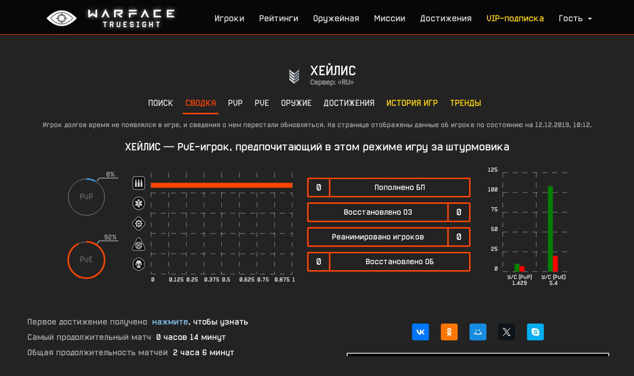

--- FILE ---
content_type: text/html; charset=UTF-8
request_url: https://wfts.su/profile/%D0%A5%D0%95%D0%99%D0%9B%D0%98%D0%A1
body_size: 11872
content:

<!DOCTYPE html>
<html>

<head>
	<meta charset="utf-8">
	<title>Warface TrueSight | Профиль и статистика игрока ХЕЙЛИС</title>
	<meta name="viewport" content="width=device-width, initial-scale=1.0, user-scalable=yes">
	<meta name="description" content="Warface TrueSight | Профиль и статистика игрока ХЕЙЛИС">
	<meta http-equiv="X-UA-Compatible" content="IE=edge">
	<meta http-equiv="cleartype" content="on">
	<meta name="MobileOptimized" content="320">
	<meta name="HandheldFriendly" content="True">
	<meta name="apple-mobile-web-app-capable" content="yes">
	<meta name="keywords" content="wfstats, wf stats, tracker, трекер, warface, true, sight, truesight, wf, stats, статистика игроков, стата, песок, профиль, шпион, api, ливы, фарм, песочница, элез, youtube, стат, рейтинг, truesite, tru site, тру, сайт, трусайт, тру сайт, варфейс">
	<meta property="og:site_name" content="Warface TrueSight">
	<meta property="og:description" content="Веб-сервис поиска расширенной статистики игроков Warface: PvP- и PvE-показатели, достижения, рейтинги и многое другое!">
	<meta property="og:image" content="https://cdn.wfts.su/ban3.jpg?1">
	<link type="image/x-icon" rel="shortcut icon" href="/favicon3.ico">
	<link type="text/css" rel="stylesheet" href="/css/style.css?5974">
	<meta name="yandex-verification" content="1d73da2aa9a87db2" />
	<!-- Yandex.RTB -->
<script>window.yaContextCb=window.yaContextCb||[]</script>
<script src="https://yandex.ru/ads/system/context.js" async></script>
	<script src="https://ajax.googleapis.com/ajax/libs/jquery/2.2.2/jquery.min.js?1"></script>
	<script src="/js/AJAX.js?1"></script>
	<script src="/js/atom.js?1"></script>
	<script src="/js/LibCanvas.js?1"></script>
	<script src="/js/slideout.min.js?1"></script>
	<script src="/js/slideout-settings.js?4"></script>
	<script src="/js/responsiveslides.min.js?1"></script>
	<script src="/js/responsiveslides-settings.js?1"></script>
	<script src="/js/alerts.js?6"></script>
	<!--[if IE]>
	<script src="http://html5shiv.googlecode.com/svn/trunk/html5.js"></script>
	<![endif]-->
	<script src="//vk.com/js/api/openapi.js?140"></script>
	
</head>

<body>
	<header>
		<div class="header-inner">
			<a class="brand" href="/"><img style="margin-top:-2%" src="/wfts.png" alt="Warface TrueSight"></a>

			<nav>
				<ul class="navigation-links nouser">
					<li><a href="/search" title="Поиск игроков и просмотр статистики">Игроки</a></li>
					<!--<li><a href="/clans" title="Кланы" style="color: #FFD700;">Кланы</a></li>-->
					<li><a href="/top/" title="Рейтинги по различным номинациям">Рейтинги</a></li>
					<li><a href="/armory" title="Оружие">Оружейная</a></li><li><a href="/missions" title="Миссии и спецоперации">Миссии</a></li>
					<li><a href="/achievements" title="Достижения Warface и рейтинги по их получнению среди игроков">Достижения</a></li>
					<li><a href="/vip" style="color: #FFD700 !important;" title="Приобрести VIP-подписку">VIP-подписка</a></li>
					<li><a class="js-slideout-toggle toggleMenu"><span>Гость<b class="caret"></b></span><span>Меню</span></a></li>
				</ul>
			</nav>
		</div>

	</header>
	<nav id="menu" class="slideout-menu" style="display: none;">

 		<section class="menu-section">
			<div class="menu-section-title">Вы вошли как гость</div>
			<ul class="menu-section-list">
				 <li><a href="/login" style="display: inline-block;">Вход</a> | <a href="/signup" style="display: inline-block;">Регистрация</a></li>
			</ul>
		</section>

		<section class="menu-section">
			<div class="menu-section-title">Разделы сайта</div>
			<ul class="menu-section-list">
				<li><a href="/">Главная</a></li>
				<li><a href="/search">Поиск статистики</a></li>
				<li><a href="/clan_search">Поиск кланов</a></li>
				<li><a href="/vip" style="color: #FFD700 !important;">VIP-подписка</a></li>
				<li><a href="/compare" style="color: #FFD700 !important;">Сравнение игроков</a></li>
				<li><a href="/match">Поиск по соответствию</a></li>
				<li><a href="/top/">Рейтинги игроков</a></li>
				<!-- <li><a href="/clans" style="color: #FFD700 !important;">Кланы</a></li>-->
				<li><a href="/missions">Миссии на сегодня</a></li>
				<li><a href="/maps">Карты</a></li>
				<li><a href="/armory">Оружейная</a></li>
				<li><a href="/operations">Спецоперации</a></li>
				<li><a href="/achievements">Достижения</a></li>
				<li><a href="/vip_players">VIP-игроки</a></li>
			</ul>
		</section>

		<section class="menu-section">
			<div class="menu-section-title">Связанные ссылки</div>
			<ul class="menu-section-list">
				<li><a href="/donate">Поддержать проект</a></li>
				<li><a href="https://wf.mail.ru/forums/showthread.php?t=302884" target="_blank">TrueSight на форуме Warface</a></li>
				<li><a href="https://vk.com/wfts_official" target="_blank">TrueSight ВКонтакте</a></li>
			</ul>
		</section>

	</nav>

	<div class="screencover" id="screencover_error" style="display: none;">
		<div class="floater"></div>
		<div class="alert" id="alert_error">

			<div class="alert-message">
				<span id="error_text"></span>
			</div>

			<div class="alert-response" id="alert_response_buttons">
				<a class="btn" id="alert_accept" onclick="closealert()">Принять</a>
			</div>

		</div>
	</div>



	
	<div class="content">
	    <div class="content-inner">
<div style='max-height: 120px; max-width: 850px; overflow: hidden; padding: 10px; position: relative; margin: 0 auto; margin-bottom: 10px'>
<!-- Yandex.RTB R-A-272616-16 -->
<div id="yandex_rtb_R-A-272616-16"></div>
<script>
window.yaContextCb.push(()=>{
	Ya.Context.AdvManager.render({
		"blockId": "R-A-272616-16",
		"renderTo": "yandex_rtb_R-A-272616-16"
	})
})
</script>
</div>
<div class="player-profile">

			<div class="player">
								<table class="ts-userbar">
					<tr>
						
						<td rowspan="2" class="rank"><div style="background-position: 0 -160px;"></div></td>
						<td class="nickname">ХЕЙЛИС</td>
						
					</tr>
					<tr>
					    
						<td class="server">Сервер: «RU»</td>
					</tr>
				</table>                    <div class="ts-userbar-v2" style="display: none">
        

        <div class="userbar">
                        <div class="badge" style="background-image: url();"></div>
                        <div class="mark" style="background-image: url();"></div>
                        <div class="stripe" style="background-image: url();"></div>
            <div class="player">
                 <div class="rank"><span style="background-position: 0 -160px;"></span></div>
                 <div class="clan"><a href="/clan_members/" target="_blank"></a></div>
                 <div class="nickname"><span>ХЕЙЛИС</span> <span style="color: #dcb99f" class="prestige-rank"></span></div>
            </div>
        </div>

        
    </div>
<style>
</style>
			</div>

			<div class="sections">
				<a id="search_tab" href="/search">Поиск</a>
				<a id="common_tab" href="/profile/ХЕЙЛИС" class="active">Сводка</a>
				
				<a id="pvp_tab" href="/pvp/ХЕЙЛИС">PvP</a>
				<a id="pve_tab" href="/pve/ХЕЙЛИС">PvE</a>
				<a id="weapons_tab" href="/weapons/ХЕЙЛИС">Оружие</a>
				<a id="achievements_tab" href="/achievements/ХЕЙЛИС">Достижения</a>
				<a style="color: gold" href="/game_history/ХЕЙЛИС" id="gamehistory">История игр</a>
				<a style="color: gold" href="/trends/ХЕЙЛИС" id="trends">Тренды</a>

				
				
				
				
			</div>
			<div class="notification">Игрок долгое время не появлялся в игре, и сведения о нем перестали обновляться. На странице отображены данные об игроке по состоянию на 12.12.2019, 10:12.</div>
			
			
			
			
			<div class="player-type">ХЕЙЛИС &mdash; PvE-игрок, предпочитающий в этом режиме игру за штурмовика</div>
<div class="portfolio">
<div class="ranks-wrapper">
<div class="left-column" style="flex: 1;">
<div class="rank-container pvp-rank-container" style="position: relative;">
    <div class="rank-header">Ранг в РМ</div>
    <div class="rank-content">
        <img class="rank-icon" src="https://cdn.wfts.su/rl_pngs/placement.png" alt="Rank Icon" style="visibility: hidden;">
        <div class="rank-info">
            <span class="rank-name"></span>
            <span class="rank-rp"></span>
        </div>
    </div>

    <div id="pvp-loader-overlay" style="display: none;">
        <canvas width="170" height="170" id="loader" style="display: block; margin: 40px auto 50px;"></canvas>
    </div>
</div>
<div class="season-selector" style="margin-top: 10px; text-align: center; display: none">
      <select id="seasonSelect" style="width: 100%; margin: 0 0">
      </select>
</div>
<style>
@media(max-width: 600px) {
	.season-selector {
		margin-bottom: 10px;
	}
}
</style>
</div>
<div class="right-column" style="flex: 1;">
<div class="rank-container pve-rank-container" style="position: relative;">
    <div class="rank-header">PVE</div>
    <div class="rank-content">
        <img class="rank-icon" src="https://cdn.wfts.su/pve/pvedecor.png" alt="PVE Icon">
        <div class="rank-info">
            <span class="rank-name"></span>
            <span class="rank-rp"></span>
        </div>
    </div>
    <div id="pve-loader-overlay" style="display: none;">
        <canvas width="170" height="170" id="loader" style="display: block; margin: 40px auto 50px;"></canvas>
    </div>
</div>
</div>
</div>

<script src="/js/loader.js?5"></script>
<script>
async function fetchRankData(nickname, csrfToken, sign) {
    const pvpLoaderOverlay = document.getElementById('pvp-loader-overlay');
    const pveLoaderOverlay = document.getElementById('pve-loader-overlay');

    const pveRankElement = document.querySelector('.pve-rank-container .rank-rp');
    const pvpRankName = document.querySelector('.pvp-rank-container .rank-name');
    try {
        pvpLoaderOverlay.style.display = 'flex';
        pveLoaderOverlay.style.display = 'flex';

        const apiUrl = '/web_api/profile.requestPortfolio.php' + (window.location.search || '');

        const payload = {
            nickname: nickname,
            csrf: csrfToken,
            sign: sign
        };

        const response = await fetch(apiUrl, {
            method: 'POST',
            headers: {
                'Content-Type': 'application/json'
            },
            body: JSON.stringify(payload)
        });

        const data = await response.json();
        
        if (data.success) {
            if (data.rating_seasons && data.rating_seasons.length > 0) {
                populateSeasonSelector(data.rating_seasons);
                updatePvpRankDisplay(data.rating_seasons[0]);
            } else if (data.is_rating_points_available) {
                if (!data.is_rating_points_hidden) {
                    document.querySelector('.pvp-rank-container .rank-icon').src = data.rating_league.image_path || '';
                    document.querySelector('.pvp-rank-container .rank-icon').style.visibility = data.rating_league.image_path ? 'visible' : 'hidden';
                    document.querySelector('.pvp-rank-container .rank-name').textContent = data.rating_league.name || 'Неизвестная лига';
                    document.querySelector('.pvp-rank-container .rank-rp').textContent = `${data.rating_points} RP`;
                } else {
                    document.querySelector('.pvp-rank-container .rank-icon').src = data.hidden_league_img_url || '';
                    document.querySelector('.pvp-rank-container .rank-icon').style.visibility = data.hidden_league_img_url ? 'visible' : 'hidden';
                    const rankNameElement = document.querySelector('.pvp-rank-container .rank-name');
                    if (rankNameElement) {
                        rankNameElement.style.fontSize = '0.89em';
                        rankNameElement.innerHTML = '<span style="color: #aaa">Доступен с</span> <a href="/vip" target="_blank" class="vip-link">VIP-подпиской</a>';
                    }
                    document.querySelector('.pvp-rank-container .rank-rp').textContent = `≈${data.rating_points_min}-${data.rating_points_max} RP`;
                }
            } else {
                document.querySelector('.pvp-rank-container').style.display = 'none';
           }

            if (pveRankElement) {
                pveRankElement.textContent = data.pve_grade != null ? `${data.pve_grade}` : 'Неизвестный разряд';
            }
            document.querySelector('.pve-rank-container .rank-name').textContent = data.pve_grade != null ? `Разряд` : 'Неизвестный разряд';
            
            const userbarTable = document.querySelector('.ts-userbar');
            const userbarV2 = document.querySelector('.ts-userbar-v2');
           
            if (userbarTable && userbarV2) {
                userbarTable.style.display = 'none';
            }
            if (userbarV2) {
                userbarV2.style.display = 'flex';
                
                const stripe = userbarV2.querySelector('.userbar .stripe');
                if (stripe && stripe.style.backgroundImage !== `url(${data.stripe_image_url || ''})`) {
                    stripe.style.backgroundImage = `url(${data.stripe_image_url || ''})`;
                }
                
                const badge = userbarV2.querySelector('.userbar .badge');
                if (badge && badge.style.backgroundImage !== `url(${data.badge_image_url || ''})`) {
                    badge.style.backgroundImage = `url(${data.badge_image_url || ''})`;
                }
                
                const mark = userbarV2.querySelector('.userbar .mark');
                if (mark && mark.style.backgroundImage !== `url(${data.mark_image_url || ''})`) {
                    mark.style.backgroundImage = `url(${data.mark_image_url || ''})`;
                }
                
                const prestigeRankElement = userbarV2.querySelector('.prestige-rank');
                if (prestigeRankElement) {
                    if (data.rank)
                        prestigeRankElement.textContent = `[${data.rank}]`;
                }
            }
            
            const updatedAtElement = document.querySelector('.portfolio-updated-at-datetime');
            if (updatedAtElement && data.updated_at_msk) {
                updatedAtElement.textContent = data.updated_at_msk;
            }
            
            const lastSeenElement = document.querySelector('.profile-last-seen-date');
            const lastSeenBlock = document.querySelector('.profile-last-seen-block');
            const lastSeenApproxTrigger = document.getElementById('lastSeenApproxTrigger');
            const lastSeenModal = document.getElementById('lastSeenModal');
            
            if (lastSeenBlock && lastSeenElement) {
                if (data.last_seen_at_msk) {
                    lastSeenElement.textContent = data.last_seen_at_msk;
                    lastSeenElement.style.color = 'gold';
                    if (lastSeenApproxTrigger)
                        lastSeenApproxTrigger.style.display = 'none';
                } else if (data.last_seen_approximate_ru) {
                    lastSeenElement.textContent = data.last_seen_approximate_ru;
                    lastSeenElement.style.color = '';
                    if (lastSeenApproxTrigger)
                        lastSeenApproxTrigger.style.display = 'inline';
                } else {
                    lastSeenBlock.style.display = 'none';
                }
            }
        } else {
            tryHidePortfolioIfError(pveRankElement, pvpRankName);
            console.warn('Failed to receive portfolio (API returned error).', data);
        }
    } catch (error) {
        tryHidePortfolioIfError(pveRankElement, pvpRankName);
        console.warn('Failed to request portfolio (unknown exception).', error);
    } finally {
        pvpLoaderOverlay.style.display = 'none';
        pveLoaderOverlay.style.display = 'none';
    }
}

function populateSeasonSelector(seasons) {
    const select = document.getElementById('seasonSelect');
    select.innerHTML = '';
    seasons.forEach((season, index) => {
        let details = [];
        if (season.kdRatio != null) {
            details.push(`K/D ${parseFloat(season.kdRatio).toFixed(2)}`);
        }
        if (season.matches != null) {
            details.push(`матчей: ${season.matches}`);
        }
        const detailString = details.length > 0 ? ` (${details.join(', ')})` : '';
        const optionText = `${season.rating_season_russian_name}${detailString}`;
        const option = document.createElement('option');
        option.value = index;
        option.textContent = optionText;
        select.appendChild(option);
    });
    if (seasons.length > 0) {
        document.querySelector('.season-selector').style.display = 'block';
    }
    select.selectedIndex = 0;
    select.addEventListener('change', function () {
        const selectedIndex = parseInt(this.value, 10);
        updatePvpRankDisplay(seasons[selectedIndex]);
    });
}

function updatePvpRankDisplay(seasonData) {
    const rankIcon = document.querySelector('.pvp-rank-container .rank-icon');
    const rankName = document.querySelector('.pvp-rank-container .rank-name');
    const rankRp   = document.querySelector('.pvp-rank-container .rank-rp');
    const rankHeader = document.querySelector('.pvp-rank-container .rank-header');
    if (rankHeader) {
        rankHeader.textContent = `Ранг в РМ (${seasonData.rating_season_russian_name.toLowerCase()})`;
    }
    
    if (seasonData.is_rating_points_available) {
        document.querySelector('.pvp-rank-container').style.display = 'flex';
        if (!seasonData.is_rating_points_hidden) {
            rankIcon.src = seasonData.rating_league.image_path || '';
            rankIcon.style.visibility = seasonData.rating_league.image_path ? 'visible' : 'hidden';
            rankName.style.fontSize = '20px';
            rankName.textContent = seasonData.rating_league.name || 'Неизвестная лига';
            rankRp.textContent = `${seasonData.rating_points} RP`;
        } else {
            rankIcon.src = seasonData.hidden_league_img_url || '';
            rankIcon.style.visibility = seasonData.hidden_league_img_url ? 'visible' : 'hidden';
            rankName.style.fontSize = '0.89em';
            rankName.innerHTML = '<span style="color: #aaa">Доступен с</span> <a href="/vip" target="_blank" class="vip-link">VIP-подпиской</a>';
            rankRp.textContent = `≈${seasonData.rating_points_min}-${seasonData.rating_points_max} RP`;
        }
    } else {
        document.querySelector('.pvp-rank-container').style.display = 'none';
    }
}

function tryHidePortfolioIfError(pveRankElement, pvpRankName)
{
    let isPveRankHidden = false;
    let isPvpRankHidden = false;
    if (pveRankElement && pveRankElement.textContent.length === 0) { // if pve grade is empty then hide it
        document.querySelector('.pve-rank-container').style.display = 'none';
        isPveRankHidden = true;
    }
    if (pvpRankName && pvpRankName.textContent.length === 0) { // if no pvp rank name then hide if unsuccessful query
        document.querySelector('.pvp-rank-container').style.display = 'none';
        isPvpRankHidden = true;
    }
            
    if (isPveRankHidden && isPvpRankHidden)
        document.querySelector('.portfolio').style.display = 'none';
    
    const lastSeenBlock = document.querySelector('.profile-last-seen-block');
    if (lastSeenBlock) {
        lastSeenBlock.style.display = 'none';
    }
}
fetchRankData('ХЕЙЛИС', '850C7454EBBF2b2fd5b276573360c260', '5c81a2fdd2a0c3d9a33ad660e628fd1f');
</script>

<style>
#pvp-loader-overlay,
#pve-loader-overlay {
    position: absolute;
    top: 0;
    left: 0;
    right: 0;
    bottom: 0;
    background-color: rgba(0, 0, 0, 0.5);
    display: flex;
    justify-content: center;
    align-items: center;
    z-index: 10;
    border-radius: 10px;
}

canvas#loader {
    display: block;
}

.vip-link {
    color: #ffc800;
    text-decoration: underline;
    text-decoration-style: dotted;
    text-underline-offset: 2px;
}

.vip-link:hover {
    color: #e0b400;
}

.vip-link:visited {
    color: #ffc800;
}
</style>
</div>

			<link href="/js/charlist/chartist.min.css" type="text/css" rel="stylesheet">
			<script src="/js/charlist/chartist.min.js"></script>
			<link rel="stylesheet" href="/js/charlist/jquery.circliful.css">
			<script type="text/javascript" src="/js/charlist/jquery.circliful.min.js"></script>
			<div class="player-skills">

				<div class="playtime-circles">
					<div id="pvp_playtime"></div>
					<div id="pve_playtime"></div>
					<script>
$(document).ready(function() {
    $("#pvp_playtime").circliful({
							animation: 1, animationStep: 8,
							foregroundBorderWidth: 5, backgroundBorderWidth: 1,
							percent: 8,
							iconPosition: 'middle',
							text: 'PvP'
						});
					$("#pve_playtime").circliful({
							animation: 1, animationStep: 8,
							foregroundColor: "#F40", foregroundBorderWidth: 5, backgroundBorderWidth: 1,
							percent: 92,
							iconPosition: 'middle',
							text: 'PvE'
						});
					});
					</script>
				</div>

				<div class="classes-playtime ct-perfect-fifth"></div>
				<script>
new Chartist.Bar('.classes-playtime', {
					labels: ['<img src="https://cdn.wfts.su/class0_new.png">', '<img src="https://cdn.wfts.su/class1_new.png">', '<img src="https://cdn.wfts.su/class2_new.png">', '<img src="https://cdn.wfts.su/class3_new.png">', '<img src="https://cdn.wfts.su/class4_new.png">'],
					series: [
    [Math.floor(605/3600), Math.floor(0/3600), Math.floor(0/3600), Math.floor(0/3600), Math.floor(0/3600)],
						[Math.floor(5771.7/3600), Math.floor(0/3600), Math.floor(0/3600), Math.floor(1213.8/3600), Math.floor(0/3600)]
					]
				}, {
    seriesBarDistance: 10,
					reverseData: true,
					horizontalBars: true
				});
				</script>

				<div class="classes-values">
						<div class="skill"><span class="skill-value">0</span><span class="skill-name">Пополнено БП</span></div>
						<div class="skill"><span class="skill-name">Восстановлено ОЗ</span><span class="skill-value">0</span></div>
						<div class="skill"><span class="skill-name">Реанимировано игроков</span><span class="skill-value">0</span></div>
						<div class="skill"><span class="skill-value">0</span><span class="skill-name">Восстановлено ОБ</span></div>
						<!--<div class="skill"><span class="skill-value">0</span><span class="skill-name">Убито минами</span></div>-->
				</div>

				<style>
				.modes-kills .ct-series-a .ct-bar:first-child { stroke: green; }
				.modes-kills .ct-series-b .ct-bar:first-child { stroke: red; }

				.modes-kills .ct-series-a .ct-bar:last-child { stroke: green; }
				.modes-kills .ct-series-b .ct-bar:last-child { stroke: red; }
				</style>
				<div class="modes-kills ct-perfect-fifth"></div>
				<script>
new Chartist.Bar('.modes-kills', {
					labels: ['У/С (PvP)<br>1.429', 'У/С (PvE)<br>5.4'],
					series: [
    [10, 108],
						[7, 20]
					]
				}, {
    seriesBarDistance: 10
				});
				</script>

				<div style="clear: both;"></div>

			</div>

			<div class="common-info">
					<div class="profile-last-seen-block">
                        <span>Последняя активность в игре</span><span class="profile-last-seen-date" id="lastSeenDate" style="color: #ffd4ad">загрузка...</span><span id="lastSeenApproxTrigger" style="display: none; cursor: pointer; text-decoration: underline; margin-left: -5px">(когда?)</span>
					</div>
<div id="lastSeenModal" class="modal">
    <div class="modal-content">
        <span class="close">&times;</span>
<div id="lastSeenModalDetails">
    <h2>Доступно с VIP-подпиской</h2>
    <p style="font-family: WarfaceRegularRussian; font-size: 1em">
        Точное время последней активности игрока в игре можно посмотреть при наличии <a href="/vip" target="_blank">подписки</a>.
        Без неё последняя активность в игре отображается приблизительно:
    </p>
    <ul style="font-family: WarfaceRegularRussian; margin-left: 20px; font-size: 1em">
        <li><b>Недавно</b> — период от 1 секунды до 2–3 дней</li>
        <li><b>На этой неделе</b> — от 2–3 до 7 дней</li>
        <li><b>В этом месяце</b> — от 6–7 дней до месяца</li>
        <li><b>Давно</b> — больше месяца</li>
    </ul>
        <p style="font-family: WarfaceRegularRussian; font-size: 1em">
        Помимо этого, <a href="/vip" target="_blank" style="color: gold;">подписка</a> дает еще множество преимуществ. Узнать о них подробнее и приобрести ее можно здесь: <a href="/vip" target="_blank">https://wfts.su/vip</a>.
    </p>
</div>
    </div>
</div>
<script>
const lastSeenApproxTrigger = document.getElementById('lastSeenApproxTrigger');
const lastSeenModal = document.getElementById('lastSeenModal');
const lastSeenModalClose = lastSeenModal.querySelector('.close');
lastSeenApproxTrigger.addEventListener('click', () => {
    lastSeenModal.style.display = 'block';
});

lastSeenModalClose.onclick = function() {
    lastSeenModal.style.display = 'none';
};

window.onclick = function(event) {
    if (event.target === lastSeenModal) {
        lastSeenModal.style.display = 'none';
    }
};

window.addEventListener('keydown', function(event) {
    if (event.key === 'Escape') {
        lastSeenModal.style.display = 'none';
    }
});
</script>
<div id="overlay" style="display: none;">
    <canvas width="170" height="170" id="loader" style="display: block; margin: 40px auto 50px;"></canvas>
</div>
<style>
#overlay {
    position: fixed;
    top: 0;
    left: 0;
    width: 100%;
    height: 100%;
    background-color: rgba(0, 0, 0, 0.7);
    display: flex;
    justify-content: center;
    align-items: center;
    z-index: 1000;
}

canvas#loader {
	display: block;
	float: left;
	margin-top: -2px;
	margin-right: 10px;
}
</style>
<script type="text/javascript">
async function request_first_achievement_date() {
    event.preventDefault();
    const overlay = document.getElementById('overlay');
    try {
        // Show the loader
        overlay.style.display = 'flex';  
        const response = await fetch('/web_api/profile.requestAchievements.php', {
            method: 'POST',
            headers: {
                'Content-Type': 'application/json;charset=UTF-8'
            },
            body: JSON.stringify({ 
                "nickname": "ХЕЙЛИС", 
                "csrf": "1EDaab69537a6d38aA859Acc7A500Cae",
                "action": "request_first_achievement_data"
            })
        });

        if (!response.ok) {
            throw new Error("Неизвестная ошибка.");
        }

        const jsonAnswer = await response.json();
        if (jsonAnswer.success === true) {
            const datetime = jsonAnswer.datetime_utcplus3_ru;
            document.querySelector('.profile-first-achievement-date').textContent = datetime;
        } else {
            warfacealert(jsonAnswer.message, jsonAnswer.redirect_page);
        }
    } catch (error) {
        warfacealert(error.message);
    } finally {
        overlay.style.display = 'none';
    }
}
</script>
					<div><span>Первое достижение получено</span><span class="profile-first-achievement-date"><a href="#" onclick="request_first_achievement_date()">нажмите</a>, чтобы узнать</span></div>
					<div><span>Самый продолжительный матч</span><span> <b>0</b> часов  <b>14</b> минут</span></div>
					<div><span>Общая продолжительность матчей</span><span> <b>2</b> часа  <b>6</b> минут</span></div>
					<div><span>Проведено времени в игре</span><span> <b>4</b> часа  <b>45</b> минут</span></div>
				<div style="margin-top: 10px;"></div>
					<div><span>Игрок не состоит в клане</span></div>
				<div style="margin-top: 10px;"></div>
<div><span>Данные о смене позывного отсутствуют</span><span></span></div>
				<div style="margin-top: 10px;"></div>
				
	


	
				<div style="margin-top: 10px;"></div>

				<div style="margin-top: 10px;"></div>
			</div>



			<div class="controls">
                

				<script src="//yastatic.net/es5-shims/0.0.2/es5-shims.min.js"></script><script src="//yastatic.net/share2/share.js"></script>
<style>.ya-share2, .ya-share2 * {line-height: normal;text-align: center;margin: 5px;}</style>
<div class="ya-share2" data-services="vkontakte,odnoklassniki,moimir,gplus,twitter,skype" data-title="Warface TrueSight | Профиль игрока ХЕЙЛИС" data-description="Подробная статистика игрока ХЕЙЛИС, его оружие, достижения и позиции в рейтингах на Warface TrueSight" data-image="https://cdn.wfts.su/sharing/profile2.png"></div>

				
				
				
				

				<script src="/js/showhidecode.js?2"></script>

				<select onchange="showhideBlocks(this.value)">
					<option value="1">Прямая ссылка на профиль</option>
					<option value="2">Код для вставки на форум (BB-code)</option>
					<option value="3">Код для вставки в свою подпись на форуме</option>
					<option value="4">Код для вставки на сайт (HTML-code)</option>
				</select>

				<style>#code2, #code3, #code4 { display: none; }</style>
				<div>
					<div id="code1"><textarea style="min-height: 0; height: 45px;">https://wfts.su/profile/ХЕЙЛИС</textarea></div>
					<div id="code2"><textarea style="min-height: 225px;">[URL="https://wfts.su/profile/ХЕЙЛИС"]Общие[/URL], [URL="https://wfts.su/pvp/ХЕЙЛИС"]PvP[/URL] и [URL="https://wfts.su/pve/ХЕЙЛИС"]PvE[/URL] показатели | [URL="https://wfts.su/achievements/ХЕЙЛИС"]достижения[/URL], [URL="https://wfts.su/weapons/ХЕЙЛИС"]оружие[/URL] и [URL="https://wfts.su/rating/ХЕЙЛИС"]позиции в рейтингах[/URL] игрока ХЕЙЛИС</textarea></div>

					<div id="code3"><textarea style="min-height: 225px;">Мои [URL="https://wfts.su/profile/ХЕЙЛИС"]общие[/URL], [URL="https://wfts.su/pvp/ХЕЙЛИС"]PvP[/URL] и [URL="https://wfts.su/pve/ХЕЙЛИС"]PvE[/URL] показатели | мои [URL="https://wfts.su/achievements/ХЕЙЛИС"]достижения[/URL], [URL="https://wfts.su/weapons/ХЕЙЛИС"]оружие[/URL] и [URL="https://wfts.su/rating/ХЕЙЛИС"]позиции в рейтингах[/URL]</textarea></div>

					<div id="code4"><textarea style="min-height: 225px;"><a href="https://wfts.su/profile/ХЕЙЛИС">Общие</a>, <a href="https://wfts.su/pvp/ХЕЙЛИС">PvP</a> и <a href="https://wfts.su/pve/ХЕЙЛИС">PvE</a> показатели | <a href="https://wfts.su/weapons/ХЕЙЛИС">оружие</a>, <a href="https://wfts.su/achievements/ХЕЙЛИС">достижения</a> и <a href="https://wfts.su/rating/ХЕЙЛИС">позиции в рейтингах</a> игрока ХЕЙЛИС</textarea></div>
				</div>
			</div>



			<div style="clear: both;"></div>

			<canvas width="170" height="180" id="loader" style="display: none; margin: 0 auto;"></canvas>
			<script src="/js/loader.js?5"></script>

			<div id="statistics" style="margin-top: 25px; display: none;"></div>
</div>
        </div>
	</div>
		
		

	<footer>
		<div class="footer-inner">
<div style="max-height: 200px; max-width: 820px; padding: 15px; margin: 0 auto;">
<!-- Yandex.RTB R-A-272616-9 -->
<div id="yandex_rtb_R-A-272616-9"></div>
<script type="text/javascript">
    (function(w, d, n, s, t) {
        w[n] = w[n] || [];
        w[n].push(function() {
            Ya.Context.AdvManager.render({
                blockId: "R-A-272616-9",
                renderTo: "yandex_rtb_R-A-272616-9",
                async: true
            });
        });
        t = d.getElementsByTagName("script")[0];
        s = d.createElement("script");
        s.type = "text/javascript";
        s.src = "//an.yandex.ru/system/context.js";
        s.async = true;
        t.parentNode.insertBefore(s, t);
    })(this, this.document, "yandexContextAsyncCallbacks");
</script>
</div>
			<div class="related">			
				<div class="official-warface">
					<a href="https://ru.warface.com/" target="_blank" title="Сайт игры Warface"><img src="https://cdn.wfts.su/Warface.png?2" alt="Official Warface web-site"></a>
				</div>

				<div class="manul">
					<a href="https://wfts.su/clans/alpha/%D0%9C%D0%B0%D0%BD%D1%83%D0%BB/members" target="_blank" title="Страница клана Манул"><img src="https://cdn.wfts.su/Manul.png?1" alt="Manul official web-site"></a>
				</div>

				<div class="feedback">
					<p class="copyright">&copy; Warface TrueSight | 2015 &mdash; 2026</p>
					<p class="email">Тех. поддержка: <a href="https://vk.me/wfts_official" target="_blank">в ВК</a>, <a href="https://t.me/warface_truesight">в Telegram</a></p>
					<p class="email">Почта: feedback@wfts.su</p>
					<p class="social" style="display: flex">
						<a href="https://vk.com/wfts_official" target="_blank" title="Официальная группа ВКонтакте"><img src="https://cdn.wfts.su/vk.png?1" alt="Official VK group"></a>
						<a href="https://t.me/warface_truesight" target="_blank"><img width="32" height="32" src="https://cdn.wfts.su/telegram.png?1" alt="Telegram"></a></a>
					</p>
				</div>
			</div>

			<div style="clear: both; height: 40px;"></div>
			<div class="description" style="color: #ababab;font-size: 12px;">Warface TrueSight — первый tracker игроков Warface, позволяющий детально увидеть всю информацию об игровом снаряжении, миссиях и игроках, их историю матчей и полученные достижения.</div>
			<div class="description" style="color: #ababab;font-size: 12px;">All rights reserved. All trademarks are the property of their respective owners.</div>
			<div style="clear: both; height: 40px;"></div>

			<div class="counter">
				<script>document.write("<a href='//www.liveinternet.ru/click' "+"target=_blank><img src='//counter.yadro.ru/hit?t11.6;r"+escape(document.referrer)+((typeof(screen)=="undefined")?"":";s"+screen.width+"*"+screen.height+"*"+(screen.colorDepth?screen.colorDepth:screen.pixelDepth))+";u"+escape(document.URL)+";h"+escape(document.title.substring(0,80))+";"+Math.random()+"' alt='' title='LiveInternet: показано число просмотров за 24"+" часа, посетителей за 24 часа и за сегодня' "+"border='0' width='88' height='31'><\/a>")</script>
			</div>

		</div>
	</footer>

<!-- Yandex.Metrika counter -->
<script type="text/javascript" >
   (function(m,e,t,r,i,k,a){m[i]=m[i]||function(){(m[i].a=m[i].a||[]).push(arguments)};
   m[i].l=1*new Date();k=e.createElement(t),a=e.getElementsByTagName(t)[0],k.async=1,k.src=r,a.parentNode.insertBefore(k,a)})
   (window, document, "script", "https://mc.yandex.ru/metrika/tag.js", "ym");

   ym(51768998, "init", {
        id:51768998,
        clickmap:true,
        trackLinks:true,
        accurateTrackBounce:true,
        webvisor:true
   });
</script>
<noscript><div><img src="https://mc.yandex.ru/watch/51768998" style="position:absolute; left:-9999px;" alt="" /></div></noscript>
<!-- /Yandex.Metrika counter -->
<!-- Google tag (gtag.js) -->
<script async src="https://www.googletagmanager.com/gtag/js?id=G-TF2D31P0SP"></script>
<script>
  window.dataLayer = window.dataLayer || [];
  function gtag(){dataLayer.push(arguments);}
  gtag('js', new Date());

  gtag('config', 'G-TF2D31P0SP');
</script>






	<div id="panel" style="display: none;"></div>

</body>
</html>

--- FILE ---
content_type: text/css
request_url: https://wfts.su/css/style.css?5974
body_size: 90311
content:
/*
Warface TrueSight
style.css sections

// ##1	Header // Last update (HTML & CSS): March 16 2017
		Header navigation
		User panel in the header navigation
// ##2	Slideout menu // Last update (HTML & CSS): July 30 2016
// ##3	Main content // Last update (CSS): March 16 2017
// ##4	Footer // Last update (HTML & CSS): March 16 2017

// ##5	Global error message // Last update (HTML & CSS): July 30 2016
// ##6	Pop-up messages

// ##7	Main page // Last update (HTML & CSS): March 17 2017
		VK widget + Slider + Archive and tips + Services on TrueSight
		Servers online
		News archive + News title and text + News publishing page

// ##8 - Authentication

// ##9  Player search page // Last update (HTML & CSS): May 12 2017
		Search panel
		Last search
		Features

// ##10 Clans


// ##11 - Tops // Last update (HTML & CSS): July 30 2016

// ##11 - Missions // Last update (HTML & CSS & PHP): January 14 2017

// Standard search was deleted from here [March 16 2017] (see std_search.css file)
*/

@font-face {
	font-family: "WarfaceRegularRussian";
	src: url(/WarfaceRegularRussian.woff);
}

@font-face {
	font-family: 'Oxygen';
	font-style: normal;
	font-weight: 400;
	src: local('Oxygen'), local('Oxygen-Regular'), url(https://fonts.gstatic.com/s/oxygen/v5/78wGxsHfFBzG7bRkpfRnCQ.woff2?2) format('woff2');
}

* { box-sizing: border-box; }

html, body, div, span, applet, object, iframe,
h1, h2, h3, h4, h5, h6, p, blockquote, pre,
a, abbr, acronym, address, big, cite, code,
del, dfn, em /*font*/, ins, kbd, q, s, samp,
small, strike, strong, sub, sup, tt, var,
dl, dt, dd, ol, ul, li,
fieldset, form, label, legend,
table, caption, tbody, tfoot, thead, tr, th, td {
	margin: 0;
	padding: 0;
	outline: 0;
	font-size: 100%;
	font-family: inherit;
	font-style: inherit;
	font-weight: inherit;
}

article, aside, details, figcaption, figure,
footer, header, main, nav, section {
	display: block;
}

div::selection,
ul::selection, li::selection,
img::selection,
select::selection {
 	background: none;
}





html {
	height: 100%;
	/*overflow-y: scroll;*/
	background: #242323;
}

body {
	margin: 0;
	font-size: 1em;
	line-height: 1.5em;
	font-family: "WarfaceRegularRussian", "Helvetica Neue", Helvetica, Arial, sans-serif;
	color: #FFF;
	overflow: visible !important;
}





/* BEGINNING: Header (##1) */

header {
	position: fixed;
	top: 0;
	left: 0;
	right: 0;
	z-index: 6666;
	min-height: 70px;
	background: #000;
	background: rgba(0, 0, 0, 0.8);
	border-bottom: 1px solid #F40;
}

header .header-inner {
	position: relative;
	margin: 0 auto;
	max-width: 1200px;
}

header .header-inner .brand {
	display: inline-block;
	height: 45px;
	margin: 15px 0 0 40px;
	color: #FFF;
	font-size: 1.2em;
	font-family: "Oxygen", "Calibri Light", "Century Gothic", Arial, sans-serif;
	text-decoration: none;
}

@media(max-width: 500px) {
	header .header-inner .brand {
		margin-left: 10px;
		transition: margin linear .5s;
	}
}

@media(max-width: 390px) {
	header .header-inner .brand { width: 235px; }

	header .header-inner .brand img { margin-top: 0 !important; }
}

@media(max-width: 320px) {
	header .header-inner .brand { width: 200px; }

	header .header-inner .brand .warface { display: none; }
}

	/* Header navigation */

header nav {
	position: relative;
	float: right;
	margin: 5px 30px 0 0;
}

header nav ul.navigation-links {
	list-style: none;
}

header nav ul.navigation-links li {
	float: left;
}

header nav ul.navigation-links li a {
	display: block;
	margin: 0 10px;
	padding: 20px 5px 17px;
	font-size: 1.12em;
	color: #DBDCDE;
	text-decoration: none;
}

header nav ul.navigation-links li a:hover,
header nav ul.navigation-links li a:focus,
header nav ul.navigation-links li a:active {
	color: #FFF;
}

header nav ul.navigation-links li a.active {
	border-bottom: 3px solid #F40;
	color: #F40;
	cursor: default;
}

	/* User panel in the header navigation */

header nav ul.navigation-links li a.toggleMenu {
	cursor: pointer;
}

header nav ul.navigation-links li span:last-child {
	display: none;
}

.caret {
	display: inline-block;
	width: 0;
	height: 0;
	margin-left: 10px;
	vertical-align: middle;
	border-top: 4px solid #000;
	border-right: 4px solid transparent;
	border-left: 4px solid transparent;
	content: "";
	border-top-color: #FFF;
	border-bottom-color: #FFF;
}

@media(max-width: 1190px) {
	header nav { max-width: 125px; }

	header nav ul.navigation-links li { display: none; }
	header nav ul.navigation-links li:last-child { display: block; }
	header nav ul.navigation-links li span:first-child { display: none; }
	header nav ul.navigation-links li span:last-child { display: inline-block; }

	header nav a.toggleMenu {
		display: none;
		float: right;
		margin: 0 !important;
		padding: 20px 60px 20px 0 !important;
		color: #DBDCDE;
		font-size: 1.496em;
		text-decoration: none;
		cursor: pointer;
	}

	header nav a.toggleMenu:before {
		content: "";
		display: block;
		position: absolute;
		right: 0;
		width: 30px;
		height: 2px;
		background: #e0e0e0;
		box-shadow: 0 9px 0 #e0e0e0, 0 18px 0 #e0e0e0;
	}
}

@media(max-width: 550px) {
	header nav a.toggleMenu  { padding: 20px 40px 40px 0 !important; }
	header nav ul.navigation-links li span:last-child { display: none; }
}

/* END: Header (##1) */





/* BEGINNING: Slideout menu (##2) */

.slideout-menu {
	position: fixed;
	top: 70px;
	bottom: 0;
	right: 0;
	width: 256px;
	overflow-y: auto;
	background: #000;
	background: rgba(0, 0, 0, 0.8);
	border-left: 1px solid #FF4400;
	z-index: 5555;
}

@media(min-width: 1500px) { .slideout-menu { width: 400px; } }
@media(min-width: 1800px) { .slideout-menu { width: 500px; } }
@media(min-width: 2000px) { .slideout-menu { width: 700px; } }

.slideout-open .slideout-menu {
	display: block !important;
}

.slideout-menu .menu-section {
	margin: 25px 0;
}

.slideout-menu .menu-section-title {
	padding: 0 20px;
	color: #ABABAB;
	font-size: 0.9em;
	letter-spacing: 1px;
}

.slideout-menu .menu-section-list {
  list-style: none;
}

.slideout-menu .menu-section-list .subtitle {
	padding-left: 20px;
	color: #ABABAB;
	font-size: 0.8em;
	letter-spacing: 1px;
}

.menu-section-list a {
	display: block;
	padding: 5px 20px;
	margin: 3px 0;
	font-size: 0.85em;
	line-height: 1.2em;
	color: #FFF !important;
}

.slideout-menu a:hover {
	text-decoration: underline;
}

/* END: Slideout menu (##2) */





/* BEGINNING: Main content (##3) */

.content-inner {
	margin: 100px auto 0;
	padding: 0 10px;
	max-width: 1200px;
}

a {
	color: #87CEFA;
	text-decoration: none;
}

a:hover,
a:focus,
a:active {
	color: #157ab5;
	text-decoration: underline;
}

p {
	margin: 10px 0;
	font-size: 0.9em;
}

hr {
	margin-bottom: 10px;
	border: 1px solid #404C57;
}

table {
	margin: 0 auto;
	max-width: 100%;
	border-collapse: collapse;
	border-spacing: 0;
}

h1, h2, h3, h4, h5, h6 {
	margin: 10px 0;
	font-weight: normal;
	font-family: "WarfaceRegularRussian", "Calibri Light", "Oxygen", "Century Gothic", Arial, sans-serif;
	color: #F40;
}

h1 { font-size: 38px; line-height: 40px; }
h2 { font-size: 31px; line-height: 40px; }
h3 { font-size: 24px; line-height: 40px; }
h4 { font-size: 17px; line-height: 20px; }
h5 { font-size: 14px; line-height: 20px; }
h6 { font-size: 11px; line-height: 20px; }

ul, ol {
	padding: 0;
	margin: 0;
}

img {
	max-width: 100%;
	vertical-align: middle;
	border: 0;
}

select,
input {
	display: block;
	width: 100%;
	max-width: 300px;
	height: 40px;
	padding: 0 5px;
	margin: 10px 0;
	font-size: 1.114em;
	line-height: 36px;
	font-family: "WarfaceRegularRussian", "Calibri Light", "Oxygen", "Century Gothic", Arial, sans-serif;
	color: #FFF;
	border: 2px solid #CCC;
	border-radius: 0;
	background: #000;
	transition: border linear .3s;
}

select {
	padding-right: 0;
}

select:focus,
input:focus {
	border: 2px solid #FF5A00;
}

textarea {
	display: block;
	width: 100%;
	max-width: 300px;
	min-height: 60px;
	padding: 10px;
	margin: 10px 0;
	font-size: 1.114em;
	line-height: 1.2em;
	font-family: "WarfaceRegularRussian";
	color: #FFF;
	border: 2px solid #CCC;
	border-radius: 0;
	background: #000;
	transition: border linear .3s;
}

textarea:focus {
	border: 2px solid #FF5A00;
}

.btn {
	position: relative;
	display: inline-block;
	width: 100%;
	min-width: 110px;
	max-width: 300px;
	height: 45px;
	margin: 10px 0;
	text-align: center;
	text-transform: uppercase;
	font-size: 1.364em;
	font-family: "WarfaceRegularRussian";
	line-height: 41px;
	color: #F40;
	white-space: nowrap;
	cursor: pointer;
	overflow: hidden;
	border: 2px solid #F40;
	background-color: #000;
}

.btn:hover,
.btn:focus {
	color: #F40;
	text-decoration: none;
	background-color: rgba(255, 68, 0, 0.4);
	transition: background-color linear .4s;
}

.btn:active {
	color: #FFF;
	text-decoration: none;
}

.btn.disabled {
	opacity: 0.5;
	background-color: #000;
	cursor: default;
}

.btn.disabled:active {
	color: #F40;
}

/* END: Main content (##3) */





/* BEGINNING: Footer (##4) */

footer {
	margin-top: 10px;
	padding-top: 20px;
	text-align: center;
	border-top: 2px solid #404C57;
}

footer .footer-inner {
	text-align: center;
	max-width: 1200px;
	margin: 0 auto;
}

footer .footer-inner .related {
	max-width: 740px;
	min-height: 100px;
	margin: 0 auto;
}

footer .footer-inner .related .official-warface,
footer .footer-inner .related .manul,
footer .footer-inner .related .feedback {
	float: left;
	height: 100px;
}

footer .footer-inner .related .official-warface {
	max-width: 300px;
	height: 85px;
	padding-top: 15px;
	opacity: 1;
	transition: opacity linear .3s;
}

footer .footer-inner .related .official-warface:hover {
	opacity: 0.8;
}

footer .footer-inner .related .manul {
	max-width: 150px;
	opacity: 1;
	transition: opacity linear .3s;
}

footer .footer-inner .related .manul:hover {
	opacity: 0.8;
}

footer .footer-inner .related .feedback {
	width: 290px;
	position: relative;
	text-align: left;
}

footer .footer-inner .related .feedback .copyright {
	margin: 0;
}

footer .footer-inner .related .feedback .email {}

footer .footer-inner .related .feedback .social a img {
	opacity: 1;
	transition: opacity linear .3s;
}

footer .footer-inner .related .feedback .social a img:hover {
	opacity: 0.8;
}

footer .footer-inner .related .feedback .social a.hashtag {
	display: inline-block;
	margin-left: 30px;
	color: #FFF;
}

footer .footer-inner .counter {
	width: 80px;
	margin: 0 auto 25px;
}

@media(max-width: 800px) {
	footer .footer-inner .related {
		max-width: 410px;
	}

	footer .footer-inner .related .official-warface {
		margin: 0 auto;
		float: none;
	}

	footer .footer-inner .related .feedback {
		width: 245px;
	}
}

@media(max-width: 450px) {
	footer .footer-inner .related .manul {
		margin: 0 auto;
		float: none;
	}

	footer .footer-inner .related .feedback {
		margin: 0 auto;
		text-align: center;
		float: none;
	}
}

/* END: Footer (##4) */





/* BEGINNING: Global error message (##5) */

.global-error {
	position: fixed;
	bottom: 0;
	left: 0;
	right: 0;
	z-index: 6666;
	min-height: 30px;
	background-color: #F90;
	background-size: 50px 50px;
	background-image: linear-gradient(135deg, rgba(255, 255, 255, .3) 25%, transparent 25%, transparent 50%, rgba(255, 255, 255, .3) 50%, rgba(255, 255, 255, .3) 75%, transparent 75%, transparent);
}

.global-error .message-container {
	margin: 5px auto;
	max-width: 1200px;
	font-size: 1em;
	line-height: 1.2em;
	color: #000;
	text-align: center;
	text-transform: uppercase;
	font-weight: bold;
}

/* END: Global error message (##5) */





/* BEGINNING: Pop-up messages (##6) */

.screencover {
	position: fixed;
	top: 0;
	right: 0;
	bottom: 0;
	left: 0;
	z-index: 7777;
	background: rgba(0, 0, 0, 0.8);
	user-select: none;
	-webkit-user-select: none;
	-moz-user-select: none;
	-ms-user-select: none;
}

.screencover .floater {
	position: relative;
	height: 50%;
	width: 1px;
	margin-bottom: -140px;
}

.screencover .alert {
	position: relative;
	width: 100%;
	min-height: 280px;
	padding: 80px 0;
	background-color: rgb(0, 0, 0);
	border-top: 3px solid rgb(61, 63, 65);
	border-bottom: 3px solid rgb(61, 63, 65);
	z-index: 8888;
	user-select: none;
	-webkit-user-select: none;
	-moz-user-select: none;
	-ms-user-select: none;
	box-sizing: border-box;
}

.screencover .alert:hover {
	cursor: default;
}

.screencover .alert-message {
	padding: 0 120px 40px;
	font-size: 18px;
	line-height: 25px;
	text-align: center;
	box-sizing: border-box;
}

@media(max-width: 860px) {
	.screencover .alert-message {
		padding: 0 30px 40px;
	}
}

.screencover .alert-response {
	position: absolute;
	bottom: 20px;
	width: 100%;
	box-sizing: border-box;
}

.screencover .alert-response a {
	margin: 0 auto;
	display: block;
	width: 220px;
	box-sizing: border-box;
}

@import url("captcha.css");

/* END: Pop-up messages (##6) */





/* BEGINNING: Main page (##7) */

.review {
	position: relative;
}

	/* VK widget */

.review .vk-widget {
	position: absolute;
	top: 0;
	right: 0;
	width: 400px;
	height: 500px;
	overflow: hidden;
	background: #FFF;
	z-index: 2;
}

@media(max-width: 1220px) {
	.review .vk-widget { display: none; }
	.show-on-pc {
		display: none;
	}
}

	/* Slider */

.slider-wrapper {
	position: relative;
	max-width: 100%;
	height: 500px;
	margin: 0;
	box-shadow: none;
	z-index: 1;
}

.rslides {
	position: relative;
	list-style: none;
	overflow: hidden;
}

.rslides li {
	position: absolute;
	left: 0;
	top: 0;
	display: none;
	width: 100%;
}

.rslides li:first-child {
	display: block;
}

.rslides .banner-text {
	position: absolute;
	top: 0;
	bottom: 0;
	left: 0;
	right: 400px;
	width: 100%;
	max-width: 780px;
	height: 33%;
	margin: auto;
	text-align: center;
	font-size: 2.9em;
	color: #FFF;
	line-height: 1.3em;
	text-shadow: 0.1em 0.1em 0.5em black;
}

@media(max-width: 1220px) {
	.slider-wrapper { height: auto; }
	.rslides .banner-text { right: 0; max-width: 100%; }
}
@media(max-width: 1100px) { .rslides .banner-text { height: 38%; } }
@media(max-width: 990px) { .rslides .banner-text { height: 44%; } }
@media(max-width: 900px) { .rslides .banner-text { font-size: 2.3em; } }
@media(max-width: 770px) { .rslides .banner-text { font-size: 1.7em; } }
@media(max-width: 550px) { .rslides .banner-text { height: 50%; font-size: 1.3em; } }
@media(max-width: 450px) { .rslides .banner-text { height: 55%; font-size: 1em; } }

.rslides img {
	display: block;
	margin: 0 auto;
}

.rslides_tabs {
	position: absolute;
	left: 0;
	bottom: 0;
	height: 35px;
	font-size: 18px;
	z-index: 10;
}

.rslides_tabs li {
	display: inline;
	float: none;
	height: 35px;
}

.rslides_tabs a {
	display: inline-block;
	width: 35px;
	height: 35px;
	color: #FFF !important;
	line-height: 35px;
	text-align: center;
	text-decoration: none;
	background: transparent;
}

.rslides_tabs .rslides_here a {
	background: rgba(255, 255, 255, 0.3);
	text-decoration: underline;
	font-weight: bold;
}

	/* Archive and tips */

.review .additional {
	background: #333;
}

.review .additional .archive,
.review .additional .tips {
	min-height: 35px;
	text-align: center;
	font-size: 1.2em;
	line-height: 35px;
	color: #ABABAB;
}

.review .additional .archive a,
.review .additional .tips a {
	color: #ABABAB;
}

.review .additional .archive {
	float: right;
	width: 400px;
}

@media(max-width: 1170px) {
	.review .additional .archive,
	.review .additional .tips {
		padding: 0 15px;
	}

	.review .additional .archive {
		float: none;
		width: auto;
		margin: 0 auto;
	}
}

@media(max-width: 750px) {
	.review .additional .archive,
	.review .additional .tips {
		min-height: auto;
		font-size: 1em;
		line-height: 25px;
	}

	.review .additional .archive {
		padding: 10px 15px;
	}
}

	/* TrueSight Services */

.look-at {
	text-align: center;
	color: #FFF;
	font-size: 1.5em;
	line-height: 40px;
}

@media(max-width: 800px) {
	.look-at {
		font-size: 1.2em;
		line-height: 24px;
		margin-bottom: 25px;
	}
}

.services {
	width: 80%;
	margin: 0 auto;
}

.service {
	height: 80px;
	margin-bottom: 10px;
}

.service .key-word {
	display: block;
	float: left;
	width: 300px;
	margin-right: 35px;
	text-align: right;
	font-size: 2.5em;
	line-height: 80px;
	color: #FFF;
	text-transform: uppercase;
}

.service .description {
	padding: 10px 25px;
	font-size: 1.3em;
	line-height: 20px;
	color: #CCC;
}

@media(max-width: 1120px) {
	.services { width: 90%; }
}

@media(max-width: 1050px) {
	.service { height: auto; }

	.service .key-word {
		float: none;
		width: auto;
		height: auto;
		font-size: 1.5em;
		line-height: 20px;
		text-align: left;
	}

	.service .description {
		font-size: 1.2em;
	}
}

@media(max-width: 800px) {
	.service .key-word { font-size: 1.1em; }
	.service .description { font-size: 0.9em; }
}

	/* News archive */

.news {
	float: left;
	width: 58%;
	max-width: 700px;
	margin: 0 0 50px 50px;
}

.news hr:last-child {
	display: none;
}

.news table.news-item {
	width: 100%;
}

.news table.news-item td,
.news table.news-item th {
	padding: 5px 15px;
	font-size: 0.8em;
}

@media(max-width: 980px) {
	.news {
		float: none;
		width: 100%;
		margin: 0 auto 50px;
	}

	.news table.news-item td,
	.news table.news-item th {
		padding: 5px 0;
	}
}

.news table.news-item th.news-title {
	text-align: left;
}

.news table.news-item th.news-title a {
	font-size: 1.2em;
	font-weight: bold;
	color: #F40;
}

.news table.news-item th.news-date {
	width: 75px;
	height: 25px;
	font-weight: normal;
	color: #767676;
	text-align: center;
	vertical-align: top;
}

	/* News title and text */

.news-container {
	margin: 0 20px 50px;
}

.news-container h2 {
	font-weight: bold;
	line-height: 30px;
	margin-bottom: 25px;
}

.news-container div.news-date {
	float: right;
	margin-left: 25px;
	color: #FFF;
	font-size: 1.1em;
}

.news-full-text p {
	font-size: 1em;
}

.news-link {
	margin: 50px 15px 0 0;
	width: auto;
	padding: 0 50px;
}

	/* News publishing page */

.news-publishing {
	position: relative;
}

.news-publishing input {
	max-width: 650px;
	padding: 0 10px;
}

.news-publishing textarea {
	max-width: 650px;
}

.news-publishing textarea[name="desc"] {
	height: 100px;
}

.news-publishing textarea[name="text"] {
	height: 300px;
}

.news-publishing .news-publishing-help {
	_margin-left: 50px;
	list-style: none;
}

@media (max-width: 1230px) {
	.news-publishing .news-publishing-help {
		position: inherit !important;
		width: 100% !important;
	}
}

.news-publishing xmp {
	display: inline-block;
	font-size: 140%;
	line-height: 20%;
}

/* END: Main page (##7) */



































/* BEGINNING: Authentication (##8) - переделать после ввода авторизации */

.authentication {}

.authentication .registration-form,
.authentication .login-form {
	max-width: 300px;
	margin: 0 auto;
}

.authentication .registration-form img,
.authentication .login-form img {
	display: block;
	height: 60px;
}

.authentication .login-form label input,
.authentication .login-form label input:checked {
	display: inline;
	width: auto;
	height: auto;
	margin: 4px 0 0 0;
}

.authentication .login-form label span {
	font-size: 110%;
	vertical-align: top;
}

/* END: Authentication (##8) */













/* BEGINNING: Player search page (##9) */

	/* Search panel */

.search-container {
	text-align: center;
}

.search-form {
	position: relative;
	display: inline-block;
	padding: 5px 15px 5px 10px;
	margin: 25px auto;
	background: #1D1C1C;
	background: rgba(0,0,0,.2);
	border-radius: 5px;
	text-align: right;
}

.search-form img,
.search-form canvas {
	display: block;
	float: left;
	margin-top: -2px;
	margin-right: 10px;
}

/*#search_mode {
	width: 140px;
	border-right: 1px dotted #000;
}

.search-form select {
	display: inline-block;
	width: 180px;
	max-width: 100%;
	height: 40px;
	color: #000;
	border: 0;
	background: #FFF;
}*/

.search-form input {
	display: inline-block;
	width: 330px;
	max-width: 100%;
	height: 40px;
	color: #000;
	border: 0;
	border-radius: 3px 0 0 3px;
	background: #FFF;
}
 
.search-form input:focus {
	outline: 0;
	background: #FFF;
}

.search-form button {
	overflow: visible;
	position: relative;
	border: 0;
	margin: 0 0 0 -5px;
	cursor: pointer;
	height: 40px;
	line-height: 38px;
	width: 110px;
	font-size: 1.114em;
	font-family: "WarfaceRegularRussian", "Helvetica Neue", Helvetica, Arial, sans-serif;
	color: #FFF;
	text-transform: uppercase;
	background: #E04400;
	border-radius: 0 3px 3px 0;      
	text-shadow: 0 -1px 0 rgba(0, 0 ,0, .3);
}

@media(max-width: 600px) { /*Если есть доп. поля, то указать 850px */
	.search-form {
		display: block;
		max-width: 500px;
	}

	.search-form img,
	.search-form canvas {
		float: none;
		margin: 0;
		position: absolute;
		bottom: 5px;
		left: 5px;
	}

	/*#search_mode {
		display: block !important;
		width: 100%;
		max-width: 100%;
		border: 0;
	}

	.search-form select,*/
	.search-form input {
		display: block;
		width: 100%;
		max-width: 100%;
		border: 0;
		border-radius: 3px;
	}

	.search-form button {
	    margin: 0;
	    height: 60px;
	    line-height: 58px;
	    width: 75%;
	    font-size: 1.584em;
	    border-radius: 5px;
	}

	.search-form button:before {
		display: none;
	}
}
   
.search-form button:hover {     
    background: #F40;
}   
   
.search-form button:active,
.search-form button:focus,
.search-form button[disabled="disabled"] {   
    background: #E4601C;
    outline: 0;   
}
 
.search-form button:before {
    content: '';
    position: absolute;
    border-width: 8px 8px 8px 0;
    border-style: solid solid solid none;
    border-color: transparent #E04400 transparent;
    top: 12px;
    left: -6px;
}
 
.search-form button:hover:before {
    border-right-color: #F40;
}
 
.search-form button:focus:before,
.search-form button:active:before {
        border-right-color: #E4601C;
}

	/* Last search */

#last_search {
	height: 400px;
}

.players .slimScrollDiv {
float: right;
overflow-y: scroll;
overflow-x: hidden;
width: 440px;
}

@media(max-width: 730px) {
	.players .slimScrollDiv {
		float: none;
		margin: 0 auto;
	}
}

@media(max-width: 500px) {
	.players .slimScrollDiv {
		display: none;
	}
}

	/* Features */

.features {
	padding-top: 16px;
	text-align: center;
}

.feature {
	display: inline-block;
	width: 225px;
	min-height: 180px;
	margin: 5px;
}

.feature p {
	margin: 0;
}

/* END: Player search page (##9) */





/* BEGINNING: Clans (##10) */

	/* Clanbars in the list of clan pages */

.clanbar {
	margin: 0 auto 20px;
}

.clanbar a {
	color: #FFF;
    text-decoration: none;
}

.clanbar .picture {
	float: left;
	width: 128px;
	height: 128px;
	margin: 0 16px 2px 0;
}

.clanbar .server {
	float: right;
	padding: 8px 20px 0;
	font-size: 1.1em;
	color: #ABABAB;
}

.clanbar .name {
	padding-top: 8px;
	font-size: 1.6em;
	color: #F40;
}

.clanbar .message {
	padding-right: 20px;
	margin: 10px 0;
	font-size: 0.95em;
}

.clanbar .brief {
	clear: both;
}

.clanbar .brief .item {
	display: inline-block;
	padding-right: 20px;
	line-height: 30px;
	font-size: 0.968em;
	height: 30px;
}

.clanbar .brief .item a {
	color: #FFF;
}

.clanbar .brief .item a:hover {
	text-decoration: underline;
}

.clanbar .brief .item span {
	color: #ABABAB;
}

	/* Clan pages */

.clan-page {}

.clan-page .logo {
	margin: 25px 0 15px;
}

.clan-page .logo img {
	display: block;
	margin: 0 auto;
}

.clan-page .text-block {
	margin-bottom: 25px;
}

.clan-page .text-block .title {
	font-size: 1.5em;
	line-height: 1.5em;
	color: #F40;
}

.clan-page .userbars {
	float: right;
	width: 100%;
	max-width: 450px;
	margin: 0 0 15px 30px;
}

.clan-page .userbars .title {
	font-size: 1em;
	line-height: 2.6em;
	color: #F40;
}

.clan-page userbars .userbar {
	display: block;
	height: 64px;
}



.clan-page .voice_service {}

.clan-page .voice_service img {
	float: left;
	margin-right: 20px;
	width: 64px;
	height: 64px;
}

.clan-page .voice_service .name {
	font-size: 1.4em;
	line-height: 32px;
}

.clan-page .voice_service .connection {
	font-size: 1.2em;
	line-height: 32px;
	color: #ABABAB;
}

/* END: Clans (##10) */







/* START: Tops (##11) */

.nomination-top table {
	width: 100%;
}

.nomination-top table tr:hover { background: rgba(255, 255, 255, 0.3); }
.nomination-top table tr.gold { background: rgba(255, 215, 0, 0.3); }

.nomination-top table tr.header th {
	height: 50px;
	padding: 0 10px;
	color: #ABABAB;
	line-height: 1.2em;
	font-size: 1.2em;
	font-weight: normal;
	text-align: center !important;
}

.nomination-top table tr.header,
.nomination-top table tr:first-child {
	line-height: 1.2em;
	background: none !important;
}

.nomination-top table td {
	height: 35px;
	padding: 0;
	line-height: 35px;
	font-size: 1.05em;
	text-align: center;
	white-space: nowrap;
}

.nomination-top table tr:first-child td,
.nomination-top table tr.header td {
	white-space: normal !important;
}

.nomination-top table .position_1 .position {
	background: url(https://cdn.wfts.su/top/leaders.png) center -2px no-repeat;
	color: #f1b463;
}

.nomination-top table .position_2 .position {
	background: url(https://cdn.wfts.su/top/leaders.png) center -40px no-repeat;
	color: #c1c1c1;
}

.nomination-top table .position_3 .position {
	background: url(https://cdn.wfts.su/top/leaders.png) center -78px no-repeat;
	color: #c48161;
}

.nomination-top table .position { width: 50px; }

.nomination-top table .server { width: 85px; }

/*.rank {*/
/*	display: none; !* because new rank system is pretty shit *!*/
/*}*/

.nomination-top table .rank { width: 85px; }
.nomination-top table .rank span {
	display: block;
	width: 32px;
	height: 32px;
	margin: 0 auto;
	background-image: url(https://cdn.wfts.su/ranks/ranks_all.png?v=90);
}

.nomination-top table .nickname { width: 175px; text-align: left; }

.nomination-top table .clan { text-align: left; }
.nomination-top table .nickname a, .nomination-top table .clan a { color: #FFF !important; }

.nomination-top table tr td span {
	display: none;
	color: #ABABAB;
}

@media(max-width: 1000px) {
	.nomination-top table tr.header {
		display: none;
	}

	.nomination-top table tr {
		padding: 5px 5px 5px 15px;
		display: block;
		width: 100%;
	}

	.nomination-top table td {
		display: block;
		text-align: left;
		height: 20px;
		line-height: 20px;
	}

	.nomination-top table tr:not(.clan-member):first-child td {
		display: table-cell;
		text-align: center;
	}

	.nomination-top table tr .position,
	.nomination-top table tr .server,
	.nomination-top table tr .rank,
	.nomination-top table tr .nickname {
		display: inline-block;
		height: 35px;
		line-height: 35px;
	}

	.nomination-top table tr .position { width: 36px !important; text-align: center; }
	.nomination-top table tr .rank { width: 40px !important; }
	.nomination-top table tr .server { width: 60px !important; text-align: center; }
	.nomination-top table tr .nickname { width: auto; }

	.nomination-top table tr td span {
		display: inline;
	}
}

/* END: Tops */


/* START: weapons */


.wfts-table table {
	width: 100%;
}

.wfts-table table tr:hover { background: rgba(255, 255, 255, 0.3); }
.wfts-table table tr.gold { background: rgba(255, 215, 0, 0.3); }

.wfts-table table tr.header th {
	height: 50px;
	padding: 0 10px;
	color: #ABABAB;
	line-height: 1.2em;
	font-size: 1.2em;
	font-weight: normal;
	text-align: center !important;
}

.wfts-table table tr.header,
/*.wfts-table table tr:first-child {
	line-height: 1.2em;
	background: none !important;
}*/

.wfts-table table td {
	height: 35px;
	padding: 0;
	line-height: 35px;
	font-size: 1.05em;
	text-align: center;
	white-space: nowrap;
}

/*.wfts-table table tr:first-child td,*/
.wfts-table table tr.header td {
	white-space: normal !important;
}

.wfts-table table .position { width: 50px; }

.wfts-table table .server { width: 85px; }

/*.rank {*/
/*	display: none; !* because new rank system is pretty shit *!*/
/*}*/

.wfts-table table .rank { width: 85px; }
.wfts-table table .rank span {
	display: block;
	width: 32px;
	height: 32px;
	margin: 0 auto;
	background-image: url(https://cdn.wfts.su/ranks/ranks_all.png?v=90);
}

.wfts-table table .nickname { width: 175px; text-align: left; }

.wfts-table table .clan { text-align: left; }
.wfts-table table .nickname a, .wfts-table table .clan a { color: #FFF !important; }

.wfts-table table tr td span {
	display: none;
	color: #ABABAB;
}

@media(max-width: 1000px) {
	.wfts-table table tr.header {
		display: none;
	}

	.wfts-table table tr {
		padding: 5px 5px 5px 15px;
		display: block;
		width: 100%;
	}

	.wfts-table table td {
		display: block;
		text-align: left;
		height: 20px;
		line-height: 20px;
	}

	/*.wfts-table table tr:first-child td {
		display: table-cell;
		text-align: center;
	}*/

	.wfts-table table tr .position,
	.wfts-table table tr .server,
	.wfts-table table tr .rank,
	.wfts-table table tr .nickname {
		display: inline-block;
		height: 35px;
		line-height: 35px;
	}

	.wfts-table table tr .position { width: 36px !important; text-align: center; }
	.wfts-table table tr .rank { width: 40px !important; }
	.wfts-table table tr .server { width: 60px !important; text-align: center; }
	.wfts-table table tr .nickname { width: auto; }

	.wfts-table table tr td span {
		display: inline;
	}
}

/* End: weapons comparing


/* START: Comparison (##) */

.comparison table {
	width: 100%;
}

.comparison table tr:hover { background: rgba(255, 255, 255, 0.3); }

.comparison table tr.header th {
	height: 50px;
	padding: 0 10px;
	color: #ABABAB;
	line-height: 1.2em;
	font-size: 1.2em;
	font-weight: normal;
	text-align: center !important;
}

.comparison table tr.header,
.comparison table tr:first-child {
	line-height: 1.2em;
	background: none !important;
}

.comparison table td {
	height: 35px;
	padding: 0 10px;
	line-height: 35px;
	font-size: 1.05em;
	text-align: center;
	white-space: nowrap;
}

.comparison table td.green { background: rgba(0, 128, 0, 0.5); }
.comparison table td.red { background: rgba(255, 0, 0, 0.5); }

.comparison table td:first-child {
	text-align: left;
}

.comparison table tr:first-child td,
.comparison table tr.header td {
	white-space: normal !important;
}

/* END: Comparison */















/* START: Missions (##11) */

.missions {
	text-align: center;
}

.mission {
	display: inline-block;
	width: 380px;
	margin: 5px;
	text-align: left;
	border: 3px solid #3A4045;
	background-repeat: no-repeat;
	background-size: 380px 235px;
	background-color: #1D1D1D;
	cursor: default;
}

.mission:hover {
	border: 3px solid #FF5A00;
}

@media(max-width: 500px) {
	.mission {
		zoom: 0.8 !important;
		-moz-transform: scale(0.8);
	}
}

@media(max-width: 400px) {
	.mission {
		zoom: 0.7 !important;
		-moz-transform: scale(0.7);
	}
}

@media(max-width: 300px) {
	.mission {
		zoom: 0.65 !important;
		-moz-transform: scale(0.65);
	}
}

.mission .title {
	position: relative;
	height: 50px;
	line-height: 50px;
	text-align: center;
	background-color: rgba(0, 0, 0, 0.7);
}

.mission .title .difficulty {
	position: absolute;
	left: 0;
	top: 0;
	width: 50px;
	height: 50px;
	font-size: 130%;
}

.mission .title .difficulty.easy { background-color: #4CBF72; }
.mission .title .difficulty.normal { background-color: #FB9701; }
.mission .title .difficulty.hard { background-color: #FB4503; }
.mission .title .difficulty.training { display: none; }

.mission .title .name {
	position: absolute;
	left: 50px;
	right: 0;
	top: 0;
	font-size: 1em;
}

.mission .difficulty.training + .name { left: 0; }

.mission .crown-counter {
	position: relative;
	height: 185px;
}

.mission .crown-counter span {
	position: absolute;
	right: 10px;
	bottom: 10px;
	font-size: 25px;
	text-shadow: 0 0 10px #000;
}

.mission .crown-counter span img {
	width: 25px;
	height: 22px;
	vertical-align: bottom;
}

.mission .description {
	display: table-cell;
	width: 380px;
	height: 80px;
	padding: 5px 10px;
	font-size: 0.8em;
	line-height: 1.45em;
	vertical-align: middle;
	border-bottom: 2px solid #3A4045;
}

.mission .objectives {
	height: 100px;
	border-bottom: 2px solid #3A4045;
}

.mission .objectives div:first-child {
	float: left;
	width: 70px;
	padding: 25px 10px 0;
	color: #ABABAB;
}

.mission .objectives .aim {
	height: 50px;
}

.mission .objectives .aim span:first-child {
	float: left;
	width: 45px;
	height: 45px;
	margin-right: 10px;
}

.mission .objectives .aim span:last-child {
	display: table-cell;
	width: 230px;
	height: 50px;
	vertical-align: middle;
	font-size: 0.836em;
}

.mission .level,
.mission .wiki-info {
	width: 374px;
	height: 40px;
	font-size: 1em;
	line-height: 38px;
	text-align: center;
	text-transform: uppercase;
	border-bottom: 2px solid #3A4045;
}

.mission .level a,
.mission .wiki-info a {
	display: inline-block;
	padding: 0 15px;
	color: #DBDCDE;
}

.mission .level a:hover,
.mission .level a:focus,
.mission .level a:active,
.mission .wiki-info a:hover,
.mission .wiki-info a:focus,
.mission .wiki-info a:active {
	color: #FFF;
	text-decoration: none;
	cursor: pointer;
}

.mission .awards {}

.mission .awards .award {
	margin: 5px 10px;
	font-size: 1.144em;
	line-height: 35px;
	color: #EFA94A;
}

.mission .awards .award img {
	width: 35px;
	height: 35px;
}

.mission .awards table {
	width: 100%;
	text-align: center;
	background-image: linear-gradient(to right, rgba(0, 0, 0, 0), rgba(242, 198, 76, 0.8));
}

.mission .awards table .score {
	position: relative;
	display: inline-block;
	width: 100px;
	font-size: 1.144em;
	line-height: 40px;
}

.mission .awards table .score span:last-child {
	display: none;
}

.mission .awards table .score:hover span:first-child {
	display: none;
}

.mission .awards table .score:hover span:last-child {
	position: absolute;
	left: 0;
	top: -54px;
	display: block;
	width: 100px;
	height: 75px;
	padding: 35px 0 0 0;
	background: no-repeat url(https://cdn.wfts.su/missions/crown.png) center 0;
}

/* END: Missions */






audio {display:inline-block;*display:inline;}
audio:not([controls]) {display:none}







/* START: Donation page */

.donations {
	margin: 0 auto;
}

.donations .donator {
	width: 100%;
	max-width: 500px;
	height: 100px;
	margin: 10px 10px 10px 0;
}

.donations .donator:nth-child(2n+1) {
	float: left;
}

.donations .donator:nth-child(2n) {
	float: right;
}

@media(max-width: 1100px) {
	.donations {
		max-width: 500px;
		margin: 0 auto;
	}

	.donations .donator {
		float: none;
		height: auto;
		margin: 20px 0 0;
	}
}

.donator .date {
	float: right;
	margin-left: 25px;
	color: #ABABAB;
}

.donator .name span,
.donator .donation-amount span,
.donator .comment span {
	color: #ABABAB;
}

/* END: Donation page */










































































.player-profile .player 
.players .player {
	margin: 0 auto 10px;
}
/*
.player-profile .player .page-title {
	margin-bottom: 5px;
	font-size: 2em;
	line-height: 2em;
	color: #F40;
}
*/





/* START: TrueSight Userbar */

table.ts-userbar {}

table.ts-userbar .rank {
	width: 64px;
}

table.ts-userbar .rank div {
	margin: 0 auto;
	width: 32px;
	height: 32px;
	background-image: url(https://cdn.wfts.su/ranks/ranks_all.png?v=86);
}

table.ts-userbar .nickname {
	font-size: 1.76em;
	color: #FFF !important;
	white-space: nowrap;
}

.ts-userbar .nickname .verified-badge,
.ts-userbar-v2 .player .nickname .verified-badge {
    display: inline-block;
    width: 18px;
    height: 18px;
    vertical-align: middle;
    margin-left: 0px;
    margin-right: 4px;
    transform: translateY(-1px);
}

table.ts-userbar .server {
	font-size: 0.968em;
	color: #ABABAB !important;
	white-space: nowrap;
}

table.ts-userbar .title {
	padding-left: 35px;
	font-size: 2.376em;
}

table.ts-userbar .title.vip {
	color: rgb(255, 215, 0);
}

@media(max-width: 800px) {
	table.ts-userbar .title {
		display: none;
	}
}



table.ts-userbar.last-found {
	position: relative;
	line-height: 16px;
	margin: 11px 0;
	width: 100%;
	height: 55px;
	padding: 5px 0;
}

table.ts-userbar.last-found .clan {
	font-size: 0.968em;
	color: #EED502 !important;
	white-space: nowrap;
}

table.ts-userbar.last-found .noclan {
	font-size: 0.968em;
	color: #ABABAB !important;
	white-space: nowrap;
	opacity: 0.5;
}

table.ts-userbar.last-found .nickname {
	width: 170px;
	font-size: 1.1em;
}

table.ts-userbar.last-found .nickname a {
	color: #FFF !important;
}

table.ts-userbar.last-found .stats {
	position: relative;
	padding: 5px 0 5px 15px;
	color: #FFF !important;
	font-family: 'Courier New';
	font-size: 0.704em;
	line-height: 0.9em;
	vertical-align: middle;
}

table.ts-userbar.last-found.vip .stats span {
	display: none !important;
}

table.ts-userbar.last-found.vip .stats a {
	position: absolute;
	top: 0;
	bottom: 0;
	left: 0;
	right: 0;
}

table.ts-userbar.last-found.truesight .stats {
	background: url(https://cdn.wfts.su/search/vip-truesight.png) center center no-repeat;
}

table.ts-userbar.last-found.warface .stats {
	background: url(https://cdn.wfts.su/search/vip-warface.png) center center no-repeat;
}

table.ts-userbar.last-found.crown .stats {
	background: url(https://cdn.wfts.su/search/vip-crown.png) center center no-repeat;
}

table.ts-userbar.last-found.youtube .stats {
	background: url(https://cdn.wfts.su/search/vip-youtube.png) center center no-repeat;
}





/* ССЫЛКИ НА РАЗДЕЛЫ НА СТРАНИЦАХ ПОИСКА И ПРОФИЛЯ */

.sections {
	margin: 10px auto;
	text-align: center;
}

.sections > a,
.sections label {
	display: inline-block;
	margin: 0 10px 0 0;
	font-size: 1.144em;
	line-height: 30px;
	color: #DBDCDE;
	text-transform: uppercase;
	padding: 5px 5px;
}

.sections label {
	margin: 0;
}

.sections > a:hover,
.sections > a:focus,
.sections > a:active,
.sections label:hover {
	color: #FFF;
	text-decoration: none;
	cursor: pointer;
}

.sections > a.active,
.sections input[type=checkbox]:checked ~ label {
	border-bottom: 3px solid #F40;
	color: #F40 !important;
}

.sections .description {
    display: none;
    text-align: left;
}
 
.sections input[type=checkbox]:checked ~ .description {
    display: block;
}

.sections input[type=checkbox] {
	display: none;
}








.gray {
	color: #ABABAB;
	font-weight: normal;
}



/* START: Profile notification */

.player-profile .notification {
	padding: 0 25px;
	font-size: 0.85em;
	text-align: center;
	color: #ABABAB;
}

/* END: Profile notification */

/* START: Profile warning alert */

@media(max-width: 1000px) {
	.player-profile .account-alert .warning-image {
		display: none;
	}
	.player-profile .account-info .info-image {
		display: none;
	}

}

@media(max-width: 950px) {
	.player-profile .account-info {
		width: 350px;
	}
}

@media(max-width: 1000px) {
	.wfts-alertbox .warning-image {
		display: none !important;
	}
	.wfts-infobox .info-image {
		display: none !important;
	}

}

@media(max-width: 950px) {
	.wfts-infobox {
		width: 350px !important;
	}
}

/* END: Profile warning alert */

/* START: Вкладка "Сводка" в профиле игрока */

.player-profile .player-type {
	margin: 20px 0;
	text-align: center;
	font-size: 1.4em;
}

.player-profile .last-game {
	margin: 20px 0;
	font-size: 1.4em;
	text-align: center;
}

.player-profile .player-skills {
	text-align: center;
	margin: 25px auto 50px;
	max-width: 1060px;
}

.player-profile .player-skills .skill {
	_display: inline-block;
	margin: 10px auto;
	width: 100%;
	max-width: 330px;
	border: 3px solid #F40;
	border-radius: 3px;
	height: 40px;
	line-height: 34px;
}

.player-profile .player-skills .skill-value, 
.player-profile .player-skills .skill-name {
	display: inline-block;
}

.player-profile .player-skills .skill-value {
	padding: 0 15px;
	float: left;
	font-size: 1.2em;
	border-right: 3px solid #F40;
}

.player-profile .player-skills .skill-value:last-child {
	float: right;
	border-right: 0;
	border-left: 3px solid #F40;
}

.player-profile .player-skills .playtime-circles {
	float: left;
	width: 100%;
	max-width: 125px;
	height: 255px;
	margin-right: 20px;
}

.player-profile .player-skills .playtime-circles > div {
	display: inline-block;
	max-width: 125px;
}

.player-profile .player-skills .classes-playtime {
	float: left;
	width: 350px;
	height: 255px;
}

.player-profile .player-skills .classes-playtime img {
	width: 32px;
	height: 32px;
}

.player-profile .player-skills .classes-values {
	float: left;
	width: 100%;
	max-width: 360px;
	padding-top: 15px;
}

.player-profile .player-skills .modes-kills {
	float: left;
	width: 100%;
	max-width: 200px;
	height: 250px;
}

@media(max-width: 1180px) {
	.player-profile .player-skills {
		max-width: 560px;
	}

	.player-profile .player-skills .playtime-circles {
		margin-left: 20px;
	}
}

@media(max-width: 640px) {
	.player-profile .player-skills {
		max-width: 370px;
	}

	.player-profile .player-skills > div {
		float: none !important;
		display: inline-block;
	}

	.player-profile .player-skills .playtime-circles {
		max-width: 300px;
		height: auto;
	}
}

.player-profile .common-info {
	float: left;
	margin: 0 auto;
	max-width: 600px;
}

.player-profile .common-info span,
.player-profile .game-class span {
	display: inline-block;
	min-height: 21px;
	margin-bottom: 7px;
	padding: 0 5px;
	font-size: 1.05em;
	vertical-align: top;
}

.player-profile .common-info span:first-child, .player-profile .game-class span:first-child { color: #ABABAB; }
.player-profile .common-info span:last-child, .player-profile .game-class span:last-child { color: #FFF; }
.player-profile .common-info span b, .player-profile .game-class span b { font-weight: normal; }

.player-profile .common-info table {
	margin: 3px 0 10px;
	text-align: center;
}

.player-profile .common-info .rank-picture {
	padding: 0 30px;
	height: 32px;
	background: url(https://cdn.wfts.su/ranks/ranks_all.png?v=86) no-repeat;
}

.player-profile .common-info .progress {
	width: 100%;
	padding: 5px 10px 0;
}

.player-profile .controls {
	float: right;
	margin: 0 auto;
	width: 100%;
	max-width: 530px;
}

.player-profile .controls .btn {
	max-width: 100%;
	height: auto;
	margin: 0;
	padding-left: 25px;
	text-align: left;
	white-space: normal;
}

.controls select, .controls textarea {
	max-width: 100%;
}

@media(max-width: 1180px) {
	.player-profile .common-info, .player-profile .controls { max-width: 600px; float: none; }
}

/* END: Вкладка "Сводка" в профиле игрока */

/* START: Вкладки "PvP" и "PvE" в профиле игрока */

.player-profile .stats-container {
	margin: 10px auto;
	text-align: center;
}

.player-profile .statistics-block {
	float: left;
	display: inline-block;
	width: 100%;
	max-width: 360px;
	margin: 0 15px;
	text-align: left;
}

@media(max-width: 1215px) {
	.player-profile .stats-container { max-width: 790px; }
}

@media(max-width: 850px) {
	.player-profile .stats-container { max-width: 360px; }
	.player-profile .statistics-block { margin: 0; }
}

.player-profile .statistics-block .title {
	margin: 0;
	padding: 4px 0 3px;
	font-size: 1.05em;
	text-align: center;
	color: #F40;
}

.player-profile .statistics-block div span {
	display: inline-block;
	min-height: 21px;
	margin-bottom: 7px;
	padding: 0 5px;
	font-size: 1.05em;
	vertical-align: top;
}

.player-profile .statistics-block span:first-child { color: #ABABAB; }
.player-profile .statistics-block span:last-child { float: right; color: #FFF; }
.player-profile .statistics-block span b { font-weight: normal; }

@media(max-width: 400px) {
	.player-profile .statistics-block div span { display: inline-block; }
	.player-profile .statistics-block div span:last-child { float: none; }
}

.player-profile .mission-statistics {
	font-size: 0.95em;
}

.player-profile .mission-statistics .mission-type {
	margin-left: 5px;
}

@media(max-width: 850px) {
	.player-profile .mission-statistics .statistics-block { margin: 15px 0; }
}

/* END: Вкладки "PvP" и "PvE" в профиле игрока */


/* START: Player`s weapons */

.shooting {
	padding: 10px;
	text-align: center;
}

.shooting span {
	display: block;
}

.shooting span b {
	color: #F40;
	font-weight: normal;
}

.player-profile .shooting .all {
	background: url(https://cdn.wfts.su/wf_achievements/stripe/challenge_strip_121.png?1) no-repeat;
}

.player-profile .shooting .pvp {
	background: url(https://cdn.wfts.su/wf_achievements/stripe/challenge_strip_117.png?1) no-repeat;
}

.player-profile .shooting .all,
.player-profile .shooting .pvp {
	display: inline-block;
	text-align: left;
	margin-bottom: 30px;
	background-size: 100% 100%;
	width: 360px;
	height: 90px;
}

.player-profile .shooting div span:first-child {
	display: block;
	padding: 45px 0 0 15px;
	font-size: 1.2em;
	line-height: 16px;
	text-shadow: 0px 0px 16px rgb(0, 0, 0);
}

.player-profile .shooting div span:last-child {
	display: block;
	margin: -4px 0 0 15px;
	font-size: 0.7em;
	text-shadow: 0px 0px 4px rgb(0, 0, 0);
}

/* END: Player`s weapons */

/* START: Profile achievements */

.player-profile #achievements {
	margin-top: 25px;
	text-align: center;
}

.player-profile #achievements .slimScrollDiv,
.player-profile #achievements #marks,
.player-profile #achievements #badges,
.player-profile #achievements #stripes {
	display: inline-block;
	width: 370px;
	height: 500px;
	margin: 0 10px;
	overflow-y: hidden;
	overflow-y: scroll;
	text-align: left;
}

.player-profile #achievements #marks,
.player-profile #achievements #badges,
.player-profile #achievements #stripes {
	padding-top: 64px;
}

.player-profile #achievements .counter {
	position: absolute;
	top: -1px;
	left: 10px;
	right: 10px;
	background: #242323;
	z-index: 10;
}

.player-profile #achievements .counter h4,
.player-profile #achievements .counter p {
	margin: 0;
	text-align: center;
}

.player-profile #achievements .achievement,
.player-profile .achievements-container .achievement {
	position: relative;
	width: 350px;
	height: 80px;
	margin: 0 0 10px;
}

.player-profile #achievements .achievement.not-completed {
	opacity: 0.5;
	transition: opacity linear .5s;
}

.player-profile #achievements .achievement.not-completed:hover {
	opacity: 1;
}

.player-profile #achievements .achievement .name,
.player-profile .achievements-container .achievement .name {
	margin: 0 0 10px;
	font-size: 0.95em;
	line-height: 16px;
}

.player-profile #achievements .achievement .picture,
.player-profile .achievements-container .achievement .picture {
	position: absolute;
	right: 0;
	bottom: 0;
	z-index: -1;
}

.player-profile #achievements .achievement .picture img,
.player-profile .achievements-container .achievement .picture img {
	height: 64px;
	float: right;
}

.player-profile #achievements .achievement .description,
.player-profile .achievements-container .achievement .description {
	margin-right: 64px;
	color: #ABABAB;
	font-size: 0.88em;
}

.player-profile #achievements .achievement.stripe .description,
.player-profile .achievements-container .achievement.stripe .description {
	min-height: 50px;
	margin-right: 0;
}

.player-profile #achievements .achievement.stripe .description:hover {
	border-radius: 5px;
	background: #000;
	background: rgba(0, 0, 0, 0.75);
}

.player-profile #achievements .achievement .progress {
	display: none;
	color: #ABABAB;
	font-size: 0.88em;
}

.player-profile #achievements .achievement:hover .description { display: none; }
.player-profile #achievements .achievement:hover .progress { display: block; }

@media(max-width: 600px) {
	.player-profile #achievements .slimScrollDiv,
	.player-profile #achievements #marks,
	.player-profile #achievements #badges,
	.player-profile #achievements #stripes {
		height: auto;
		width: 100% !important;
		margin: 0 0 25px;
	}

	.player-profile #achievements .slimScrollBar {
		display: none;
	}

	.player-profile #achievements .achievement {
		width: 100%;
	}
}

.player-profile .achievements-search input {
	border-radius: 3px;
}

/* END: Profile achievements */

/* START: Personal rating */

.player-profile .rating-statistics {
	float: right;
	width: 100%;
	max-width: 300px;
	padding-top: 25px;
	text-align: center;
}

.player-profile .rating-statistics .players-amount {
	background: url(https://cdn.wfts.su/wf_achievements/stripe/challenge_strip_elite_warface.png?1) no-repeat;
}

.player-profile .rating-statistics .player-found {
	background: url(https://cdn.wfts.su/wf_achievements/stripe/challenge_strip_vol_04.png?1) no-repeat;
}

.player-profile .rating-statistics .top1-taken {
	background: url(https://cdn.wfts.su/wf_achievements/stripe/challenge_strip_112.png?1) no-repeat;
}

.player-profile .rating-statistics .top10-taken {
	background: url(https://cdn.wfts.su/wf_achievements/stripe/challenge_strip_114.png?1) no-repeat;
}

.player-profile .rating-statistics .top100-taken {
	background: url(https://cdn.wfts.su/wf_achievements/stripe/challenge_strip_51.png?1) no-repeat;
}

.player-profile .rating-statistics .top1000-taken {
	background: url(https://cdn.wfts.su/wf_achievements/stripe/challenge_strip_109.png?1) no-repeat;
}

.player-profile .rating-statistics .players-amount,
.player-profile .rating-statistics .player-found,
.player-profile .rating-statistics .taken-positions {
	display: inline-block;
	height: 75px;
	width: 100%;
	max-width: 300px;
	margin-bottom: 30px;
	text-align: left;
	background-size: 100% 100%;
}

.player-profile .rating-statistics div span:first-child {
	display: block;
	padding: 20px 0 0 15px;
	font-size: 2.2em;
	line-height: 32px;
	text-shadow: 0px 0px 16px rgb(0, 0, 0);
}

.player-profile .rating-statistics div span:last-child {
	display: block;
	margin: -4px 0 0 15px;
	font-size: 0.7em;
	text-shadow: 0px 0px 16px rgb(0, 0, 0);
}

.player-profile .rating-statistics div.taken-positions span:first-child {
	float: left;
	padding: 20px 0 0 0;
	width: 100%;
	max-width: 80px;
	text-align: center;
}

.player-profile .rating-statistics div.taken-positions span:last-child {
	margin: 16px 0 0 15px;
	float: right;
	font-size: 1.2em;
	line-height: 1em;
	width: 100%;
	max-width: 185px;
}




.player-profile .nominations {
	max-width: 860px;
	padding-top: 25px;
}

.player-profile .nomination {
	height: 128px;
	width: 100%;
	max-width: 425px;
	display: inline-block;
	position: relative;
}

.player-profile .column {
	height: 1050px;
	width: 100%;
	max-width: 425px;
	display: inline-block;
}

.player-profile .out {
	opacity: 0.3;
}

.player-profile .nomination img {
	float: left;
	height: 128px;
	width: 128px;
}

.player-profile .nomination a {
	display: block;
	text-align: center;
	height: 50px;
    font-size: 17px;
    line-height: 20px;
    color: #F40 !important;
}

.player-profile .nomination div {
	display: inline-block;
	text-align: center;
	font-size: 1.5em;
	width: 145px;
	line-height: 39px;
}

.player-profile .nomination .value {
	color: #ABABAB;
}

.player-profile .nomination div span {
	display: block;
	margin-top: -15px;
	font-size: 0.5em;
	color: #ABABAB;
}

@media(max-width: 1200px) {
	.player-profile .rating-statistics {
		float: none;
		max-width: 905px;
		margin: 0 auto;
	}

	.player-profile .rating-statistics .players-amount,
	.player-profile .rating-statistics .player-found,
	.player-profile .rating-statistics .taken-positions {
		float: left;
	}

	.player-profile .nominations {
		margin: 0 auto;
		text-align: center;
	}
}

@media(max-width: 940px) {
	.player-profile .rating-statistics {
		max-width: 605px;
	}
}

@media(max-width: 650px) {
	.player-profile .rating-statistics {
		max-width: 305px;
	}
}

@media(max-width: 470px) {
	.player-profile .nomination img {
		display: none;
	}
}







/* 2017 year */

table.useractions tr th {
    height: 50px;
    padding: 0 10px;
    color: #ABABAB;
    line-height: 1.2em;
    font-size: 1.2em;
    font-weight: normal;
    text-align: center !important;
}



	/* Servers online */
/*
.online {
	float: right;
	width: 35%;
	max-width: 500px;
}

.online .server {
	margin: 0 auto 20px;
	width: 100%;
	max-width: 500px;
	background-color: rgb(70, 70, 70);
}

.online .server .name {
	height: 28px;
	width: 100%;
	text-align: center;
	font-size: 1.056em;
	line-height: 30px;
	background-color: rgb(60, 60, 60);
}

.online .server .total,
.online .server .pvp,
.online .server .pve {
	padding-left: 15px;
	line-height: 30px;
	font-size: 0.968em;
}

.online .server .total {
	float: right;
	width: 60%;
	height: 60px;
}

.online .server .pvp,
.online .server .pve {
	width: 40%;
	height: 30px;
}

.online .server span {
	color: #ABABAB;
}

.online .last-update {
	text-align: right;
	font-size: 0.8em;
	color: #767676;
}
*/





/* BEGINNING: Armory (##?) */

	/* Armory: main page */

.popular-items {
	float: right;
	width: 260px;
	height: 470px;
	margin: 0 25px !important;
}

.popular-items .header {
	margin: 0 10px;
	color: #ABABAB;
	text-transform: uppercase;
	text-align: center;
	font-size: 1.15em;
}

p.armory-description {
	font-size: 1em;
}

p.armory-features {
	font-size: 1em;
	color: #F40;
	text-transform: uppercase;
	margin: 20px 0 -10px;
}

.armory-categories {
	text-align: center;
}

.armory-categories .category {
	display: inline-block;
	margin: 10px;
	width: 210px;
	height: 64px;
	line-height: 20px;
	color: #FFF;
	text-decoration: none;
}

.armory-categories .category img {
	float: left;
	width: 64px;
	height: 64px;
}

.armory-categories .category span {
	display: block;
	padding: 10px 0 0;
}

	/* Armory: items list */

.armory-items {
	margin-bottom: 35px;
	text-align: center;
}

.armory-items .title {
	font-size: 1.5em;
	line-height: 2em;
	text-transform: uppercase;
}

.armory-items .item {
	position: relative;
	display: inline-block;
	width: 250px;
	margin: 5px;
	cursor: pointer;
}

.armory-items .item.weapon { height: 100px; }

.armory-items .item .name {
	position: absolute;
	bottom: 5px;
	left: 5px;
	padding: 0 10px;
	font-size: 0.95em;
	border-radius: 100px;
	background: #1D1C1C;
	background: rgba(0, 0, 0, 0.5);
}

.armory-items .item .picture {}

	/* Parameters Window */

.themodal-lock {
	/* when modal is opened we're removing scrollbars from the main content */
	overflow: hidden !important;
}

.themodal-overlay {
	/* overlay will stay fixed and will take all the space available */
	position: fixed;
	bottom: 0;
	left: 0;
	top: 0;
	right: 0;
	z-index: 10000;
	overflow: auto; /* if modal content doesn't fit inside the overlay, display scrollbars */
	-webkit-overflow-scrolling: touch; /* allow one-finger iPad scrolling */
}

.themodal-overlay > * {
	-webkit-transform: translateZ(0px); /* fix for iPad glitches */
}

.themodal-overlay {
	background: rgba(0, 0, 0, 0.5);
	/* IE6–IE8 */
	filter: progid:DXImageTransform.Microsoft.gradient(startColorstr = #7F000000, endColorstr = #7F000000);
	zoom: 1;
}




.parameters-window {
	position: relative;
	margin: 120px auto 60px;
	max-width: 900px;
	min-height: 300px;
	padding: 20px;
	background: #353434;
	border-radius: 3px;
	z-index: 8888;
}

.parameters-window .close {
	position: absolute;
	right: 25px;
	top: 25px;
    font-size: 40px;
    cursor: pointer;
    color: #FFF;
    opacity: 0.75;
}

.parameters-window .close:hover {
	opacity: 1;
}

.parameters-window .parameters {
	margin: 0 auto;
	max-width: 900px;
}

.parameters-window .parameters .loading {
	margin-top: 115px;
	text-align: center;
	font-size: 1.2em;
}

.parameters .name {
	margin-bottom: 10px;
	font-size: 1.8em;
	color: #FFA500;
}

.parameters .item-picture {
	width: 250px;
	height: 100px;
	margin: 20px auto;
}

.parameters .graphics {
	position: relative;
	float: left;
	width: 280px;
}

.parameters .graphics .class-picture {
	position: absolute;
	top: 175px;
	right: 65px;
	width: 64px;
	height: 64px;
	opacity: 0.5;
}

.parameters .graphics .item-picture {
	margin: 10px auto 30px;
}

.parameters .hitbox {
	position: relative;
	width: 280px;
	height: 468px;
}

.hitbox .head, .hitbox .body, .hitbox .arms, .hitbox .legs {
	position: absolute;
	text-align: center;
	font-size: 1.4em;
	width: 50px;
}

.hitbox .head { top: 5px; right: 9px; }
.hitbox .body { top: 66px; left: 8px; }
.hitbox .arms { top: 277px; right: 9px; }
.hitbox .legs { top: 368px; left: 11px; }

.parameters .hitbox .label {
	position: absolute;
	bottom: 0;
	left: 35px;
	right: 35px;
	padding: 2px 10px;
	font-size: 1em;
	text-transform: uppercase;
	text-align: center;
	border-radius: 100px;
	background: #1D1C1C;
	background: rgba(0, 0, 0, 0.5);
}

.parameters .links {
	margin-top: 20px;
	text-align: center;
}

.parameters .links .link {
	display: inline-block;
	margin: 0 5px;
	padding: 0 15px;
	line-height: 40px;
	font-size: 1.1em;
	color: #FFF;
	text-transform: uppercase;
	background: #E04400;
	border-radius: 3px;
	text-decoration: none;
	cursor: pointer;
	background: #E04400;
}

.parameters .links .link:hover {
	background: #F40;
}

table.parameters-list {
	width: 100%;
	max-width: 550px;
	margin: 0 auto;
}

table.parameters-list tr:hover { background: rgba(255, 255, 255, 0.3); }

table.parameters-list tr.empty-space:hover { background: none; }

table.parameters-list td {
	height: 30px;
	padding: 5px 10px;
	line-height: 15px;
}

table.parameters-list td:last-child {
	width: 135px;
	text-align: center;
}

@media(max-width: 950px) {

}


.spinner{position:relative;margin:100px auto}.spinner.big{width:128px;height:128px}.spinner:after{content:"";position:absolute;top:0;left:0;border-style:solid;border-color:#fff;border-radius:50%;border-left-color:transparent;border-right-color:transparent;animation:clockwise 3500ms infinite linear}.spinner.big:after{border-width:5px;width:118px;height:118px}@keyframes clockwise{100%{transform:rotate(360deg)}}.spinner:before{content:"";position:absolute;border-style:solid;border-color:#f40;border-radius:50%;border-left-color:transparent;border-right-color:transparent;animation:counter-clockwise 4000ms infinite linear}.spinner.big:before{border-width:5px;top:11px;left:11px;width:96px;height:96px}@keyframes counter-clockwise{100%{transform:rotate(-360deg)}}

/* Оформление вкладок (НАЧАЛО) */

ul.sections {
	text-align: center;
}

ul.sections li {
	display: inline-block;
	margin: 0 5px;
	padding: 5px;
	color: #DBDCDE;
	font-size: 1.1em;
	text-transform: uppercase;
	border-bottom: 3px solid transparent;
	cursor: pointer;
}

ul.sections li:hover {
	color: #FFF;
}

ul.sections li.active {
	color: #F40;
	border-bottom: 3px solid #F40;
}

ul.sections li.active:hover {
	cursor: default;
}

ul.sections li > * {
	position: relative;
	z-index: -1;
}

/* Оформление вкладок (КОНЕЦ) */






/* Оформление КрайПрокси в профиле игрока */

.match-results-cryproxy table,
.match-container-cryproxy table {
    width: 100%;
    margin: 0 auto;
}

.match-results-cryproxy table thead th,
.match-container-cryproxy table thead th {
    color: #ABABAB;
    font-size: 1.15em;
}

.match-results-cryproxy table tbody td,
.match-results-cryproxy table tfoot td,
.match-container-cryproxy table tbody td,
.match-container-cryproxy table tfoot td {
    color: #FFF;
    font-size: 1.05em;
}

.match-results-cryproxy table thead th,
.match-results-cryproxy table tbody td,
.match-results-cryproxy table tfoot td,
.match-container-cryproxy table thead th,
.match-container-cryproxy table tbody td,
.match-container-cryproxy table tfoot td {
    padding: 10px 15px;
    text-align: center;
    line-height: 1.2em;
    font-weight: normal;
}

.match-results-cryproxy table tbody tr:hover,
.match-container-cryproxy table tbody tr:hover {
    background: rgba(255, 255, 255, 0.1);
}

.match-results-cryproxy {
    position: relative;
    width: 900px;
    margin: 10px auto 30px;
    border: 2px solid #3A4045;
    background: #1D1D1D;
}

.match-results-cryproxy .preview {
    position: relative;
    float: left;
    width: 310px;
    height: 196px;
    color: #FFF;
    border-right: 2px solid #3A4045;
    background-size: 310px 196px;
}

.match-results-cryproxy .preview .title {
    position: absolute;
    top: 0;
    left: 0;
    right: 0;
    height: 48px;
    line-height: 48px;
    text-align: center;
    background: rgba(0, 0, 0, 0.6);
}

.match-results-cryproxy .preview .title .difficulty {
    float: left;
    width: 48px;
    height: 48px;
    font-size: 1.4em;
}

.match-results-cryproxy .preview .title .difficulty.training { display: none; }
.match-results-cryproxy .preview .title .difficulty.easy { background-color: #4CBF72; }
.match-results-cryproxy .preview .title .difficulty.normal { background-color: #FB9701; }
.match-results-cryproxy .preview .title .difficulty.hard { background-color: #FB4503; }
.match-results-cryproxy .preview .title .difficulty.survival { background-color: #FB4503; font-size: 2.1em; }

.match-results-cryproxy .preview .title .name {
    font-size: 1.05em;
	line-height: 16px;
    margin-top: 8px;
}

.match-results-cryproxy .preview .title .mode {
	line-height: 16px;
    font-size: 0.8em;
    margin-top: 2px;
}

.match-results-cryproxy .preview .results {
    position: absolute;
    bottom: 0;
    left: 0;
    right: 0;
    height: 32px;
    color: #FFF !important;
    text-align: center;
    line-height: 32px;
    background: rgba(0, 0, 0, 0.6);
}

.match-results-cryproxy .details .description {
    height: 50px;
    padding: 0 10px;
    color: #FFF;
    text-align: center;
    line-height: 50px;
    border-bottom: 2px solid #3A4045;
}

.match-results-cryproxy .details .description .won { color: #0bda51; }
.match-results-cryproxy .details .description .lost { color: red; }
.match-results-cryproxy .details .description .draw { color: #ff8e0d; }
.match-results-cryproxy .details .description .place { color: #F40; }

.match-results-cryproxy .details {
    position: relative;
    height: 196px;
    margin-left: 310px;
}

.match-results-cryproxy .details .type,
.match-results-cryproxy .details .date {
    position: absolute;
    right: 0;
    width: 280px;
    text-align: center;
}

.match-results-cryproxy .details .type {
	bottom: 25px;
	color: #FFF;
}

.match-results-cryproxy .details .date {
    bottom: 2px;
    color: #CCC;
}

.match-results-cryproxy .details .stats {
    padding: 2px 0 0 8px;
}

.match-results-cryproxy .details .stats div {
    display: inline-block;
    width: 140px;
    height: 40px;
    margin: 4px 0;
    padding-left: 50px;
    background-repeat: no-repeat;
    background-size: 36px 36px;
    background-position: left center;
}

.match-results-cryproxy .details .stats div span {
    display: block;
    line-height: 20px;
}

.match-results-cryproxy .details .stats div span:first-child {
    color: #CCC;
}

.match-results-cryproxy .details .stats div span:last-child {
    color: #FFF;
}

.match-results-cryproxy .details .stats .kills { background-image: url(https://cdn.wfts.su/cryproxy/kills.png); }
.match-results-cryproxy .details .stats .deaths { background-image: url(https://cdn.wfts.su/cryproxy/deaths.png); }
.match-results-cryproxy .details .stats .kd { background-image: url(https://cdn.wfts.su/cryproxy/kd.png); }
.match-results-cryproxy .details .stats .melee { background-image: url(https://cdn.wfts.su/cryproxy/melee.png); }
.match-results-cryproxy .details .stats .explosives { background-image: url(https://cdn.wfts.su/cryproxy/explosives2.png); }
.match-results-cryproxy .details .stats .headshots { background-image: url(https://cdn.wfts.su/cryproxy/headshots.png); }
.match-results-cryproxy .details .stats .accuracy { background-image: url(https://cdn.wfts.su/cryproxy/accuracy.png); }
.match-results-cryproxy .details .stats .damage { background-image: url(https://cdn.wfts.su/cryproxy/damage.png); }
.match-results-cryproxy .details .stats .heal { background-image: url(https://cdn.wfts.su/cryproxy/heal.png); }
.match-results-cryproxy .details .stats .res { background-image: url(https://cdn.wfts.su/cryproxy/res.png); }

.match-results-cryproxy .awards {
    height: 50px;
    text-align: center;
    border-top: 2px solid #3A4045;
}

.match-results-cryproxy .awards div {
    display: inline-block;
    height: 50px;
    padding-left: 75px;
    margin: 0 15px;
    color: #FFF;
    font-size: 1.2em;
    text-align: left;
    line-height: 50px;
    background-repeat: no-repeat;
    background-size: contain;
}

.match-results-cryproxy .awards .wb { background-image: url(https://cdn.wfts.su/cryproxy/wb.png); }
.match-results-cryproxy .awards .xp { background-image: url(https://cdn.wfts.su/cryproxy/xp.png); }
.match-results-cryproxy .awards .vp { background-image: url(https://cdn.wfts.su/cryproxy/vp.png); }
.match-results-cryproxy .awards .cp { background-image: url(https://cdn.wfts.su/cryproxy/cp.png); }
.match-results-cryproxy .awards .crowns { background-image: url(https://cdn.wfts.su/cryproxy/crowns.png); }

.match-results-cryproxy .progress {
    min-height: 30px;
    border-top: 2px solid #3A4045;
}

.match-results-cryproxy .progress .show,
.match-results-cryproxy .progress .hide {
	padding: 10px;
    text-align: center;
    color: #FFF;
    line-height: 1.5em;
}

.match-results-cryproxy .progress .show:hover,
.match-results-cryproxy .progress .hide:hover {
    cursor: pointer;
    text-decoration: underline;
}

.match-results-cryproxy .progress table {
    width: 100%;
    margin: 0 auto;
}

.match-results-cryproxy .progress table img {
	_width: 100%;
    _max-width: 300px;
    max-height: 75px;
}

.match-results-cryproxy .userbar {
	position: relative;
	margin: 15px auto;
	width: 576px;
	height: 128px;
}

.match-results-cryproxy .userbar .stripe {
	left: 64px;
	width: 512px;
}

@media(max-width: 950px) {
    .match-results-cryproxy {
        width: 350px;
        height: auto;
    }

    .match-results-cryproxy .preview {
        float: none;
        width: 346px;
        height: 220px;
        border-right: 0;
        border-bottom: 2px solid #3A4045;
        background-size: 346px 220px;
    }

    .match-results-cryproxy .details {
        height: auto;
        margin-left: 0;
    }

    .match-results-cryproxy .description {
        height: auto !important;
        padding: 10px !important;
        line-height: 1.3em !important;
    }

    .match-results-cryproxy .details .type,
    .match-results-cryproxy .details .date {
        position: relative;
        bottom: auto;
        right: auto;
        width: auto;
        color: #FFF;
        line-height: 40px;
        text-align: center;
        border-bottom: 2px solid #3A4045;
    }

    .match-results-cryproxy .details .stats {
        text-align: center;
    }

    .match-results-cryproxy .details .stats div {
        text-align: left;
        margin: 4px 10px;
    }

    .match-results-cryproxy .awards {
        height: auto;
    }

    .match-results-cryproxy .progress table td,
    .match-results-cryproxy .progress table th {
        display: none;
    }

    .match-results-cryproxy .progress table td:first-child,
    .match-results-cryproxy .progress table td:last-child,
    .match-results-cryproxy .progress table th:first-child,
    .match-results-cryproxy .progress table th:last-child {
        display: table-cell;
    }

	.match-results-cryproxy .userbar {
		zoom: 0.8;
	}
}

@media(max-width: 400px) {
    .match-results-cryproxy {
        zoom: 0.8;
    }
}







/* Оформление КрайПрокси в отдельном матче */

.match-preview-cryproxy {
    max-width: 900px;
    margin: 125px auto 25px;
}

.match-preview-cryproxy table tbody {
    border-bottom: solid 15px transparent;
}

.match-preview-cryproxy table tr:hover {
    background: none;
}

.match-preview-cryproxy table .picture {
	position: relative;
    padding-right: 15px;
    width: 310px;
    height: 200px;
}

.match-preview-cryproxy table .picture img {
    width: 310px;
    height: 200px;
    border-radius: 5px;
}

@media(max-width: 920px) {
    .match-preview-cryproxy table .picture {
		display: block;
   		 margin: 0 auto 15px;
    }
}

.match-preview-cryproxy table .picture .title {
	position: absolute;
	top: 0;
    left: 0;
    right: 15px;
    text-align: center;
    height: 48px;
    border-radius: 5px 5px 0 0;
    background: rgba(0, 0, 0, 0.6);
}

.match-preview-cryproxy table .picture .title .name {
    font-size: 1.05em;
    line-height: 16px;
    margin-top: 8px;
}

.match-preview-cryproxy table .picture .title .mode {
    line-height: 16px;
    font-size: 0.8em;
    margin-top: 2px;
}

.match-preview-cryproxy table .description {
    padding-top: 0;
    text-align: left;
    vertical-align: middle;
}

.match-preview-cryproxy table .description p {
    margin: 4px 0;
    font-size: 1em;
}

.match-preview-cryproxy table .description span {
    color: #CCC;
}

.match-container-cryproxy > div {
    display: none;
}

.group > div {
	width: 12px;
    height: 12px;
    margin: 0 auto;
    border-radius: 12px;
}

.group > div.group_1 { background: #F40; } /* красный */
.group > div.group_2 { background: #15b74a; } /* зеленый */
.group > div.group_3 { background: #eed502; } /* желтый */
.group > div.group_4 { background: #FFF; } /* белый */
.group > div.group_5 { background: #d502ee; } /* фиолетовый */
.group > div.group_6 { background: #07afff; } /* голубой */
.group > div.group_7 { background: #ec930d; } /* оранжевый */
.group > div.group_8 { background: #908a8a; } /* серый */

.match-container-cryproxy .rank { width: 85px; }
.match-container-cryproxy .rank span {
	display: block;
	width: 32px;
	height: 32px;
	margin: 0 auto;
	background-image: url(https://cdn.wfts.su/ranks/ranks_all.png?v=90);
}

.userbar .rank { width: 85px; }
.userbar .rank span {
	display: block;
	width: 32px;
	height: 32px;
	margin: 0 auto;
	background-image: url(https://cdn.wfts.su/ranks/ranks_all.png?v=90);
}

.match-container-cryproxy table .nickname { width: 175px; text-align: left; }

.match-container-cryproxy table .nickname a { color: #FFF !important; }









/* Деление на команды */

.match-container-cryproxy {
    width: 100%;
    overflow-x: auto;
    padding-bottom: 25px;
}

tr.team:hover {
    background: none !important;
}

.teams {
	max-width: 1080px;
    margin: 0 auto;
}

.team .warface {
    font-size: 2em;
    text-align: center;
    color: #0091CF !important;
}

.team .blackwood {
    font-size: 2em;
    text-align: center;
    color: #FB0000 !important;
}

.teams .team {
    width: 500px;
    margin: 0 15px;
}

.team .userbar,
.match-results-cryproxy .userbar {
    position: relative;
    margin: 15px auto;
    width: 360px;
    height: 64px;
    border-left: 5px solid transparent;
    border-right: 5px solid transparent;
}

.team.wf .userbar.group_1 { border-right-color: #F40; } /* красный */
.team.wf .userbar.group_2 { border-right-color: #15b74a; } /* зеленый */
.team.wf .userbar.group_3 { border-right-color: #eed502; } /* желтый */
.team.wf .userbar.group_4 { border-right-color: #FFF; } /* белый */
.team.wf .userbar.group_5 { border-right-color: #d502ee; } /* фиолетовый */
.team.wf .userbar.group_6 { border-right-color: #07afff; } /* голубой */
.team.wf .userbar.group_7 { border-right-color: #ec930d; } /* оранжевый */
.team.wf .userbar.group_8 { border-right-color: #908a8a; } /* серый */

.team.bw .userbar.group_1 { border-left-color: #F40; } /* красный */
.team.bw .userbar.group_2 { border-left-color: #15b74a; } /* зеленый */
.team.bw .userbar.group_3 { border-left-color: #eed502; } /* желтый */
.team.bw .userbar.group_4 { border-left-color: #FFF; } /* белый */
.team.bw .userbar.group_5 { border-left-color: #d502ee; } /* фиолетовый */
.team.bw .userbar.group_6 { border-left-color: #07afff; } /* голубой */
.team.bw .userbar.group_7 { border-left-color: #ec930d; } /* оранжевый */
.team.bw .userbar.group_8 { border-left-color: #908a8a; } /* серый */

.teams .team.no-team {
    width: auto;
    text-align: center;
}

.teams .team.no-team .userbar {
    display: inline-block;
    margin: 15px;
}

.teams .team .userbar .observer {
	position: absolute;
    left: -50px;
    top: 16px;
}

.userbar .stripe,
.userbar .badge,
.userbar .mark {
    position: absolute;
    top: 0;
    height: 64px;
    background-size: contain;
    background-repeat: no-repeat;
}

.userbar .stripe {
    left: 38px;
    width: 256px;
}

.userbar .badge,
.userbar .mark {
    left: 25px;
    width: 64px;
}

.teams .userbar .player,
.match-results-cryproxy .userbar .player {
    position: absolute;
    left: 60px;
    right: 0;
    top: 0;
    bottom: 0;
    padding-left: 10px;
    text-align: left;
}

.teams .userbar .player .rank,
.match-results-cryproxy .userbar .player .rank {
    width: 50px;
    height: 64px;
    float: left;
    margin-right: 5px;
}

.teams .userbar .player .rank span,
.match-results-cryproxy .userbar .player .rank span {
    margin-top: 16px;
}

.teams .userbar .player .clan,
.match-results-cryproxy .userbar .player .clan {
	height: 25px;
    margin-top: 8px;
    font-size: 0.95em;
}

.teams .userbar .player .clan a,
.match-results-cryproxy .userbar .player .clan a {
    color: #EED502 !important;
}

.teams .userbar .player .nickname,
.match-results-cryproxy .userbar .player .nickname {
    font-size: 1.1em;
    margin-top: -5px;
}

.teams .userbar .player .nickname a {
    color: #FFF !important;
}

.teams .userbar .game-class {
    position: absolute;
    right: 16px;
    top: 16px;
    width: 32px;
    height: 32px;
	background-size: contain;
	background-repeat: no-repeat;
}

.teams .userbar .game-class.rifleman {
	background-image: url(https://cdn.wfts.su/class0_new.png);
}

.teams .userbar .game-class.medic {
	background-image: url(https://cdn.wfts.su/class1_new.png);
}

.teams .userbar .game-class.engineer {
	background-image: url(https://cdn.wfts.su/class2_new.png);
}

.teams .userbar .game-class.recon {
	background-image: url(https://cdn.wfts.su/class3_new.png);
}

.teams .userbar .game-class.heavy {
	background-image: url(https://cdn.wfts.su/class4_new.png);
}


@media(max-width: 1100px) {
    .teams .team {
        float: none !important;
        width: 332px;
        margin: 0 auto 50px;
    }
}

@media(max-width: 400px) {
    .teams .userbar {
    	zoom: 0.8;
    }
}

.teams .team .name {
    display: inline-block;
    vertical-align: middle;
}

.teams .team .winner {
    font-size: 0.5em;
    margin-top: 5px;
    color: #CCC;
}

.team .name {
	display: inline-block;
	vertical-align: middle;
}
.team .name .winner {
	font-size: 0.5em;
	margin-top: 5px;
	color: #CCC;
}







.cryproxy-pages {
	display: block;
	text-align: center;
}

.cryproxy-pages li {
	display: inline-block;
	border: 2px solid #3A4045;
	list-style: none;
}

.cryproxy-pages li a,
.cryproxy-pages li span {
	color: #FFF;
	padding: 15px;
    line-height: 32px;
}

.cryproxy-pages li.active {
	background: #3A4045;
}

.cryproxy-pages li:first-child {
	border-radius: 16px 0 0 16px;
}

.cryproxy-pages li:last-child {
	border-radius: 0 16px 16px 0;
}

/* Карты */

.maps-block {
	margin: 5px 30px auto 65px;
}

.maps-block .map-preview {
	position: relative;
	display: inline-block;
	width: 310px;
	height: 196px;
	color: #FFF;
	border: 1px solid #3A4045;
	background-size: 310px 196px;
	margin: 10px auto 1px 30px;
}

.maps-block .map-preview .title {
	position: absolute;
	top: 0;
	left: 0;
	right: 0;
	height: 48px;
	line-height: 48px;
	text-align: center;
	background: rgba(0, 0, 0, 0.6);
}

.maps-block .map-preview .title .difficulty {
	float: left;
	width: 48px;
	height: 48px;
	font-size: 1.4em;
}

.maps-block .map-preview .title .difficulty.training { display: none; }
.maps-block .map-preview .title .difficulty.easy { background-color: #4CBF72; }
.maps-block .map-preview .title .difficulty.normal { background-color: #FB9701; }
.maps-block .map-preview .title .difficulty.hard { background-color: #FB4503; }
.maps-block .map-preview .title .difficulty.survival { background-color: #FB4503; font-size: 2.1em; }

.maps-block .map-preview .title .name {
	font-size: 1.05em;
	line-height: 16px;
	margin-top: 8px;
}

.maps-block .map-preview .title .mode {
	line-height: 16px;
	font-size: 0.8em;
	margin-top: 2px;
}

.maps-block .map-preview .results {
	position: absolute;
	bottom: 0;
	left: 0;
	right: 0;
	height: 32px;
	color: #FFF !important;
	text-align: center;
	line-height: 32px;
	background: rgba(0, 0, 0, 0.6);
}

@media (max-width: 795px) {
	.maps-block{
		text-align: center;
	}
}

@media (max-width: 795px) {
	.maps-block{
		text-align: center;
	}
}

/* By default, hide the 'mobile-only' class */
.mobile-only {
	display: none;
}

/* When the screen size is less than 1100px, apply these rules */
@media screen and (max-width: 1100px) {
	/* Hide elements with class 'wide-resolution-only' */
	.wide-resolution-only {
		display: none;
	}
	/* Show elements with class 'mobile-only' */
	.mobile-only {
		display: block;
	}
}

@media screen and (max-width: 1100px) {
	.mobile-table-only {
		display: table;
	}
}

/* Weapon perks */
.mod-container {
	display: flex;
	flex-wrap: wrap;
	justify-content: center;
	margin: 20px;
	overflow: hidden; /* Скрыть прокрутку */
}
.mod {
	border: 2px solid transparent;
	margin: 10px;
	width: 150px;
	height: 150px;
	text-align: center;
	position: relative;
	box-sizing: border-box;
	background: transparent;
	cursor: pointer;
}
.mod img {
	width: 100px;
	height: 100px;
	margin-top: 25px;
}
.corner {
	position: absolute;
	width: 20px;
	height: 20px;
	background: transparent;
}
.corner.top-left {
	top: 0;
	left: 0;
	border-top: 2px solid;
	border-left: 2px solid;
}
.corner.top-right {
	top: 0;
	right: 0;
	border-top: 2px solid;
	border-right: 2px solid;
}
.corner.bottom-left {
	bottom: 0;
	left: 0;
	border-bottom: 2px solid;
	border-left: 2px solid;
}
.corner.bottom-right {
	bottom: 0;
	right: 0;
	border-bottom: 2px solid;
	border-right: 2px solid;
}
.mod .corner {
	border-color: white;
}
.mod-tooltip {
	display: none;
	position: fixed; /* Изменяем позиционирование */
	background: rgba(0, 0, 0, 0.8);
	padding: 10px;
	border-radius: 5px;
	z-index: 10;
}
.mod:hover .mod-tooltip {
	display: none; /* disabled */
}
.mod-tooltip .common {
	background: linear-gradient(90deg, rgba(255, 255, 255, 0.8), rgba(255, 255, 255, 0.5)); /* Белый градиент */
	color: #000;
}
.mod-tooltip .rare {
	background: linear-gradient(90deg, rgba(0, 255, 0, 0.8), rgba(0, 255, 0, 0.5)); /* Зеленый градиент */
	color: #000;
}
.mod-tooltip .ultra_rare {
	background: linear-gradient(90deg, rgba(0, 0, 255, 0.8), rgba(0, 0, 255, 0.5)); /* Синий градиент */
	color: #fff;
}
.mod-tooltip .legendary {
	background: linear-gradient(90deg, rgba(128, 0, 128, 0.8), rgba(128, 0, 128, 0.5)); /* Фиолетовый градиент */
	color: #fff;
}
.mod-tooltip .elite {
	background: linear-gradient(90deg, rgba(255, 223, 0, 0.8), rgba(255, 223, 0, 0.5)); /* Золотой градиент */
	color: #000;
}
.mod::before {
	content: '';
	position: absolute;
	bottom: 0;
	left: 0;
	right: 0;
	height: 20px;
	border-radius: 50% 50% 0 0;
	background-blend-mode: multiply;
}
.mod.common::before {
	background: radial-gradient(circle at center, rgba(255, 255, 255, 0.48), rgba(255, 255, 255, 0) 70%),
	linear-gradient(to top, rgba(255, 255, 255, 0.14), rgba(255, 255, 255, 0));
}
.mod.rare::before {
	background: radial-gradient(circle at center, rgba(0, 255, 0, 0.48), rgba(0, 255, 0, 0) 70%),
	linear-gradient(to top, rgba(0, 255, 0, 0.14), rgba(0, 255, 0, 0));
}
.mod.ultra_rare::before {
	background: radial-gradient(circle at center, rgba(0, 0, 255, 0.48), rgba(0, 0, 255, 0) 70%),
	linear-gradient(to top, rgba(0, 0, 255, 0.14), rgba(0, 0, 255, 0));
}
.mod.legendary::before {
	background: radial-gradient(circle at center, rgba(128, 0, 128, 0.48), rgba(128, 0, 128, 0) 70%),
	linear-gradient(to top, rgba(128, 0, 128, 0.14), rgba(128, 0, 128, 0));
}
.mod.elite::before {
	background: radial-gradient(circle at center, rgba(255, 223, 0, 0.48), rgba(255, 223, 0, 0) 70%),
	linear-gradient(to top, rgba(255, 223, 0, 0.14), rgba(255, 223, 0, 0));
}
.mod::after {
	content: '';
	position: absolute;
	top: -10px;
	left: -10px;
	width: calc(100% + 20px);
	height: calc(100% + 20px);
	background: url('https://cdn.wfts.su/perks/buttonselection.png') no-repeat center center;
	background-size: contain;
	display: none;
	pointer-events: none;
	z-index: 1;
}
.mod:hover::after {
	display: block;
}

@font-face {
	font-family: 'Roboto Condensed';
	src: url('/fonts/RobotoCondensed-Regular.woff2') format('woff2');
	font-weight: normal;
	font-style: normal;
}

/* Стили для модального окна */
.modal {
	display: none;
	position: fixed;
	z-index: 1000;
	left: 0;
	top: 0;
	width: 100%;
	height: 100%;
	overflow: auto;
	background-color: rgba(0, 0, 0, 0.8);
	padding-top: 60px;
}

.modal-content {
	font-family: 'Roboto Condensed', Arial, sans-serif;
	margin: 5% auto;
	padding: 20px;
	border: 1px solid #888;
	width: 80%;
	max-width: 600px;
	position: relative;
	border-radius: 10px;
	color: #fff;
	background: rgba(0, 0, 0, 0.9);
}

.close {
	color: #aaa;
	position: absolute;
	top: 0px;
	right: 5px;
	font-size: 28px;
	font-weight: bold;
}

.close:hover,
.close:focus {
	color: #fff;
	text-decoration: none;
	cursor: pointer;
}

.rarity-section {
	padding: 20px;
	margin-bottom: 10px;
	border-radius: 5px;
	background: #444;
	color: #fff;
	display: flex;
	align-items: center;
	gap: 20px;
}

.rarity-section img {
	width: 100px;
	height: 100px;
	border-radius: 10px;
}

.rarity-section h3 {
	margin: 0;
	position: relative;
	display: inline-block;
}

.rarity-section p {
	margin: 0;
	padding: 0;
}

.rarity-section.common {
	border-left: 10px solid rgba(255, 255, 255, 0.8);
}

.rarity-section.rare {
	border-left: 10px solid rgba(0, 255, 0, 0.8);
}

.rarity-section.ultra_rare {
	border-left: 10px solid rgba(0, 0, 255, 0.8);
}

.rarity-section.legendary {
	border-left: 10px solid rgba(128, 0, 128, 0.8);
}

.rarity-section.elite {
	border-left: 10px solid rgba(255, 223, 0, 0.8);
}

.token-container {
	display: flex;
	align-items: center;
	margin-left: auto;
}

.token-container img {
	width: 24px;
	height: 24px;
	margin-right: 5px;
}

.token-count {
	font-family: 'WarfaceRegularRussian', Arial, sans-serif;
	font-size: 18px;
	color: #fff;
}

/* userbar 2.0 */
.ts-userbar-v2 .userbar .stripe {
	left: 57px;
	width: 512px;
	z-index: -1000;
}

.ts-userbar-v2 {
	position: relative;
	width: 900px;
}

.teams .userbar .player,
.ts-userbar-v2 .userbar .player {
	position: absolute;
	left: 75px;
	right: 0;
	top: 0;
	bottom: 0;
	text-align: left;
}

.ts-userbar-v2 .userbar {
	display: flex;
	align-items: center;
}

.team .userbar,
.ts-userbar-v2 .userbar {
	position: relative;
	width: 380px;
	height: 64px;
	border-left: 5px solid transparent;
	border-right: 5px solid transparent;
}

.teams .userbar .player .clan,
.ts-userbar-v2 .userbar .player .clan {
	height: 25px;
	margin-top: 8px;
	font-size: 0.95em;
}

.teams .userbar .player .clan a,
.ts-userbar-v2 .userbar .player .clan a {
	color: #cbcbcb !important;
}

.teams .userbar .player .rank,
.ts-userbar-v2 .userbar .player .rank {
	width: 50px;
	height: 64px;
	float: left;
}

.teams .userbar .player .rank span,
.ts-userbar-v2 .userbar .player .rank span {
	margin-top: 16px;
}

.teams .userbar .player .nickname,
.ts-userbar-v2 .userbar .player .nickname {
	font-size: 1.1em;
	margin-top: -5px;
	width: 350px;
}

.ts-userbar-v2 .userbar .player .nickname {
	font-size: 1.1em;
	margin-top: -5px;
	color: #fff;
	text-shadow: 1px 1px 3px rgba(0, 0, 0, 0.8);
}

.ts-userbar-v2 .userbar .player .clan {
	height: 25px;
	margin-top: 8px;
	font-size: 0.95em;
	color: #EED502;
	text-shadow: 1px 1px 3px rgba(0, 0, 0, 0.8);
}

.ts-userbar-v2 .right-text {
	font-size: 0.9em;
	color: #EED502;
	text-shadow: 1px 1px 3px rgba(0, 0, 0, 0.8);
	white-space: nowrap;
}

.ts-userbar-v2 .userbar .badge {
	z-index: -900;
}

.ts-userbar-v2 .userbar .mark {
	z-index: -800;
}

.ts-userbar-v2 .userbar .stripe {
	z-index: -1000;
}

.ts-userbar-v2 {
	display: flex;
	align-items: center;
	width: 576px;
	height: 64px;
	margin: 0 auto;
	overflow: hidden;
	position: relative;
	transform-origin: center;
	justify-content: center;
	transform: scale(1.3);
}

.ts-userbar-v2 .left-icon {
	width: 64px;
	height: 64px;
	margin-left: 10px;
	display: flex;
	align-items: center;
	justify-content: center;
}

.ts-userbar-v2 .left-icon img {
	width: 64px;
	height: 64px;
	object-fit: contain;
}

@media screen and (max-width: 445px) {
	.ts-userbar-v2 .left-icon {
		display: none;
	}
}

@media screen and (max-width: 400px) {
	.ts-userbar-v2 .userbar .player .nickname {
		font-size: 0.95em;
	}
}

@media screen and (max-width: 768px) {
	.ts-userbar-v2 {
		width: 100%;
		max-width: 576px;
		transform: scale(1);
		height: 64px;
		margin: 10px auto;
	}

	.ts-userbar-v2 .left-icon {
		margin-right: -30px;
		width: 64px;
		height: 64px;
	}

	.ts-userbar-v2 .left-icon img {
		width: 124px;
		height: 124px;
	}

	.ts-userbar-v2 .nickname {
		font-size: 0.95em;
	}

	.ts-userbar-v2 .right-text {
		display: none;
	}
}

/* PROFILE CARDS */
.ranks-wrapper {
	display: flex;
	justify-content: space-around;
	align-items: flex-start;
	max-width: 650px;
	margin: 0 auto;
}

.rank-container {
	display: flex;
	flex-direction: column;
	align-items: flex-start;
	background: linear-gradient(145deg, #1f1f1f, #2c2c2c);
	padding: 15px;
	border-radius: 10px;
	box-shadow: 0 4px 10px rgba(0, 0, 0, 0.5);
	width: 300px;
	color: #ffffff;
	min-width: 300px;
}

.rank-header {
	font-size: 14px;
	color: #b0b0b0;
	margin-bottom: 5px;
}

.rank-content {
	display: flex;
	align-items: center;
}

.rank-icon {
	width: 64px;
	height: 64px;
	margin-right: 15px;
}

.rank-info {
	display: flex;
	flex-direction: column;
}

.rank-name {
	font-size: 20px;
	font-weight: bold;
	color: #ffc800;
}

.rank-rp {
	font-size: 16px;
	color: #e0e0e0;
}

@media (max-width: 600px) {
	.ranks-wrapper {
		flex-direction: column;
		align-items: center;
	}

	.rank-container {
		width: 100%;
		max-width: 300px;
		margin-bottom: 15px;
	}
}


--- FILE ---
content_type: application/javascript
request_url: https://wfts.su/js/AJAX.js?1
body_size: 330
content:
function getXmlHttp() {
  var xmlhttp;

  try { xmlhttp = new ActiveXObject("Msxml2.XMLHTTP"); }

  catch (e) {
    try { xmlhttp = new ActiveXObject("Microsoft.XMLHTTP"); }
    catch (E) { xmlhttp = false; }
  }

  if (!xmlhttp && typeof XMLHttpRequest!='undefined') {
    xmlhttp = new XMLHttpRequest();
  }

  return xmlhttp;
}

--- FILE ---
content_type: application/javascript
request_url: https://wfts.su/js/slideout-settings.js?4
body_size: 678
content:
window.onload = function () {
    var slideout = new Slideout({
        'panel': document.getElementById('panel'),
        'menu': document.getElementById('menu'),
        'duration': 1,
        'side': 'right'
    });

    try {
        document.querySelector('.js-slideout-toggle').addEventListener('click', function () {
            slideout.toggle();
        });
    } catch (TypeError) {
        // do nothing
    }

    try {
        document.querySelector('.menu').addEventListener('click', function (eve) {
            if (eve.target.nodeName === 'A') {
                slideout.close();
            }
        });
    } catch (TypeError) {
        // do nothing
    }
};

--- FILE ---
content_type: application/javascript
request_url: https://wfts.su/js/alerts.js?6
body_size: 1691
content:
$(document).ready(function() {
  $("document").keypress(function(e) {
    if(e.keyCode==13 && document.getElementById("screencover_error").style.display != "none" && document.getElementById("alert_accept").style.pointerEvents != "none") {
      closealert();
    }
  });
});

function closealert(redirectUrl = null) {
  document.getElementById("screencover_error").style.display = "none";
  if (redirectUrl != null)
  {
    document.getElementById("alert_accept").onclick = function () {
      closealert();
    };
    window.location.href = redirectUrl;
  }
}

function unlockAlertAcceptButton()
{
  document.getElementById("alert_accept").style.pointerEvents = "";
  document.getElementById("alert_accept").style.color = "";
  document.getElementById("alert_accept").style.borderColor = "";
  document.getElementById("alert_accept").innerHTML = "ПРИНЯТЬ";
}

function warfacealert(message, redirectUrl = null) {
  // var audio = new Audio();
  // audio.src = '/sounds/alert.mp3';
  // audio.autoplay = true;
  // sound is disabled
  document.getElementById("screencover_error").style.display = "block";
  document.getElementById("error_text").innerHTML = message;
  if (redirectUrl != null)
  {
    document.getElementById("alert_accept").onclick = function () {
      closealert(redirectUrl);
    };
  }
}

function btnmouseover() {
  return; // sound is disabled
  // var audio = new Audio();
  // audio.src = 'sounds/mouseover_03.mp3';
  // audio.autoplay = true;
}

$(document).keydown(function(e) {
  if (e.keyCode==13 && document.getElementById("alert_accept").style.pointerEvents != "none") {
    closealert();
  }
});



--- FILE ---
content_type: application/javascript
request_url: https://wfts.su/js/showhidecode.js?2
body_size: 1184
content:
// Скрипт показа/скрытия блоков с кодом для вставки на форум/сайт и т.п.

function showhideBlocks(val) {
	if (val == 1) {
		document.getElementById('code1').style.display='block';
		document.getElementById('code2').style.display='none';
		document.getElementById('code3').style.display='none';
		document.getElementById('code4').style.display='none';
	}
	if (val == 2) {
		document.getElementById('code1').style.display='none';
		document.getElementById('code2').style.display='block';
		document.getElementById('code3').style.display='none';
		document.getElementById('code4').style.display='none';
	}
	if (val == 3) {
		document.getElementById('code1').style.display='none';
		document.getElementById('code2').style.display='none';
		document.getElementById('code3').style.display='block';
		document.getElementById('code4').style.display='none';
	}
	if (val == 4) {
		document.getElementById('code1').style.display='none';
		document.getElementById('code2').style.display='none';
		document.getElementById('code3').style.display='none';
		document.getElementById('code4').style.display='block';
	}
}

--- FILE ---
content_type: application/javascript
request_url: https://wfts.su/js/loader.js?5
body_size: 5793
content:
/**
 Script for Warface TrueSight
 original: http://warface.lol/
 skype: m0l0t0k007
 modified by Warface TrueSight Team
 include: libcanvas, atomjs
 repositories:
 https://github.com/theshock/libcanvas
 https://github.com/theshock/atomjs

 Thanks to theshock, for this great libs
 **/
var anim_stop = false;
new function () {
    LibCanvas.extract();
    atom.patching(window);

    // Получаем все элементы с id "loader" или заканчивающиеся на "-loader"
    const canvases = document.querySelectorAll('[id="loader"], [id$="-loader"]');

    canvases.forEach((canvas) => {
        const ctx = canvas.getContext('2d-libcanvas');

        var anim_grad = 0, anim_size1 = 0, anim_size2 = 0, anim_opacity = 1, anim_step = 0;

        function anim() {
            if (anim_stop === false) {
                window.requestAnimationFrame(anim);
            } else {
                window.requestAnimationFrame(anim_end);
            }
            anim_grad += 2;
            ctx.clearAll();
            ctx.beginPath()
                .arc({
                    circle: new LibCanvas.Shapes.Circle(85, 85, 32),
                    angle: [(0).degree(), (360).degree()]
                });

            ctx.lineWidth = 2;
            ctx.strokeStyle = "#1c1c1c";
            ctx.stroke().closePath();

            ctx.beginPath()
                .arc({
                    circle: new LibCanvas.Shapes.Circle(85, 85, 42.5),
                    angle: [(0).degree(), (360).degree()]
                });

            ctx.lineWidth = 2;
            ctx.strokeStyle = "#1c1c1c";
            ctx.stroke().closePath();

            ctx.beginPath()
                .arc({
                    circle: new LibCanvas.Shapes.Circle(85, 85, 32),
                    angle: [(0 - anim_grad).degree(), (110 - anim_grad).degree()]
                });

            ctx.lineWidth = 4;
            ctx.strokeStyle = "#ff4400";
            ctx.stroke().closePath();

            ctx.beginPath()
                .arc({
                    circle: new LibCanvas.Shapes.Circle(85, 85, 32),
                    angle: [(180 - anim_grad).degree(), (290 - anim_grad).degree()]
                });

            ctx.lineWidth = 4;
            ctx.strokeStyle = "#ff4400";
            ctx.stroke().closePath();

            ctx.beginPath()
                .arc({
                    circle: new LibCanvas.Shapes.Circle(85, 85, 42.5),
                    angle: [(0 + anim_grad).degree(), (98 + anim_grad).degree()]
                });

            ctx.lineWidth = 4;
            ctx.strokeStyle = "#fff";
            ctx.stroke().closePath();

            ctx.beginPath()
                .arc({
                    circle: new LibCanvas.Shapes.Circle(85, 85, 42.5),
                    angle: [(180 + anim_grad).degree(), (278 + anim_grad).degree()]
                });

            ctx.lineWidth = 4;
            ctx.strokeStyle = "#fff";
            ctx.stroke().closePath();
        }

        function anim_end() {
            if (anim_step > 10) {
                anim_size1 -= 4;
                anim_size2 += 3;
                anim_step += 1;
                anim_opacity -= 0.1;
                $('#main-contets').fadeTo("slow", 1);
                $('#loader-container').fadeOut('slow');
            } else {
                anim_size1 += 1;
                anim_step += 1;
            }

            if (anim_step < 20) {
                window.requestAnimationFrame(anim_end);
            }

            ctx.clearAll();
            ctx.set({ globalAlpha: anim_opacity });
            ctx.beginPath()
                .arc({
                    circle: new LibCanvas.Shapes.Circle(85, 85, 32 + anim_size1),
                    angle: [(0).degree(), (360).degree()]
                });

            ctx.lineWidth = 2;
            ctx.strokeStyle = "#1c1c1c";
            ctx.stroke().closePath();

            ctx.beginPath()
                .arc({
                    circle: new LibCanvas.Shapes.Circle(85, 85, 42.5 - anim_size2),
                    angle: [(0).degree(), (360).degree()]
                });

            ctx.lineWidth = 2;
            ctx.strokeStyle = "#1c1c1c";
            ctx.stroke().closePath();

            ctx.beginPath()
                .arc({
                    circle: new LibCanvas.Shapes.Circle(85, 85, 32 + anim_size1),
                    angle: [(0).degree(), (360).degree()]
                });

            ctx.lineWidth = 4;
            ctx.strokeStyle = "#ff4400";
            ctx.stroke().closePath();

            ctx.beginPath()
                .arc({
                    circle: new LibCanvas.Shapes.Circle(85, 85, 32 + anim_size1),
                    angle: [(0).degree(), (360).degree()]
                });

            ctx.lineWidth = 4;
            ctx.strokeStyle = "#ff4400";
            ctx.stroke().closePath();

            ctx.beginPath()
                .arc({
                    circle: new LibCanvas.Shapes.Circle(85, 85, 42.5 - anim_size2),
                    angle: [(0).degree(), (360).degree()]
                });

            ctx.lineWidth = 4;
            ctx.strokeStyle = "#fff";
            ctx.stroke().closePath();

            ctx.beginPath()
                .arc({
                    circle: new LibCanvas.Shapes.Circle(85, 85, 42.5 - anim_size2),
                    angle: [(0).degree(), (360).degree()]
                });

            ctx.lineWidth = 4;
            ctx.strokeStyle = "#fff";
            ctx.stroke().closePath();
        }

        if (anim_stop === false) {
            anim();
        }
    });
};


--- FILE ---
content_type: application/javascript
request_url: https://wfts.su/js/LibCanvas.js?1
body_size: 192489
content:

/*
---

name: "LibCanvas"

description: "LibCanvas - free javascript library, based on AtomJS framework."

license:
	- "[GNU Lesser General Public License](http://opensource.org/licenses/lgpl-license.php)"
	- "[MIT License](http://opensource.org/licenses/mit-license.php)"

authors:
	- Pavel Ponomarenko aka Shock <shocksilien@gmail.com>

...
*/

(function (atom, Math) { // LibCanvas

// bug in Safari 5.1 ( 'use strict' + 'set prop' )
// 'use strict';

var undefined,
	/** @global {Object} global */
	global   = this,
	/** @global {Function} slice */
	slice    = [].slice,
	/** @global {Function} declare  */
	declare  = atom.declare,
	/** @global {Function} Registry  */
	Registry = atom.Registry,
	/** @global {Function} Events  */
	Events   = atom.Events,
	/** @global {Function} Settings  */
	Settings = atom.Settings;
/*
---

name: "LibCanvas"

description: "LibCanvas initialization"

license:
	- "[GNU Lesser General Public License](http://opensource.org/licenses/lgpl-license.php)"
	- "[MIT License](http://opensource.org/licenses/mit-license.php)"

authors:
	- Pavel Ponomarenko aka Shock <shocksilien@gmail.com>

provides: LibCanvas

...
*/

var LibCanvas = this.LibCanvas = declare({ name: 'LibCanvas', prototype: {} })
	.own({
		Buffer: function () {
			return LibCanvas.buffer.apply( LibCanvas, arguments );
		},
		buffer: function (width, height, withCtx) {
			var canvas, size, a = slice.call(arguments), last = a[a.length-1];

			withCtx = (typeof last === 'boolean' ? a.pop() : false);

			size = Size(a.length == 1 ? a[0] : a);
			
			canvas = atom.dom.create("canvas", {
				width  : size.width,
				height : size.height
			}).first;
			
			if (withCtx) canvas.ctx = new Context2D(canvas);
			return canvas;
		},
		'declare.classes': {},
		declare: function (declareName, shortName, Parent, object) {
			if (typeof shortName == 'object') {
				object = Parent;
				Parent = shortName;
				shortName = null;
			}
			if (object == null) {
				object = Parent;
				Parent = null;
			}
			var Class = declare( declareName, Parent, object );
			if (shortName) {
				if (shortName in this['declare.classes']) {
					throw new Error( 'Duplicate declaration: ' + shortName );
				}
				this['declare.classes'][shortName] = Class;
			}
			return Class;
		},
		extract: function (to) {
			to = to || global;
			for (var k in this['declare.classes']) {
				to[k] = this['declare.classes'][k];
			}
			return to;
		}
	});

/*
---

name: "App"

description: "LibCanvas.App"

license:
	- "[GNU Lesser General Public License](http://opensource.org/licenses/lgpl-license.php)"
	- "[MIT License](http://opensource.org/licenses/mit-license.php)"

authors:
	- "Shock <shocksilien@gmail.com>"

requires:
	- LibCanvas

provides: App

...
*/

/** @class App */
LibCanvas.declare( 'LibCanvas.App', 'App', {
	initialize: function (settings) {
		this.bindMethods( 'tick' );

		this.layers    = [];
		this.settings  = new Settings({ appendTo: 'body' }).set(settings);
		this.container = new App.Container(
			this.settings.subset(['simple', 'size', 'appendTo'])
		);
		this.resources = new Registry();

		atom.frame.add( this.tick );
	},

	destroy: function () {
		atom.array.invoke( this.layers, 'destroy' );
		atom.frame.remove( this.tick );
		this.container.destroy();
	},

	get rectangle () {
		return this.container.rectangle;
	},

	/**
	 * return "-1" if left is higher, "+1" if right is higher & 0 is they are equals
	 * @param {App.Element} left
	 * @param {App.Element} right
	 * @returns {number}
	 */
	zIndexCompare: function (left, right, inverted) {
		var leftZ, rightZ, factor = inverted ? -1 : +1;

		if (!left  || !left .layer) throw new TypeError( 'Wrong left element'  );
		if (!right || !right.layer) throw new TypeError( 'Wrong right element' );


		 leftZ =  left.layer.dom.zIndex;
		rightZ = right.layer.dom.zIndex;

		if (leftZ > rightZ) return -1 * factor;
		if (leftZ < rightZ) return +1 * factor;

		 leftZ =  left.zIndex;
		rightZ = right.zIndex;

		if (leftZ > rightZ) return -1 * factor;
		if (leftZ < rightZ) return +1 * factor;

		return 0;
	},

	createLayer: function (settings) {
		if (this.settings.get('simple') && this.layers.length) {
			throw new Error('You can create only one layer in "Simple" mode');
		}

		var layer = new App.Layer(this, settings);
		this.layers.push(layer);
		return layer;
	},

	tick: function (time) {
		atom.array.invoke(this.layers, 'tick', time);
	}
});

var App = LibCanvas.App;

/*
---

name: "App.Behavior"

description: ""

license:
	- "[GNU Lesser General Public License](http://opensource.org/licenses/lgpl-license.php)"
	- "[MIT License](http://opensource.org/licenses/mit-license.php)"

authors:
	- "Shock <shocksilien@gmail.com>"

requires:
	- LibCanvas

provides: App.Behavior

...
*/

/** @class App.Behavior */
var Behavior = declare( 'LibCanvas.App.Behavior', {

	eventName: null,

	initialize: function (element, callback) {
		this.element = element;
		this.events  = element.events;
		this.eventArgs(callback);
	},

	started: false,

	/** @private */
	changeStatus: function (status){
		if (this.started == status) {
			return false;
		} else {
			this.started = status;
			return true;
		}
	},

	/** @private */
	eventArgs: function (callback) {
		if (this.eventName && atom.core.isFunction(callback)) {
			this.events.add( this.eventName, callback );
		}
		return this;
	},

	/** @private */
	getMouse: function (handler, strict) {
		var mouse = this.element.layer.app.resources.get(
			handler ? 'mouseHandler' : 'mouse'
		);

		if (strict && !mouse) {
			throw new Error('No mouse in element');
		}

		return mouse;
	}

});

/*
---

name: "App.Clickable"

description: "Provides interface for clickable canvas objects"

license:
	- "[GNU Lesser General Public License](http://opensource.org/licenses/lgpl-license.php)"
	- "[MIT License](http://opensource.org/licenses/mit-license.php)"

authors:
	- "Shock <shocksilien@gmail.com>"

requires:
	- LibCanvas
	- App.Behavior

provides: App.Clickable

...
*/

/** @class App.Clickable */
var Clickable = declare( 'LibCanvas.App.Clickable', App.Behavior, {

	eventName: 'statusChange',

	callbacks: {
		mousedown: function (e) {
			Clickable.setValue(this, 'active', true , e);
		},
		mouseup  : function (e) {
			Clickable.setValue(this, 'active', false, e);
		},
		mouseover: function (e) {
			Clickable.setValue(this, 'hover' , true , e);
		},
		mouseout : function (e) {
			Clickable.setValue(this, 'hover' , false, e);
			Clickable.setValue(this, 'active', false, e);
		}
	},

	start: function (callback) {
		if (this.changeStatus(true)) {
			this.eventArgs(callback);
			this.events.add(this.callbacks);
		}
		return this;
	},

	stop: function () {
		if (this.changeStatus(false)) {
			this.events.remove(this.callbacks);
		}
		return this;
	}

});

Clickable.setValue = function (element, name, val, event) {
	if (element[name] != val) {
		element[name] = val;
		element.events.fire(
			Clickable.prototype.eventName,
			[name, val, event]
		);
	}
};

/*
---

name: "App.Container"

description: ""

license:
	- "[GNU Lesser General Public License](http://opensource.org/licenses/lgpl-license.php)"
	- "[MIT License](http://opensource.org/licenses/mit-license.php)"

authors:
	- "Shock <shocksilien@gmail.com>"

requires:
	- LibCanvas
	- App

provides: App.Container

...
*/

/**
 * @class App.Container
 * @private */
declare( 'LibCanvas.App.Container', {
	/** @private
	 *  @property {Size} */
	currentSize: null,

	/** @property {App.Dom[]} */
	doms: [],

	wrapper: null,
	bounds : null,

	initialize: function (settings) {
		this.doms        = [];
		this.settings    = new Settings(settings);
		this.currentSize = new Size(this.settings.get('size') || [0,0]);

		this.isSimple = this.settings.get('simple');

		if (this.isSimple) {
			this.createWrappersSimple();
		} else {
			this.createWrappers();
		}
	},

	get rectangle () {
		var size = this.size;
		return new Rectangle(0, 0, size.width, size.height);
	},

	set size(size) {
		if (this.isSimple) {
			this.doms[0].size = size;
		} else {
			size = this.currentSize.set(size).toObject();
			this.wrapper.css(size);
			this.bounds .css(size);
		}
	},

	get size() {
		return this.currentSize;
	},

	destroy: function () {
		if (!this.isSimple) {
			this.wrapper.destroy();
		}
		return this;
	},

	createDom: function (settings) {
		var dom = new App.Dom( this, settings );
		this.doms.push(dom);
		return dom;
	},

	appendTo: function (element) {
		if (element) this.wrapper.appendTo( element );
		return this;
	},

	/** @private */
	createWrappersSimple: function () {
		var size = this.currentSize.toObject();

		this.wrapper = atom.dom(LibCanvas.buffer(size,true));
		this.bounds  = this.wrapper;

		this.wrapper
			.addClass('libcanvas-app-simple')
			.appendTo( this.settings.get('appendTo') )
	},

	/** @private */
	createWrappers: function () {
		var size = this.currentSize.toObject();

		this.wrapper = atom.dom.create('div')
			.css(size)
			.addClass('libcanvas-app')
			.appendTo(this.settings.get( 'appendTo' ));

		this.bounds = atom.dom.create('div')
			.css({
				overflow: 'hidden',
				position: 'absolute'
			})
			.css(size)
			.appendTo(this.wrapper);
	}
});

/*
---

name: "App.Dom"

description: ""

license:
	- "[GNU Lesser General Public License](http://opensource.org/licenses/lgpl-license.php)"
	- "[MIT License](http://opensource.org/licenses/mit-license.php)"

authors:
	- "Shock <shocksilien@gmail.com>"

requires:
	- LibCanvas
	- App

provides: App.Dom

...
*/


/** @class App.Dom */
declare( 'LibCanvas.App.Dom', {
	/** @private
	 *  @property {Size} */
	currentSize: null,
	
	/** @private
	 *  @property {App.Container} */
	container: null,

	/** @private
	 *  @property {Point} */
	shift: null,

	/** @private */
	z: 0,

	initialize: function (container, settings) {
		this.container = container;
		this.settings  = new Settings(settings);
		this.shift = new Point(0,0);
		this.name  = this.settings.get('name') || '';
		this.createSize();
		this.createElement();
	},

	set zIndex (z) {
		this.z = z;
		if (!this.container.isSimple) {
			this.element.css('zIndex', z);
		}
	},

	get zIndex () {
		return this.z;
	},

	set size(size) {
		size = this.currentSize.set(size);

		this.canvas.width  = size.width ;
		this.canvas.height = size.height;
	},

	get size() {
		return this.currentSize;
	},

	destroy: function () {
		this.element.destroy();
		this.size = new Size(0,0);
	},

	/**
	 * @param {Point} shift
	 * @returns {App.Dom}
	 */
	addShift: function ( shift ) {
		var newShift = this.getShift().move( shift );
		this.element.css({
			marginLeft: newShift.x,
			marginTop : newShift.y
		});
		return this;
	},

	/**
	 * @param {Point} shift
	 * @returns {App.Dom}
	 */
	setShift: function (shift) {
		return this.addShift( this.shift.diff(shift) );
	},

	/** @returns {Point} */
	getShift: function () {
		if (this.container.isSimple) {
			throw new Error('Shift not available in Simple mode');
		}

		return this.shift;
	},

	/** @private */
	createSize: function () {
		var size = this.settings.get('size');

		if (this.container.isSimple) {
			this.currentSize = this.container.size;
			if (size) {
				this.currentSize.set(size);
			}
		} else {
			this.currentSize = size || this.container.size.clone();
		}


	},

	/** @private */
	createElement: function () {
		if (this.container.isSimple) {
			this.createElementSimple();
		} else {
			this.createElementNormal();
		}
	},

	/** @private */
	createElementNormal: function () {
		this.canvas  = new LibCanvas.Buffer(this.size, true);

		this.element = atom.dom(this.canvas);

		this.element
			.attr({ 'data-name': this.name  })
			.css ({ 'position' : 'absolute' })
			.appendTo( this.container.bounds );

		this.zIndex = this.settings.get('zIndex') || 0;
	},

	/** @private */
	createElementSimple: function () {
		this.element = this.container.wrapper;

		this.canvas  = this.element.first;
		this.canvas.width  = this.size.width;
		this.canvas.height = this.size.height;
	}
});

/*
---

name: "App.Draggable"

description: "When object implements LibCanvas.Draggable interface dragging made possible"

license:
	- "[GNU Lesser General Public License](http://opensource.org/licenses/lgpl-license.php)"
	- "[MIT License](http://opensource.org/licenses/mit-license.php)"

authors:
	- "Shock <shocksilien@gmail.com>"

requires:
	- LibCanvas
	- App.Behavior

provides: App.Draggable

...
*/

/** @class App.Draggable */
declare( 'LibCanvas.App.Draggable', App.Behavior, {

	eventName: 'moveDrag',

	stopDrag: [ 'up', 'out' ],

	initialize: function method (element, callback) {
		this.bindMethods([ 'onStop', 'onDrag', 'onStart' ]);

		method.previous.call( this, element, callback );
	},

	start: function (callback) {
		if (this.changeStatus(true)) {
			this.mouse = this.getMouse(false, true);
			this.eventArgs(callback);
			this.events.add( 'mousedown', this.onStart )
		}
		return this;
	},

	stop: function () {
		if (this.changeStatus(false)) {
			this.events.remove( 'mousedown', this.onStart );
		}
		return this;
	},

	/** @private */
	bindMouse: function (method) {
		var mouse = this.mouse, stop = this.stopDrag;

		mouse.events
			[method]( 'move', this.onDrag )
			[method](  stop , this.onStop );

		return mouse;
	},

	/** @private */
	onStart: function (e) {
		if (e.button !== 0) return;

		this.bindMouse('add');
		this.events.fire('startDrag', [ e ]);
	},

	/** @private */
	onDrag: function (e) {
		if (!this.element.layer) {
			return this.onStop(e, true);
		}

		var delta = this.mouse.delta;
		this.element.distanceMove( delta );
		this.events.fire('moveDrag', [delta, e]);
	},

	/** @private */
	onStop: function (e, forced) {
		if (e.button === 0 || forced === true) {
			this.bindMouse('remove');
			this.events.fire('stopDrag', [ e ]);
		}
	}
});

/*
---

name: "App.LayerShift"

description: ""

license:
	- "[GNU Lesser General Public License](http://opensource.org/licenses/lgpl-license.php)"
	- "[MIT License](http://opensource.org/licenses/mit-license.php)"

authors:
	- "Shock <shocksilien@gmail.com>"

requires:
	- LibCanvas
	- App

provides: App.LayerShift

...
*/

/** @class App.LayerShift */
declare( 'LibCanvas.App.LayerShift', {

	initialize: function (layer) {
		this.layer    = layer;
		this.shift    = new Point(0, 0);
		this.elementsShift = new Point(0, 0);
	},

	/**
	 * @private
	 * @property {Point}
	 */
	shift: null,

	/**
	 * @private
	 * @property {Point}
	 */
	elementsShift: null,

	/**
	 * @param {Point} shift
	 */
	addElementsShift: function (shift) {
		if (!shift) {
			shift = this.elementsShift.diff(this.shift);
		} else {
			shift = Point(shift);
		}
		var e = this.layer.elements, i = e.length;
		while (i--) e[i].addShift(shift);
		this.elementsShift.move(shift);
		return this;
	},

	/**
	 * @private
	 * @property {LibCanvas.Shapes.Rectangle}
	 */
	limitShift: null,

	/**
	 * @param {Rectangle} limitShift
	 */
	setLimitShift: function (limitShift) {
		this.limitShift = limitShift ? Rectangle(limitShift) : null;
		return this;
	},

	/**
	 * @param {Point} shift
	 */
	addShift: function ( shift, withElements ) {
		shift = new Point( shift );

		var limit = this.limitShift, current = this.shift;
		if (limit) {
			shift.x = atom.number.limit(shift.x, limit.from.x - current.x, limit.to.x - current.x);
			shift.y = atom.number.limit(shift.y, limit.from.y - current.y, limit.to.y - current.y);
		}

		current.move( shift );
		this.layer.dom.addShift( shift );
		this.layer.dom.canvas.ctx.translate( shift, true );
		if (withElements) this.addElementsShift( shift );
		return this;
	},

	/**
	 * @param {Point} shift
	 */
	setShift: function (shift, withElements) {
		return this.addShift( this.shift.diff(shift), withElements );
	},

	/**
	 * @returns {Point}
	 */
	getShift: function () {
		return this.shift;
	}
});

/*
---

name: "App.Dragger"

description: ""

license:
	- "[GNU Lesser General Public License](http://opensource.org/licenses/lgpl-license.php)"
	- "[MIT License](http://opensource.org/licenses/mit-license.php)"

authors:
	- "Shock <shocksilien@gmail.com>"

requires:
	- LibCanvas
	- App
	- App.LayerShift

provides: App.Dragger

...
*/
/** @class App.Dragger */
declare( 'LibCanvas.App.Dragger', {
	initialize: function (mouse) {
		this.bindMethods([ 'dragStart', 'dragStop', 'dragMove' ]);
		this.events = new Events(this);

		this.mouse  = mouse;
		this.shifts = [];

		this._events = {
			down: this.dragStart,
			up  : this.dragStop,
			out : this.dragStop,
			move: this.dragMove
		};
	},

	addLayerShift: function (shift) {
		this.shifts.push( shift );
		return this;
	},

	started: false,

	start: function (callback) {
		if (callback !== undefined) {
			this.callback = callback;
		}
		this.started = true;
		this.mouse.events.add( this._events );
		return this;
	},

	stop: function () {
		this.started = false;
		this.mouse.events.remove( this._events );
		return this;
	},

	/** @private */
	dragStart: function (e) {
		if (!this.shouldStartDrag(e)) return;

		for (var i = this.shifts.length; i--;) {
			this.shifts[i].layer.stop();
		}
		this.drag = true;
		this.events.fire( 'start', [ e ]);
	},
	/** @private */
	dragStop: function (e) {
		if (!this.drag) return;

		for (var i = this.shifts.length; i--;) {
			var shift = this.shifts[i];
			shift.addElementsShift();
			shift.layer.start();
		}

		this.drag = false;
		this.events.fire( 'stop', [ e ]);
	},
	/** @private */
	dragMove: function (e) {
		if (!this.drag) return;
		for (var i = this.shifts.length; i--;) {
			this.shifts[i].addShift(this.mouse.delta);
		}
	},
	/** @private */
	shouldStartDrag: function (e) {
		if (!this.started) return false;

		return this.callback ? this.callback(e) : true;
	}
});

/*
---

name: "App.Element"

description: "LibCanvas.Layer"

license:
	- "[GNU Lesser General Public License](http://opensource.org/licenses/lgpl-license.php)"
	- "[MIT License](http://opensource.org/licenses/mit-license.php)"

authors:
	- "Shock <shocksilien@gmail.com>"

requires:
	- LibCanvas
	- App

provides: App.Element

...
*/

/** @class App.Element */
declare( 'LibCanvas.App.Element', {

	layer   : null,
	zIndex  : 0,
	renderer: null,
	settings: {},
	opacity : 1,
	opacityThreshold: 0.01,

	/** @constructs */
	initialize: function (layer, settings) {
		this.bindMethods([ 'redraw', 'destroy' ]);

		this.events = new Events(this);
		this.settings = new Settings({ hidden: false })
			.set(this.settings)
			.set(settings)
			.addEvents(this.events);
		layer.addElement( this );

		var ownShape = this.shape && this.shape != this.constructor.prototype.shape;

		if (ownShape || this.settings.get('shape')) {
			if (!ownShape) this.shape = this.settings.get('shape');
			this.saveCurrentBoundingShape();
		}
		if (this.settings.get('zIndex') != null) {
			this.zIndex = Number( this.settings.get('zIndex') );
		}

		this.configure();
	},

	configure: function () {
		return this;
	},

	previousBoundingShape: null,

	get currentBoundingShape () {
		return this.shape.getBoundingRectangle().fillToPixel();
	},

	redraw: function () {
		if (this.layer) {
			this.layer.redrawElement( this );
		}
		return this;
	},

	destroy: function () {
		if (this.layer) {
			this.layer.rmElement( this );
		}
		return this;
	},

	distanceMove: function (point) {
		this.shape.move(point);
		return this;
	},

	hasPoint: function (point) {
		return this.shape.hasPoint( point );
	},

	isTriggerPoint: function (point) {
		if (this.hasMousePoint) {
			return this.hasMousePoint(point);
		} else {
			return this.hasPoint(point);
		}
	},

	addShift: function (shift) {
		this.shape.move( shift );
		if (this.previousBoundingShape)
			this.previousBoundingShape.move( shift );
		return this;
	},

	isVisible: function () {
		return !this.settings.get('hidden') && this.opacity > this.opacityThreshold;
	},

	onUpdate: function (time) {
		return this;
	},

	clearPrevious: function ( ctx ) {
		if (this.previousBoundingShape) ctx.clear( this.previousBoundingShape );
		return this;
	},

	saveCurrentBoundingShape: function () {
		var shape = this.currentBoundingShape;
		this.previousBoundingShape = shape.fillToPixel ?
			shape.clone().fillToPixel() : shape.clone().grow( 2 );
		return this;
	},

	renderToWrapper: function (ctx, resources) {
		if (this.opacity < this.opacityThreshold) {
			return;
		}
		ctx.save();
		if (this.opacity + this.opacityThreshold < 1) {
			ctx.set({ globalAlpha: this.opacity });
		}
		this.renderTo(ctx, resources);
		ctx.restore();
		return this;
	},

	renderTo: function (ctx, resources) {
		if (this.renderer) {
			this.renderer.renderTo(ctx, resources);
		}
		return this;
	}
});

/*
---

name: "App.Layer"

description: ""

license:
	- "[GNU Lesser General Public License](http://opensource.org/licenses/lgpl-license.php)"
	- "[MIT License](http://opensource.org/licenses/mit-license.php)"

authors:
	- "Shock <shocksilien@gmail.com>"

requires:
	- LibCanvas
	- App
	- App.Dom

provides: App.Layer

...
*/


/** @class App.Layer */
declare( 'LibCanvas.App.Layer', {

	initialize: function (app, settings) {
		this.settings = new Settings({
			invoke      : app.settings.get('invoke'),
			intersection: 'auto' // auto|manual|all
		}).set(settings);

		this.intersection  = this.settings.get('intersection');
		this.redrawAllMode = this.intersection === 'all' || this.intersection === 'full';

		this.app      = app;
		this.elements = [];
		this.redraw   = this.redrawAllMode ? this.elements : [];
		this.clear    = [];
		this.createDom();
	},

	get ctx () {
		return this.dom.canvas.ctx;
	},

	/** @private */
	stopped: false,

	destroy: function () {
		atom.array.invoke( this.elements, 'destroy' );
		this.dom.destroy();
	},

	hide: function () {
		this.dom.element.css({ display: 'none' });
		return this.stop();
	},

	show: function () {
		this.dom.element.css({ display: '' });
		return this.stop();
	},

	start: function () {
		this.stopped = false;
		return this;
	},

	stop: function () {
		this.stopped = true;
		return this;
	},

	redrawAll: function () {
		this.elements.invoke('redraw');
		return this;
	},

	/** @private */
	tick: function (time) {
		if (this.stopped) return this;

		if (this.settings.get( 'invoke' )) {
			this.sortElements();
			this.updateAll(time);
		}

		if (this.needUpdate) {
			this.draw();
			this.needUpdate = false;
		}

		return this;
	},


	/** @private */
	draw: function () {
		var
			intersection = this.intersection,
			ctx          = this.dom.canvas.ctx,
			resources    = this.app.resources;

		if (intersection === 'full') {
			ctx.clearAll();
		} else {
			if (intersection === 'auto') {
				this.addIntersections();
			} else if (intersection === 'all') {
				atom.array.invoke(this.clear, 'clearPrevious', ctx, resources);
			}

			atom.array.invoke(this.redraw, 'clearPrevious', ctx, resources);
		}

		this.drawElements(this.redraw, ctx, resources);

		if (intersection === 'all') {
			this.clear.length = 0;
		} else if (intersection !== 'full') {
			this.redraw.length = 0;
		}
	},

	/** @private */
	drawElements: function (elements, ctx, resources) {
		// draw elements with the lower zIndex first
		atom.array.sortBy( elements, 'zIndex' );

		for (var i = elements.length; i--;) {
			this.drawElement(elements[i], ctx, resources);
		}
	},

	/** @private */
	drawElement: function (elem, ctx, resources) {
		if (elem.layer == this) {
			elem.redrawRequested = false;
			if (elem.isVisible()) {
				elem.renderToWrapper( ctx, resources );
				if (this.intersection !== 'full') {
					elem.saveCurrentBoundingShape();
				}
			}
		}
	},

	/** @private */
	sortElements: function () {
		atom.array.sortBy( this.elements, 'zIndex' );
	},

	/** @private */
	updateAll: function (time) {
		atom.array.invoke( this.elements, 'onUpdate', time, this.app.resources );
	},

	/** @private */
	needUpdate: false,

	/** @private */
	createDom: function () {
		this.dom = this.app.container.createDom(
			this.settings.subset([ 'name', 'zIndex', 'size' ])
		);
	},

	/** @private */
	addElement: function (element) {
		if (element.layer != this) {
			if (element.layer) {
				element.layer.rmElement( element );
			}

			element.layer = this;
			this.elements.push( element );
			this.redrawElement( element );
		}
		return this;
	},

	/** @private */
	rmElement: function (element) {
		if (element.layer == this) {
			if (this.intersection === 'all') {
				this.needUpdate = true;
				this.clear.push(element);
			} else {
				this.redrawElement( element );
			}
			atom.core.eraseOne( this.elements, element );
			element.layer = null;
		}
		return this;
	},

	/** @private */
	redrawElement: function (element) {
		if (element.layer == this && !element.redrawRequested) {
			this.needUpdate = true;
			element.redrawRequested = true;
			if (!this.redrawAllMode) {
				this.redraw.push( element );
			}
		}
		return this;
	},

	/** @private */
	addIntersections: function () {
		var i, elem, layer = this;

		for (i = 0; i < this.redraw.length; i++) {
			elem = this.redraw[i];

			this.findIntersections(elem.previousBoundingShape, elem, this.redrawElement);
			this.findIntersections(elem. currentBoundingShape, elem, function (e) {
				// we need to redraw it, only if it will be over our element
				if (e.zIndex > elem.zIndex) {
					layer.redrawElement( e );
				}
			});
		}
	},

	/** @private */
	findIntersections: function (shape, elem, fn) {
		if (!shape) return;

		var i = this.elements.length, e;
		while (i--) {
			e = this.elements[i];
			// check if we need also `e.currentBoundingShape.intersect( shape )`
			if (e != elem && e.isVisible() &&
				e.previousBoundingShape &&
				e.previousBoundingShape.intersect( shape )
			) fn.call( this, e );
		}
	}

});


/*
---

name: "Geometry"

description: "Base for such things as Point and Shape"

license:
	- "[GNU Lesser General Public License](http://opensource.org/licenses/lgpl-license.php)"
	- "[MIT License](http://opensource.org/licenses/mit-license.php)"

authors:
	- "Shock <shocksilien@gmail.com>"

requires:
	- LibCanvas

provides: Geometry

...
*/

/** @class Geometry */
var Geometry = declare( 'LibCanvas.Geometry', {
	initialize : function () {
		if (arguments.length) this.set.apply(this, arguments);
	},
	cast: function (args) {
		return this.constructor.castArguments(args);
	}
}).own({
	invoke: declare.castArguments,
	from : function (obj) {
		return this(obj);
	}
});

/*
---

name: "Point"

description: "A X/Y point coordinates encapsulating class"

license:
	- "[GNU Lesser General Public License](http://opensource.org/licenses/lgpl-license.php)"
	- "[MIT License](http://opensource.org/licenses/mit-license.php)"

authors:
	- "Shock <shocksilien@gmail.com>"

requires:
	- LibCanvas
	- Geometry

provides: Point

...
*/

/** @class Point */
var Point = LibCanvas.declare( 'LibCanvas.Point', 'Point', Geometry, {
	x: 0,
	y: 0,

	/**
	 *   new Point(1, 1);
	 *   new Point([1, 1]);
	 *   new Point({x:1, y:1});
	 *   new Point(point);
	 * @constructs
	 * @param {Number} x
	 * @param {Number} y
	 * @returns {Point}
	 */
	set : function (x, y) {
		if (arguments.length != 2) {
			if (atom.core.isArrayLike(x)) {
				y = x[1];
				x = x[0];
			} else if (x && x.x != null && x.y != null) {
				y = x.y;
				x = x.x;
			} else {
				throw new TypeError( 'Wrong Arguments In Point.Set' );
			}
		}

		this.x = Number(x);
		this.y = Number(y);
		return this;
	},
	/** @returns {Point} */
	move: function (distance, reverse) {
		distance = this.cast(distance);
		reverse  = reverse ? -1 : 1;
		this.x += distance.x * reverse;
		this.y += distance.y * reverse;
		return this;
	},
	/** @returns {Point} */
	moveTo : function (point) {
		return this.move(this.diff(this.cast(point)));
	},
	/** @returns {Number} */
	angleTo : function (point) {
		var diff = this.cast(point).diff(this);
		return atom.math.normalizeAngle( Math.atan2(diff.y, diff.x) );
	},
	/** @returns {Number} */
	distanceTo : function (point) {
		var diff = this.cast(point).diff(this);
		return atom.math.hypotenuse(diff.x, diff.y);
	},
	/** @returns {Boolean} */
	checkDistanceTo : function (point, distance, equals) {
		var deltaX, deltaY, realDistanceSq, maxDistanceSq;

		deltaX = Math.abs(this.x - point.x);
		if (deltaX > distance) return false;

		deltaY = Math.abs(this.y - point.y);
		if (deltaY > distance) return false;

		realDistanceSq = deltaX*deltaX + deltaY*deltaY;
		maxDistanceSq  = distance*distance;

		return (realDistanceSq < maxDistanceSq) ||
			(equals && realDistanceSq == maxDistanceSq)
	},
	/** @returns {Point} */
	diff : function (point) {
		return new this.constructor(point).move(this, true);
	},
	/** @returns {Point} */
	rotate : function (angle, pivot) {
		pivot = pivot ? this.cast(pivot) : new this.constructor(0, 0);
		if (this.equals(pivot)) return this;

		var radius = pivot.distanceTo(this);
		var sides  = pivot.diff(this);
		// TODO: check, maybe here should be "sides.y, sides.x" ?
		var newAngle = Math.atan2(sides.x, sides.y) - angle;

		return this.moveTo({
			x : Math.sin(newAngle) * radius + pivot.x,
			y : Math.cos(newAngle) * radius + pivot.y
		});
	},
	/** @returns {Point} */
	scale : function (power, pivot) {
		pivot = pivot ? this.cast(pivot) : new this.constructor(0, 0);

		var diff = this.diff(pivot), isObject = typeof power == 'object';
		return this.moveTo({
			x : pivot.x - diff.x  * (isObject ? power.x : power),
			y : pivot.y - diff.y  * (isObject ? power.y : power)
		});
	},
	/** @returns {Point} */
	alterPos : function (arg, fn) {
		return this.moveTo({
			x: fn(this.x, typeof arg == 'object' ? arg.x : arg),
			y: fn(this.y, typeof arg == 'object' ? arg.y : arg)
		});
	},
	/** @returns {Point} */
	mul : function (arg) {
		return this.alterPos(arg, function(a, b) {
			return a * b;
		});
	},
	/** @returns {Point} */
	getNeighbour : function (dir) {
		return this.clone().move(this.constructor.shifts[dir]);
	},
	/** @returns {Point[]} */
	get neighbours () {
		return this.getNeighbours( true );
	},
	/** @returns {Point[]} */
	getNeighbours: function (corners, asObject) {
		var shifts = ['t', 'l', 'r', 'b'], result, i, dir;

		if (corners) shifts.push('tl', 'tr', 'bl', 'br');

		if (asObject) {
			result = {};
			for (i = shifts.length; i--;) {
				dir = shifts[i];
				result[dir] = this.getNeighbour( dir );
			}
			return result;
		} else {
			return shifts.map(this.getNeighbour.bind(this));
		}
	},
	/** @returns {boolean} */
	equals : function (to, accuracy) {
		to = this.cast(to);
		if (accuracy == null) {
			return to.x == this.x && to.y == this.y;
		}
		return atom.number.equals(this.x, to.x, accuracy)
			&& atom.number.equals(this.y, to.y, accuracy);
	},
	/** @returns {object} */
	toObject: function () {
		return { x: this.x, y: this.y };
	},
	toArray: function () {
		return [ this.x, this.y ];
	},
	/** @returns {Point} */
	invoke: function (method) {
		this.x = this.x[method]();
		this.y = this.y[method]();
		return this;
	},
	/** @returns {Point} */
	map: function (fn, context) {
		this.x = fn.call(context || this, this.x, 'x', this);
		this.y = fn.call(context || this, this.y, 'y', this);
		return this;
	},
	/** @returns {Point} */
	mean: function (points) {
		var l = points.length, i = l, x = 0, y = 0;
		while (i--) {
			x += points[i].x;
			y += points[i].y;
		}
		return this.set(x/l, y/l);
	},
	/** @returns {Point} */
	snapToPixel: function () {
		this.x += 0.5 - (this.x - Math.floor(this.x));
		this.y += 0.5 - (this.y - Math.floor(this.y));
		return this;
	},
	/** @returns {Point} */
	reverse: function () {
		this.x *= -1;
		this.y *= -1;
		return this;
	},
	/** @returns {Point} */
	clone : function () {
		return new this.constructor(this);
	},
	/** @returns {string} */
	dump: function () {
		return '[Point(' + this.x + ', ' + this.y + ')]';
	}
});

/** @private */
Point.from = function (object) {
	if (object == null) return null;

	return object instanceof Point ? object : new Point(object);
};

Point.shifts = atom.object.map({
	top    : [ 0, -1],
	right  : [ 1,  0],
	bottom : [ 0,  1],
	left   : [-1,  0],
	t      : [ 0, -1],
	r      : [ 1,  0],
	b      : [ 0,  1],
	l      : [-1,  0],
	tl     : [-1, -1],
	tr     : [ 1, -1],
	bl     : [-1,  1],
	br     : [ 1,  1]
}, Point);

/*
---

name: "Mouse"

description: "A mouse control abstraction class"

license:
	- "[GNU Lesser General Public License](http://opensource.org/licenses/lgpl-license.php)"
	- "[MIT License](http://opensource.org/licenses/mit-license.php)"

authors:
	- "Shock <shocksilien@gmail.com>"

requires:
	- LibCanvas
	- Point

provides: Mouse

...
*/

/** @class Mouse */
var Mouse = LibCanvas.declare( 'LibCanvas.Mouse', 'Mouse', {
	/** @private */
	elem: null,

	/** @property {boolean} */
	inside: false,
	/** @property {Point} */
	point: null,
	/** @property {Point} */
	previous: null,
	/** @property {Point} */
	delta: null,
	/** @property {Events} */
	events: null,

	/** @private */
	mapping: {
		click      : 'click',
		dblclick   : 'dblclick',
		contextmenu: 'contextmenu',

		mouseover : 'over',
		mouseout  : 'out',
		mousedown : 'down',
		mouseup   : 'up',
		mousemove : 'move',

		DOMMouseScroll: 'wheel',
		mousewheel    : 'wheel'
	},

	initialize : function (elem, offsetElem) {
		this.bindMethods( 'onEvent' );

		if (elem == null) {
			throw new TypeError('`elem` is undefined');
		}

		this.elem       = atom.dom(elem);
		this.offsetElem = offsetElem ? atom.dom(offsetElem) : this.elem;

		this.point    = new Point(0, 0);
		this.previous = new Point(0, 0);
		this.delta    = new Point(0, 0);
		this.events   = new Events(this);

		this.listen(this.onEvent);
	},
	/** @private */
	fire: function (name, e) {
		this.events.fire(name, [e, this]);
		return this;
	},
	/** @private */
	onEvent: function (e) {
		var
			name = this.mapping[e.type],
			fn   = this.eventActions[name];

		if (fn) fn.call(this, e);

		this.fire(name, e);
	},
	/** @private */
	getOffset: function (e) {
		return this.constructor.getOffset(e, this.offsetElem);
	},
	/** @private */
	set: function (e, inside) {
		var point = this.getOffset(e);

		this.previous.set( this.point );
		this.delta   .set( this.previous.diff( point ) );
		this.point   .set( point );
		this.inside = inside;
	},
	/** @private */
	eventActions: {
		wheel: function (e) {
			this.constructor.addWheelDelta(e);
		},

		move: function (e) {
			this.set(e, true);
		},

		down: function (e) {
			this.set(e, true);
		},

		over: function (e) {
			if (this.checkEvent(e)) {
				this.fire('enter', e);
			}
		},

		out: function (e) {
			if (this.checkEvent(e)) {
				this.set(e, false);
				this.fire('leave', e);
			}
		}
	},
	/** @private */
	checkEvent: function (e) {
		var related = e.relatedTarget, elem = this.elem;

		return related == null || (
			related && related != elem.first && !elem.contains(related)
		);
	},
	/** @private */
	listen : function (callback) {
		this.elem
			.bind({ selectstart: false })
			.bind(atom.object.map(
				this.mapping, atom.fn.lambda(callback)
			));
	}
}).own({
	prevent: function (e) {e.preventDefault()},
	addWheelDelta: function (e) {
		e.delta =
			// IE, Opera, Chrome
			e.wheelDelta ? e.wheelDelta > 0 ? 1 : -1 :
			// Fx
			e.detail     ? e.detail     < 0 ? 1 : -1 : null;

		return e;
	},
	eventSource: function (e) {
		return e.changedTouches ? e.changedTouches[0] : e;
	},
	expandEvent: function (e) {
		var source = this.eventSource(e);

		if (e.pageX == null) {
			e.pageX = source.pageX != null ? source.pageX : source.clientX + document.scrollLeft;
			e.pageY = source.pageY != null ? source.pageY : source.clientY + document.scrollTop ;
		}

		return e;
	},
	getOffset : function (e, element) {
		var elementOffset = atom.dom(element || this.eventSource(e).target).offset();

		this.expandEvent(e);

		return new Point(
			e.pageX - elementOffset.x,
			e.pageY - elementOffset.y
		);
	}
});

/*
---

name: "App.PointSearch"

description: "LibCanvas.App.ElementsMouseSearch"

license:
	- "[GNU Lesser General Public License](http://opensource.org/licenses/lgpl-license.php)"
	- "[MIT License](http://opensource.org/licenses/mit-license.php)"

authors:
	- "Shock <shocksilien@gmail.com>"

requires:
	- LibCanvas
	- App

provides: App.PointSearch

...
*/

/** @class App.PointSearch */
declare( 'LibCanvas.App.PointSearch', {

	initialize: function () {
		this.elements = [];
	},

	add: function (elem) {
		this.elements.push( elem );
		return this;
	},

	remove: function (elem) {
		atom.core.eraseOne( this.elements, elem );
		return this;
	},

	removeAll: function () {
		this.elements.length = 0;
		return this;
	},

	findByPoint: function (point) {
		var e = this.elements, i = e.length, result = [];
		while (i--) if (e[i].isTriggerPoint( point )) {
			result.push(e[i]);
		}
		return result;
	}

});

/** @deprecated */
App.ElementsMouseSearch = App.PointSearch;

/*
---

name: "App.MouseHandler"

description: "LibCanvas.App.MouseHandler"

license:
	- "[GNU Lesser General Public License](http://opensource.org/licenses/lgpl-license.php)"
	- "[MIT License](http://opensource.org/licenses/mit-license.php)"

authors:
	- "Shock <shocksilien@gmail.com>"

requires:
	- LibCanvas
	- Mouse
	- App
	- App.PointSearch

provides: App.MouseHandler

...
*/

/** @class App.MouseHandler */
declare( 'LibCanvas.App.MouseHandler', {

	events: 'down up move out dblclick contextmenu wheel'.split(' '),

	/** @private */
	mouse: null,

	/** @constructs */
	initialize: function (settings) {
		var handler = this;

		handler.settings = new Settings(settings);
		handler.lastMouseMove = [];
		handler.lastMouseDown = [];
		handler.subscribers   = [];

		handler.app    = handler.settings.get('app');
		handler.mouse  = handler.settings.get('mouse');
		handler.compareFunction = function (left, right) {
			return handler.app.zIndexCompare(left, right, true);
		};
		handler.search =
			handler.settings.get('search') ||
			new App.PointSearch();

		this.events.forEach(function (type) {
			handler.mouse.events.add( type, function (e) {
				handler.event(type, e);
			});
		});
	},

	stop: function () {
		this.stopped = true;
		return this;
	},

	start: function () {
		this.stopped = false;
		return this;
	},

	subscribe : function (elem) {
		if (this.subscribers.indexOf(elem) == -1) {
			this.subscribers.push(elem);
			this.search.add(elem);
		}
		return this;
	},

	unsubscribe : function (elem) {
		var index = this.subscribers.indexOf(elem);
		if (index != -1) {
			this.subscribers.splice(index, 1);
			atom.core.eraseOne(this.lastMouseDown, elem);
			atom.core.eraseOne(this.lastMouseMove, elem);
			this.search.remove(elem);
		}
		return this;
	},

	unsubscribeAll: function () {
		this.subscribers.length = 0;
		this.search.removeAll();
		return this;
	},

	fall: function () {
		this.falling = true;
		return this;
	},

	getOverElements: function () {
		if (!this.mouse.inside) return [];

		var
			elements = this.search.findByPoint( this.mouse.point ),
			i = elements.length;

		while (i--) if (!elements[i].layer) {
			this.unsubscribe(elements[i]);
			elements.splice(i, 1);
		}

		return elements.sort( this.compareFunction );
	},

	/** @private */
	stopped: false,

	/** @private */
	falling: false,

	/** @private */
	checkFalling: function () {
		var value = this.falling;
		this.falling = false;
		return value;
	},

	/** @private */
	event: function (type, e) {
		if (this.stopped) return;

		var method = ['dblclick', 'contextmenu', 'wheel'].indexOf( type ) >= 0
			? 'forceEvent' : 'parseEvent';
		
		return this[method]( type, e );
	},

	/** @private */
	parseEvent: function (type, event) {
		if (type == 'down') this.lastMouseDown.length = 0;

		var i, elem,
			elements = this.getOverElements(),
			stopped  = false,
			eventArgs = [event],
			isChangeCoordEvent = (type == 'move' || type == 'out');

		// ?� ???�N�??N?NZ ??N�?�N�?�??N? - ???�N�?�?�?�N�N�???�?�?? N�?�?�?�N???N�?? mouseout N? N??�?�???�??N�????
		if (isChangeCoordEvent) {
			this.informOut(eventArgs, elements);
		}

		for (i = elements.length; i--;) {
			elem = elements[i];
			// ??N�N?N? ???�?? N??�?�???�??N�????, N??????�N�?�?�?? ?? mousemove
			// ?? mouseover, mousedown, click, ?�N??�?? ???�???�N�??????????
			if (!stopped) {
				if (this.fireElem( type, elem, eventArgs )) {
					stopped = true;
					if (!isChangeCoordEvent) break;
				}
			// ??N�?�??N�??N?N�???? N??�?�???�??N� ??N�????N??� N????�N�N�???� ???� N??�?�N?
			// ???�???�N�?????????? N??????�N�??N�N? ??N?N�?�?�N???N�?? N??�?�???�??N�?�?? ?????? ?????? ?? mouseout
			// ???? N�???�N????? ?�N??�?? N?N�?? N????�N�N�???� ???�N�?�???????�?�????N? ???�?? ??N�N�?????� ?�?� ??N�?�????N�N� N�???�N?N�?�
			// ?� ???� ?�??N�?????�N�????????N�?�, ???�?? ???�N?N????�N??? ???�?? ???�N?N??�??
			} else {
				this.stoppedElem(elem, eventArgs);
			}
		}

		return stopped;
	},

	/** @private */
	informOut: function (eventArgs, elements) {
		var
			elem,
			lastMove = this.lastMouseMove,
			i = lastMove.length;
		while (i--) {
			elem = lastMove[i];
			if (elements.indexOf(elem) < 0) {
				elem.events.fire( 'mouseout', eventArgs );
				lastMove.splice(i, 1);
			}
		}
	},

	/** @private */
	stoppedElem: function (elem, eventArgs) {
		var
			lastMove = this.lastMouseMove,
			index    = lastMove.indexOf(elem);
		if (index > -1) {
			elem.events.fire( 'mouseout', eventArgs );
			lastMove.splice(index, 1);
		}
	},

	/** @private */
	fireElem: function (type, elem, eventArgs) {
		var
			lastDown = this.lastMouseDown,
			lastMove = this.lastMouseMove;

		if (type == 'move') {
			if (lastMove.indexOf(elem) < 0) {
				elem.events.fire( 'mouseover', eventArgs );
				lastMove.push( elem );
			}
		} else if (type == 'down') {
			lastDown.push(elem);
		// If mouseup on this elem and last mousedown was on this elem - click
		} else if (type == 'up' && lastDown.indexOf(elem) > -1) {
			elem.events.fire( 'click', eventArgs );
		}
		elem.events.fire( 'mouse' + type, eventArgs );

		return !this.checkFalling();
	},

	/** @private */
	forceEvent: function (type, event) {
		var
			elements = this.getOverElements(),
			i = elements.length;
		while (i--) {
			elements[i].events.fire( type, [ event ]);
			if (!this.checkFalling()) {
				break;
			}
		}
	}

});

/*
---

name: "Size"

description: ""

license:
	- "[GNU Lesser General Public License](http://opensource.org/licenses/lgpl-license.php)"
	- "[MIT License](http://opensource.org/licenses/mit-license.php)"

authors:
	- "Shock <shocksilien@gmail.com>"

requires:
	- LibCanvas
	- Point

provides: Size

...
*/

/** @class Size */
var Size = LibCanvas.declare( 'LibCanvas.Size', 'Size', Point, {
	set: function method (size) {
		if (typeof size == 'object' && size.width != null) {
			this.x = Number(size.width);
			this.y = Number(size.height);

			return this;
		}
		return method.previous.apply( this, arguments );
	},

	get width  ( ) { return this.x },
	get height ( ) { return this.y },
	set width  (w) { this.x = w },
	set height (h) { this.y = h },

	/** @returns {object} */
	toObject: function () {
		return { width: this.x, height: this.y };
	}
});

/** @private */
Size.from = function (object) {
	if (object == null) return null;

	return object instanceof Size ? object : new Size(object);
};

/*
---

name: "Shape"

description: "Abstract class LibCanvas.Shape defines interface for drawable canvas objects"

license:
	- "[GNU Lesser General Public License](http://opensource.org/licenses/lgpl-license.php)"
	- "[MIT License](http://opensource.org/licenses/mit-license.php)"

authors:
	- "Shock <shocksilien@gmail.com>"

requires:
	- LibCanvas
	- Geometry
	- Point

provides: Shape

...
*/

var shapeTestBuffer = function () {
	if (!shapeTestBuffer.buffer) {
		return shapeTestBuffer.buffer = LibCanvas.buffer(1, 1, true);
	}
	return shapeTestBuffer.buffer;
};

/** @class Shape */
var Shape = declare( 'LibCanvas.Shape', Geometry, {
	set        : 'abstract',
	hasPoint   : 'abstract',
	processPath: 'abstract',
	draw : function (ctx, type) {
		this.processPath(ctx)[type]();
		return this;
	},
	// ???�N�????N� ?????�?� N�?�N?N?N�??N�N�???�NZN� ???� N�??, N�N�?? ?? N�????N?N�?� ?�N?N�N? N�??N�???? from ?? to
	getCoords : function () {
		return this.from;
	},
	/** @returns {LibCanvas.Shape} */
	grow: function (size) {
		if (typeof size == 'number') {
			size = new Point(size/2, size/2);
		} else {
			size = new Point(size.x/2, size.y/2);
		}

		this.from.move(size, true);
		this. to .move(size);
		return this;
	},
	get x () { return this.from.x },
	get y () { return this.from.y },
	set x (x) {
		return this.move(new Point(x - this.x, 0));
	},
	set y (y) {
		return this.move(new Point(0, y - this.y));
	},
	get bottomLeft () {
		return new Point(this.from.x, this.to.y);
	},
	get topRight() {
		return new Point(this.to.x, this.from.y);
	},
	get center() {
		var from = this.from, to = this.to;
		return new Point( (from.x + to.x) / 2, (from.y + to.y) / 2 );
	},
	getBoundingRectangle: function () {
		return new Rectangle( this.from, this.to );
	},
	getCenter : function () {
		return this.center;
	},
	move : function (distance, reverse) {
		this.from.move(distance, reverse);
		this. to .move(distance, reverse);
		return this;
	},
	equals : function (shape, accuracy) {
		return shape instanceof this.constructor &&
			shape.from.equals(this.from, accuracy) &&
			shape.to  .equals(this.to  , accuracy);
	},
	clone : function () {
		return new this.constructor(this.from.clone(), this.to.clone());
	},
	dumpPoint: function (point) {
		return '[' + point.x + ', ' + point.y + ']';
	},
	dump: function (shape) {
		if (!shape) return this.toString();
		return '[shape '+shape+'(from'+this.dumpPoint(this.from)+', to'+this.dumpPoint(this.to)+')]';
	}
});

/*
---

name: "Shapes.Rectangle"

description: "Provides rectangle as canvas object"

license:
	- "[GNU Lesser General Public License](http://opensource.org/licenses/lgpl-license.php)"
	- "[MIT License](http://opensource.org/licenses/mit-license.php)"

authors:
	- "Shock <shocksilien@gmail.com>"

requires:
	- LibCanvas
	- Point
	- Shape

provides: Shapes.Rectangle

...
*/

/** @class Rectangle */
var MinusOnePoint = new Point(-1, -1);

var Rectangle = LibCanvas.declare( 'LibCanvas.Shapes.Rectangle', 'Rectangle', Shape, {
	set : function () {
		var
			center,
			size,
			a = atom.array.pickFrom(arguments),
			first = a[0];

		this.from = null;
		this.to   = null;

		if (a.length == 4) {
			this.from = new Point(a[0], a[1]);
			this.to   = new Point(a[0]+a[2], a[1]+a[3]);
		} else if (a.length == 2) {
			if ('width' in a[1] && 'height' in a[1]) {
				this.set({ from: a[0], size: a[1] });
			} else {
				this.from = Point.from(a[0]);
				this.to   = Point.from(a[1]);
			}
		} else if (first.center && first.size) {
			center = Point.from(first.center);
			size   = Size.from(first.size);

			this.from = new Point(center.x - size.x/2, center.y - size.y/2);
			this.to   = new Point(center.x + size.x/2, center.y + size.y/2);
		} else {
			if (first.from) this.from = Point.from(first.from);
			if (first.to  ) this.to   = Point.from(first.to);

			if (!this.from || !this.to && first.size) {
				size = Size.from(first.size);

				if (this.from) {
					this.to   = new Point(this.from.x + size.x, this.from.y + size.y);
				} else {
					this.from = new Point(this.to.x   - size.x, this.to.y   - size.y);
				}
			}
		}

		return this;
	},

	get width() {
		return this.to.x - this.from.x;
	},
	get height() {
		return this.to.y - this.from.y;
	},
	set width (width) {
		this.to.x = this.from.x + width;
	},
	set height (height) {
		this.to.y = this.from.y + height;
	},
	get size () {
		return new Size( this.width, this.height );
	},
	set size (size) {
		this.to.set(this.from.x + size.width, this.from.y + size.height);
	},
	/** @returns {boolean} */
	hasPoint : function (point, padding) {
		point   = Point.from(point);
		padding = padding || 0;
		return point.x != null && point.y != null
			&& atom.number.between(point.x, Math.min(this.from.x, this.to.x) + padding, Math.max(this.from.x, this.to.x) - padding, 'L')
			&& atom.number.between(point.y, Math.min(this.from.y, this.to.y) + padding, Math.max(this.from.y, this.to.y) - padding, 'L');
	},
	align: function (rect, sides) {
		if (sides == null) sides = 'center middle';

		var moveTo = this.from.clone();
		if (sides.indexOf('left') != -1) {
			moveTo.x = rect.from.x;
		} else if (sides.indexOf('center') != -1) {
			moveTo.x = rect.from.x + (rect.width - this.width) / 2;
		} else if (sides.indexOf('right') != -1) {
			moveTo.x = rect.to.x - this.width;
		}

		if (sides.indexOf('top') != -1) {
			moveTo.y = rect.from.y;
		} else if (sides.indexOf('middle') != -1) {
			moveTo.y = rect.from.y + (rect.height - this.height) / 2;
		} else if (sides.indexOf('bottom') != -1) {
			moveTo.y = rect.to.y - this.height;
		}

		return this.moveTo( moveTo );
	},
	/** @returns {LibCanvas.Shapes.Rectangle} */
	moveTo: function (rect) {
		if (rect instanceof Point) {
			this.move( this.from.diff(rect) );
		} else {
			rect = Rectangle.from(rect);
			this.from.moveTo(rect.from);
			this.  to.moveTo(rect.to);
		}
		return this;
	},
	/** @returns {LibCanvas.Shapes.Rectangle} */
	draw : function (ctx, type) {
		// fixed Opera bug - cant drawing rectangle with width or height below zero
		ctx.original(type + 'Rect', [
			Math.min(this.from.x, this.to.x),
			Math.min(this.from.y, this.to.y),
			Math.abs(this.width ),
			Math.abs(this.height)
		]);
		return this;
	},
	/** @returns {LibCanvas.Context2D} */
	processPath : function (ctx, noWrap) {
		if (!noWrap) ctx.beginPath();
		ctx.ctx2d.rect( this.from.x, this.from.y, this.width, this.height );
		if (!noWrap) ctx.closePath();
		return ctx;
	},
	/** @returns {boolean} */
	intersect : function (obj) {
		if (obj.prototype != this.constructor) {
			if (obj.getBoundingRectangle) {
				obj = obj.getBoundingRectangle();
			} else return false;
		}
		return this.from.x < obj.to.x && this.to.x > obj.from.x
			&& this.from.y < obj.to.y && this.to.y > obj.from.y;
	},
	getBoundingRectangle: function () {
		return this;
	},
	/** @returns {LibCanvas.Point} */
	getRandomPoint : function (margin) {
		margin = margin || 0;
		return new Point(
			atom.number.random(margin, this.width  - margin),
			atom.number.random(margin, this.height - margin)
		);
	},
	/** @returns {LibCanvas.Shapes.Rectangle} */
	fillToPixel: function () {
		var from = this.from, to = this.to,
			point = function (side, round) {
				return new Point(
					Math[round](Math[side](from.x, to.x)),
					Math[round](Math[side](from.y, to.y))
				);
			};

		return new Rectangle(
			point( 'min', 'floor' ),
			point( 'max', 'ceil'  )
		);
	},
	/** @returns {LibCanvas.Shapes.Rectangle} */
	snapToPixel: function () {
		this.from.snapToPixel();
		this.to.snapToPixel().move(MinusOnePoint);
		return this;
	},
	/** @returns {string} */
	dump: function method (name) {
		return method.previous.call(this, name || 'Rectangle');
	},
	/** @returns {LibCanvas.Shapes.Polygon} */
	toPolygon: function () {
		return new Polygon(
			this.from.clone(), this.topRight, this.to.clone(), this.bottomLeft
		);
	}
});

/** @private */
Rectangle.from = function (object) {
	if (object == null) return null;

	return object instanceof Rectangle ? object : new Rectangle(object);
};

/*
---

name: "Shapes.Circle"

description: "Provides circle as canvas object"

license:
	- "[GNU Lesser General Public License](http://opensource.org/licenses/lgpl-license.php)"
	- "[MIT License](http://opensource.org/licenses/mit-license.php)"

authors:
	- "Shock <shocksilien@gmail.com>"

requires:
	- LibCanvas
	- Point
	- Shape

provides: Shapes.Circle

...
*/

/** @class Circle */
var Circle = LibCanvas.declare( 'LibCanvas.Shapes.Circle', 'Circle', Shape, {
	set : function () {
		var
			center, radius,
			a = atom.array.pickFrom(arguments);

		if (a.length >= 3) {
			center = new Point(a[0], a[1]);
			radius = a[2];
		} else if (a.length == 2) {
			center = Point.from(a[0]);
			radius = a[1];
		} else {
			a = a[0];
			radius = a.r == null ? a.radius : a.r;
			if ('x' in a && 'y' in a) {
				center = new Point(a.x, a.y);
			} else if ('center' in a) {
				center = Point.from(a.center);
			} else if ('from' in a) {
				center = new Point(a.from).move({
					x: this.radius,
					y: this.radius
				});
			}
		}

		this.center = center;
		this.radius = radius;

		if (center == null) throw new TypeError('center is null');
		if (radius == null) throw new TypeError('radius is null');
	},
	// we need accessors to redefine parent "get center"
	get center ( ) { return this._center; },
	set center (c) { this._center = c; },
	grow: function (size) {
		this.radius += size/2;
		return this;
	},
	getCoords : function () {
		return this.center;
	},
	hasPoint : function (point) {
		return this.center.checkDistanceTo(point, this.radius, true);
	},
	scale : function (factor, pivot) {
		if (pivot) this.center.scale(factor, pivot);
		this.radius *= factor;
		return this;
	},
	getCenter: function () {
		return this.center;
	},
	intersect : function (obj) {
		if (obj instanceof this.constructor) {
			return this.center.checkDistanceTo(obj.center, this.radius + obj.radius, true);
		} else {
			return this.getBoundingRectangle().intersect( obj );
		}
	},
	move : function (distance, reverse) {
		this.center.move(distance, reverse);
		return this;
	},
	processPath : function (ctx, noWrap) {
		if (!noWrap) ctx.beginPath();
		if (this.radius) {
			ctx.arc({
				circle : this,
				angle  : [0, Math.PI * 2]
			});
		}
		if (!noWrap) ctx.closePath();
		return ctx;
	},
	getBoundingRectangle: function () {
		var r = this.radius, center = this.center;
		return new Rectangle(
			new Point(center.x - r, center.y - r),
			new Point(center.x + r, center.y + r)
		);
	},
	clone : function () {
		return new this.constructor(this.center.clone(), this.radius);
	},
	getPoints : function () {
		return { center : this.center };
	},
	equals : function (shape, accuracy) {
		return shape instanceof this.shape &&
			shape.radius == this.radius    &&
			shape.center.equals(this.center, accuracy);
	},
	dump: function () {
		return '[shape Circle(center['+this.center.x+', '+this.center.y+'], '+this.radius+')]';
	}
});

/** @private */
Circle.from = function (object) {
	if (object == null) return null;

	return object instanceof Circle ? object : new Circle(object);
};


/*
---

name: "Core.Canvas"

description: "Provides some Canvas extensions"

license:
	- "[GNU Lesser General Public License](http://opensource.org/licenses/lgpl-license.php)"
	- "[MIT License](http://opensource.org/licenses/mit-license.php)"

authors:
	- "Shock <shocksilien@gmail.com>"

requires:
	- LibCanvas

provides: Core.Canvas

...
*/

atom.core.append(HTMLCanvasElement,
/** @lends HTMLCanvasElement */
{
	/** @private */
	_newContexts: {},
	/** @returns {HTMLCanvasElement} */
	addContext: function (name, ctx) {
		this._newContexts[name] = ctx;
		return this;
	},
	/** @returns {Context2D} */
	getContext: function (name) {
		return this._newContexts[name] || null;
	}
});

atom.core.append(HTMLCanvasElement.prototype,
/** @lends HTMLCanvasElement.prototype */
{
	getOriginalContext: HTMLCanvasElement.prototype.getContext,
	/** @returns {Context2D} */
	getContext: function (type) {
		if (!this.contextsList) {
			this.contextsList = {};
		}

		if (!this.contextsList[type]) {
			var ctx = HTMLCanvasElement.getContext(type);
			if (ctx) {
				ctx = new ctx(this);
			} else try {
				ctx = this.getOriginalContext.apply(this, arguments);
			} catch (e) {
				throw (!e.toString().match(/NS_ERROR_ILLEGAL_VALUE/)) ? e :
					new TypeError('Wrong Context Type: A�' + type + 'A�');
			}
			this.contextsList[type] = ctx;
		}
		return this.contextsList[type];
	}
});

/*
---

name: "Context.DrawImage"

description: "LibCanvas.Context2D adds new canvas context '2d-libcanvas'"

license:
	- "[GNU Lesser General Public License](http://opensource.org/licenses/lgpl-license.php)"
	- "[MIT License](http://opensource.org/licenses/mit-license.php)"

authors:
	- "Shock <shocksilien@gmail.com>"

requires:
	- LibCanvas
	- Point
	- Size
	- Shapes.Rectangle
	- Shapes.Circle

provides: Context.DrawImage

...
*/

new function () {

var toPoint = Point.from, toRectangle = Rectangle.from;

/** @class LibCanvas.Context.DrawImage */
LibCanvas.declare( 'LibCanvas.Context.DrawImage', {
	initialize: function (context) {
		this.context = context;
		this.ctx2d   = context.ctx2d;
	},

	drawImage: function (args) {
		var a, center, from, draw, crop, scale, image, pivot, angle;

		if (this.checkNonObject(args)) return;

		a = args[0];

		image  = a.image;
		angle  = a.angle;
		scale  = a.scale  && toPoint(a.scale);
		center = a.center && toPoint(a.center);
		from   = a.from   && toPoint(a.from);
		draw   = a.draw   && toRectangle(a.draw);
		crop   = a.crop   && toRectangle(a.crop);

		if (! atom.dom.isElement(image) ) throw new TypeError('Wrong image in Context.DrawImage');
		if (! (center || from || draw)  ) throw new TypeError('Wrong arguments in Context.DrawImage');

		pivot = this.getTransformPivot(
			angle, scale, image,
			center, from, draw
		);

		if (pivot) this.transform(pivot, angle, scale);
		draw ?
			this.drawRect (image, draw, crop  , a.optimize) :
			this.drawPoint(image, from, center, a.optimize);
		if (pivot) this.ctx2d.restore();

		return this.context;
	},

	/** @private */
	run: function (array) {
		this.ctx2d.drawImage.apply( this.ctx2d, array );
	},
	/** @private */
	transform: function (center, angle, scale) {
		this.ctx2d.save();
		if (angle) this.context.rotate(angle, center);
		if (scale) this.context.scale (scale, center);
	},
	/** @private */
	checkNonObject: function (args) {
		var image = args[0], length = args.length, target;
		if (length > 2) {
			this.run(args);
			return true;
		}
		if (length == 2) {
			target = args[1];

			if (target instanceof Point) {
				this.drawPoint(image, target);
				return true;
			}
			if (target instanceof Rectangle) {
				this.drawRect(image, target);
				return true;
			}

			throw new Error('Unknown second argument in Context.DrawImage');
		}

		if (length == 0) {
			throw new Error('Empty arguments in Context.DrawImage');
		}

		if (atom.dom.isElement(image)) {
			this.ctx2d.drawImage(image, 0, 0);
			return true;
		}

		return false;
	},
	/** @private */
	drawPoint: function (image, from, center, optimize) {
		var
			point = center || from,
			fromX = point.x,
			fromY = point.y;

		if (center) {
			fromX -= image.width  / 2;
			fromY -= image.height / 2;
		}

		if (optimize) {
			fromX = Math.round(fromX);
			fromY = Math.round(fromY);
		}

		this.ctx2d.drawImage(image, fromX, fromY);
	},
	/** @private */
	drawRect: function (image, rect, crop, optimize) {
		var deltaX, deltaY, fromX, fromY;

		if (crop) {
			this.ctx2d.drawImage( image,
				crop.from.x, crop.from.y, crop.width, crop.height,
				rect.from.x, rect.from.y, rect.width, rect.height
			);
			return;
		}

		if (optimize) {
			fromX  = Math.round(rect.from.x);
			fromY  = Math.round(rect.from.y);
			deltaX = Math.abs(rect.width  - image.width );
			deltaY = Math.abs(rect.height - image.width );

			if (deltaX < 1.1 && deltaY < 1.1) {
				this.ctx2d.drawImage(image, fromX, fromY);
			} else {
				this.ctx2d.drawImage(image, fromX, fromY,
					Math.round(rect.width),
					Math.round(rect.height)
				);
			}
			return;
		}

		this.ctx2d.drawImage( image,
			rect.from.x, rect.from.y,
			rect.width , rect.height
		);
	},
	/** @private */
	getTransformPivot: function (angle, scale, image, center, from, draw) {
		if ( !angle && (!scale || (scale.x == 1 && scale.y == 1)) ) return null;

		if (center) return center;
		if ( draw ) return draw.center;

		return new Point(from.x + image.width/2, from.y + image.height/2);
	}
});

};


/*
---

name: "Context.Gradients"

description: "LibCanvas.Context2D adds new canvas context '2d-libcanvas'"

license:
	- "[GNU Lesser General Public License](http://opensource.org/licenses/lgpl-license.php)"
	- "[MIT License](http://opensource.org/licenses/mit-license.php)"

authors:
	- "Shock <shocksilien@gmail.com>"

requires:
	- LibCanvas
	- Point
	- Size
	- Shapes.Rectangle
	- Shapes.Circle

provides: Context.Gradients

...
*/

new function () {

var toPoint = Point.from, toRectangle = Rectangle.from, toCircle = Circle.from;


var addColorStopSource = document
	.createElement('canvas')
	.getContext('2d')
	.createLinearGradient(0,0,1,1)
	.addColorStop;

var addColorStop = function (colors) {
	if (typeof colors == 'object') {
		for (var position in colors) if (colors.hasOwnProperty(position)) {
			addColorStopSource.call( this, parseFloat(position), colors[position] );
		}
	} else {
		addColorStopSource.apply( this, arguments );
	}
	return this;
};


var fixGradient = function (grad) {
	grad.addColorStop = addColorStop;
	return grad;
};

/** @class LibCanvas.Context.Gradients */
LibCanvas.declare( 'LibCanvas.Context.Gradients', {
	initialize: function (context) {
		this.context = context;
		this.ctx2d   = context.ctx2d;
	},

	/** @returns {CanvasGradient} */
	createGradient: function (from, to, colors) {
		var gradient;
		if ( from instanceof Rectangle ) {
			colors   = to;
			gradient = this.createLinearGradient([ from ]);
		} else if (from instanceof Circle) {
			gradient = this.createRadialGradient([ from, to ]);
		} else if (from instanceof Point) {
			gradient = this.createLinearGradient([ from, to ]);
		} else {
			throw new Error('Unknown arguments in Context.Gradients.createGradient');
		}
		if (typeof colors == 'object') gradient.addColorStop( colors );
		return gradient;
	},
	/** @returns {CanvasGradient} */
	createRectangleGradient: function (rectangle, colors) {
		rectangle = toRectangle( rectangle );

		var from = rectangle.from, line = new Line( rectangle.bottomLeft, rectangle.topRight );

		return this.createGradient( from, line.perpendicular(from).scale(2, from), colors );
	},
	/** @returns {CanvasGradient} */
	createLinearGradient : function (a) {
		var from, to;
		if (a.length != 4) {
			if (a.length == 2) {
				to   = toPoint(a[0]);
				from = toPoint(a[1]);
			} else if (a.length == 1) {
				to   = toPoint(a[0].to);
				from = toPoint(a[0].from);
			} else {
				throw new TypeError('Wrong arguments.length in the Context.createLinearGradient');
			}
			a = [from.x, from.y, to.x, to.y];
		}
		return fixGradient( this.ctx2d.createLinearGradient.apply(this.ctx2d, a) );
	},
	/** @returns {CanvasGradient} */
	createRadialGradient: function (a) {
		var points, c1, c2, length = a.length;
		if (length == 1 || length == 2) {
			if (length == 2) {
				c1 = toCircle( a[0] );
				c2 = toCircle( a[1] );
			} else {
				c1 = toCircle( a.start );
				c2 = toCircle( a.end   );
			}
			points = [c1.center.x, c1.center.y, c1.radius, c2.center.x, c2.center.y, c2.radius];
		} else if (length == 6) {
			points = a;
		} else {
			throw new TypeError('Wrong arguments.length in the Context.createRadialGradient');
		}

		return fixGradient( this.ctx2d.createRadialGradient.apply(this.ctx2d, points) );
	}
});

};


/*
---

name: "Context.Path"

description: "LibCanvas.Context2D adds new canvas context '2d-libcanvas'"

license:
	- "[GNU Lesser General Public License](http://opensource.org/licenses/lgpl-license.php)"
	- "[MIT License](http://opensource.org/licenses/mit-license.php)"

authors:
	- "Shock <shocksilien@gmail.com>"

requires:
	- LibCanvas
	- Point
	- Size
	- Shapes.Circle

provides: Context.Path

...
*/

new function () {

var toPoint = Point.from, toCircle = Circle.from;


/** @class LibCanvas.Context.Path */
LibCanvas.declare( 'LibCanvas.Context.Path', {
	initialize: function (context) {
		this.context = context;
		this.ctx2d   = context.ctx2d;
	},


	/** @returns {Context2D} */
	arc : function (a) {

		if (a.length > 1) {
			return this.ctx2d.arc.apply(this.ctx2d, a);
		} else if (!a[0].circle) {
			throw new TypeError('Wrong arguments in CanvasContext.arc');
		}

		var f = a[0], circle, angle, angleStart, angleEnd, angleSize;
		circle = toCircle(f.circle);
		angle = f.angle;

		if (Array.isArray(angle)) {
			angleStart = angle[0];
			angleEnd   = angle[1];
		} else {
			angleStart = angle.start;
			angleEnd   = angle.end;
			angleSize  = angle.size;

			if (angleSize == null) {
				// do nothing
			} else if (angleEnd == null) {
				angleEnd = angleSize + angleStart;
			} else if (angleStart == null) {
				angleStart = angleEnd - angleSize;
			}
		}
		this.ctx2d.arc(
			circle.center.x, circle.center.y, circle.radius,
			angleStart, angleEnd, !!(f.anticlockwise || f.acw)
		);
		return this.context;
	},

	/** @returns {Context2D} */
	arcTo : function () {
		// @todo Beauty arguments
		this.ctx2d.arcTo.apply(this.ctx2d, arguments);
		return this.context;
	},
	/** @returns {Context2D} */
	curveTo: function (a) {
		var p, l, to, curve = a[0];

		if (typeof curve == 'number') {
			if (a.length === 4) {
				return this.quadraticCurveTo(a);
			} else if (a.length === 6) {
				return this.bezierCurveTo(a);
			}
		} else if (a.length > 1) {
			p  = atom.array.from( a ).map(toPoint);
			to = p.shift()
		} else {
			p  = atom.array.from( curve.points ).map(toPoint);
			to = toPoint(curve.to);
		}

		l = p.length;

		if (l == 2) {
			this.ctx2d.bezierCurveTo(
				p[0].x, p[0].y, p[1].x, p[1].y, to.x, to.y
			);
		} else if (l == 1) {
			this.ctx2d.quadraticCurveTo(
				p[0].x, p[0].y, to.x, to.y
			);
		} else {
			this.ctx2d.lineTo(to.x, to.y);
		}
		return this.context;
	},
	/** @returns {Context2D} */
	quadraticCurveTo : function (a) {
		if (a.length == 4) {
			this.ctx2d.quadraticCurveTo.apply(this.ctx2d, a);
			return this.context;
		} else {
			a = a.length == 2 ? {p:a[0], to:a[1]} : a[0];
			return this.curveTo([{
				to: a.to,
				points: [a.p]
			}]);
		}
	},
	/** @returns {Context2D} */
	bezierCurveTo : function (a) {
		if (a.length == 6) {
			this.ctx2d.bezierCurveTo.apply(this.ctx2d, a);
			return this.context;
		} else {
			a = a.length == 3 ? {p1:a[0], p2:a[1], to:a[2]} : a[0];
			return this.curveTo([{
				to: a.to,
				points: [a.p1, a.p2]
			}]);
		}
	},
	isPointInPath: function (x, y) {
		if (y == null) {
			x = toPoint(x);
			y = x.y;
			x = x.x;
		}
		return this.ctx2d.isPointInPath(x, y);
	}

});

};


/*
---

name: "Context.Pixels"

description: "LibCanvas.Context2D adds new canvas context '2d-libcanvas'"

license:
	- "[GNU Lesser General Public License](http://opensource.org/licenses/lgpl-license.php)"
	- "[MIT License](http://opensource.org/licenses/mit-license.php)"

authors:
	- "Shock <shocksilien@gmail.com>"

requires:
	- LibCanvas
	- Point
	- Size
	- Shapes.Rectangle
	- Shapes.Circle

provides: Context.Pixels

...
*/

new function () {

var toPoint = Point.from, toRectangle = Rectangle.from, size1x1 = new Size(1,1);


/** @class LibCanvas.Context.Pixels */
LibCanvas.declare( 'LibCanvas.Context.Pixels', {
	initialize: function (context) {
		this.context = context;
		this.ctx2d   = context.ctx2d;
	},

	// image data
	/** @returns {CanvasPixelArray} */
	createImageData : function (w, h) {
		if (w == null) {
			w = this.context.width;
			h = this.context.height;
		} else if (h == null) {
			if (w.width == null && w.height == null) {
				throw new TypeError('Wrong argument in the Context.createImageData');
			} else {
				h = w.height;
				w = w.width;
			}
		}

		return this.ctx2d.createImageData(w, h);
	},

	/** @returns {Context2D} */
	putImageData : function (a) {
		var put = {}, args, rect;

		switch (a.length) {
			case 1: {
				if (typeof a != 'object') {
					throw new TypeError('Wrong argument in the Context.putImageData');
				}

				a = a[0];
				put.image = a.image;
				put.from = toPoint(a.from);

				if (a.crop) put.crop = toRectangle(a.crop);
			} break;

			case 3: {
				put.image = a[0];
				put.from = new Point(a[1], a[2]);
			} break;

			case 7: {
				put.image = a[0];
				put.from = new Point(a[1], a[2]);
				put.crop = new Rectangle(a[3], a[4], a[5], a[6]);
			} break;

			default : throw new TypeError('Wrong args number in the Context.putImageData');
		}

		args = [put.image, put.from.x, put.from.y];

		if (put.crop) {
			rect = put.crop;
			atom.array.append(args, [rect.from.x, rect.from.y, rect.width, rect.height])
		}

		this.ctx2d.putImageData.apply(this.ctx2d, args);
		return this.context;
	},
	/** @returns {CanvasPixelArray} */
	getImageData : function (args) {
		var rect = toRectangle(args.length > 1 ? args : args[0]);

		return this.ctx2d.getImageData(rect.from.x, rect.from.y, rect.width, rect.height);
	},
	getPixels : function (args) {
		var
			rect = toRectangle(args.length > 1 ? args : args[0]),
			data = this.getImageData(rect).data,
			result = [],
			line = [];
		for (var i = 0, L = data.length; i < L; i+=4)  {
			line.push({
				r : data[i],
				g : data[i+1],
				b : data[i+2],
				a : data[i+3] / 255
			});
			if (line.length == rect.width) {
				result.push(line);
				line = [];
			}
		}
		return result;
	},

	getPixel: function (point) {
		var
			rect = new Rectangle(toPoint( point ), size1x1),
			data = slice.call(this.getImageData([rect]).data);

		data[3] /= 255;

		return new atom.Color(data);
	}

});

};


/*
---

name: "Context.Text"

description: "LibCanvas.Context2D adds new canvas context '2d-libcanvas'"

license:
	- "[GNU Lesser General Public License](http://opensource.org/licenses/lgpl-license.php)"
	- "[MIT License](http://opensource.org/licenses/mit-license.php)"

authors:
	- "Shock <shocksilien@gmail.com>"

requires:
	- LibCanvas
	- Point
	- Size
	- Shapes.Rectangle
	- Shapes.Circle

provides: Context.Text

...
*/

new function () {

var toPoint = Point.from, toRectangle = Rectangle.from, size1x1 = new Size(1,1);


/** @class LibCanvas.Context.Text */
LibCanvas.declare( 'LibCanvas.Context.Text', {
	initialize: function (context) {
		this.context = context;
		this.ctx2d   = context.ctx2d;
	},
	// text
	/** @returns {Context2D} */
	method: function (method, text, x, y, maxWidth) {
		var type = typeof x;
		if (type != 'number' && type != 'string') {
			maxWidth = y;
			x = toPoint( x );
			y = x.y;
			x = x.x;
		}
		var args = [text, x, y];
		if (maxWidth) args.push( maxWidth );
		this.ctx2d[method].apply( this.ctx2d, args );
		return this.context;
	},
	fillText : function (text, x, y, maxWidth) {
		return this.method(  'fillText', text, x, y, maxWidth);
	},
	strokeText : function (text, x, y, maxWidth) {
		return this.method('strokeText', text, x, y, maxWidth);
	},
	/** @returns {object} */
	measureText : function (args) {
		return this.ctx2d.measureText.apply(this.ctx2d, args)
	},
	/** @returns {Context2D} */
	text : function (cfg) {
		if (!this.ctx2d.fillText) return this;

		var ctx = this.ctx2d;

		cfg = atom.core.append({
			text   : '',
			color  : null, /* @color */
			wrap   : 'normal', /* no|normal */
			to     : null,
			align  : 'left', /* center|left|right */
			size   : 16,
			weight : 'normal', /* bold|normal */
			style  : 'normal', /* italic|normal */
			family : 'arial,sans-serif', /* @fontFamily */
			lineHeight : null,
			overflow   : 'visible', /* hidden|visible */
			padding : [0,0],
			shadow : null,
			stroke : null,
			lineWidth : null
		}, cfg);

		ctx.save();
		if (typeof cfg.padding == 'number') {
			cfg.padding = [cfg.padding, cfg.padding];
		}
		var method = cfg.stroke ? 'strokeText' : 'fillText';
		var to = cfg.to ? toRectangle(cfg.to) : this.context.rectangle;
		var lh = Math.round(cfg.lineHeight || (cfg.size * 1.15));
		this.context.set('font', atom.string.substitute(
			'{style}{weight}{size}px {family}', {
				style  : cfg.style == 'italic' ? 'italic ' : '',
				weight : cfg.weight == 'bold'  ? 'bold '   : '',
				size   : cfg.size,
				family : cfg.family
			})
		);

		if (cfg.color) {
			this.context.set(cfg.stroke ? 'strokeStyle' : 'fillStyle', cfg.color);
		}

		if (cfg.shadow) this.context.shadow = cfg.shadow;
		if (cfg.overflow == 'hidden') this.context.clip(to);
		if (cfg.lineWidth) this.context.set({ lineWidth: cfg.lineWidth });

		function xGet (lineWidth) {
			var al = cfg.align, pad = cfg.padding[1];
			return Math.round(
				al == 'left'  ? to.from.x + pad :
				al == 'right' ? to.to.x - lineWidth - pad :
					to.from.x + (to.width - lineWidth)/2
			);
		}
		function measure (text) {
			return Number(ctx.measureText(text).width);
		}
		var lines = String(cfg.text).split('\n');

		if (cfg.wrap == 'no') {
			lines.forEach(function (line, i) {
				if (!line) return;

				ctx[method](line, xGet(cfg.align == 'left' ? 0 : measure(line)), to.from.y + (i+1)*lh);
			});
		} else {
			var lNum = 0;
			lines.forEach(function (line) {
				if (!line) {
					lNum++;
					return;
				}

				var words = (line || ' ').match(/.+?(\s|$)/g);
				if (!words) {
					lNum++;
					return;
				}
				var L  = '';
				var Lw = 0;
				for (var i = 0; i <= words.length; i++) {
					var last = i == words.length;
					if (!last) {
						var text = words[i];
						// @todo too slow. 2-4ms for 50words
						var wordWidth = measure(text);
						if (!Lw || Lw + wordWidth < to.width) {
							Lw += wordWidth;
							L  += text;
							continue;
						}
					}
					if (Lw) {
						ctx[method](L, xGet(Lw), to.from.y + (++lNum)*lh + cfg.padding[0]);
						if (last) {
							L  = '';
							Lw = 0;
						} else {
							L  = text;
							Lw = wordWidth;
						}
					}
				}
				if (Lw) {
					ctx[method](L, xGet(Lw), to.from.y + (++lNum)*lh + cfg.padding[0]);
				}
			});

		}
		ctx.restore();
		return this.context;
	}

});

};


/*
---

name: "Context2D"

description: "LibCanvas.Context2D adds new canvas context '2d-libcanvas'"

license:
	- "[GNU Lesser General Public License](http://opensource.org/licenses/lgpl-license.php)"
	- "[MIT License](http://opensource.org/licenses/mit-license.php)"

authors:
	- "Shock <shocksilien@gmail.com>"

requires:
	- LibCanvas
	- Point
	- Size
	- Shapes.Rectangle
	- Shapes.Circle
	- Core.Canvas
	- Context.DrawImage
	- Context.Gradients
	- Context.Path
	- Context.Pixels
	- Context.Text

provides: Context2D

...
*/

/**
 * @class
 * @name Context2D
 * @name LibCanvas.Context2D
 */
var Context2D = function () {

var office = {
	all : function (type, style) {
		this.save();
		if (style) this.set(type + 'Style', style);
		this[type + 'Rect'](this.rectangle);
		this.restore();
		return this;
	},
	rect : function (func, args) {
		var rect = office.makeRect.call(this, args);
		return this.original(func,
			[rect.from.x, rect.from.y, rect.width, rect.height]);
	},
	makeRect: function (args) {
		return args.length ? Rectangle(args) : this.rectangle;
	},
	fillStroke : function (type, args) {
		if (args.length >= 1 && args[0] instanceof Shape) {
			if (args[1]) this.save().set(type + 'Style', args[1]);
			args[0].draw(this, type);
			if (args[1]) this.restore();
		} else {
			if (args.length && args[0]) this.save().set(type + 'Style', args[0]);
			this.original(type);
			if (args.length && args[0]) this.restore();
		}
		
		return this;
	},
	originalPoint : function (func, args) {
		var point = Point(args);
		return this.original(func, [point.x, point.y]);
	}
};

/* In some Mobile browsers shadowY should be inverted (bug) */
var shadowBug = function () {
	// todo: use LibCanvas.buffer
	var ctx = atom.dom
		.create('canvas', { width: 15, height: 15 })
		.first.getContext( '2d' );

	ctx.shadowBlur    = 1;
	ctx.shadowOffsetX = 0;
	ctx.shadowOffsetY = -5;
	ctx.shadowColor   = 'green';

	ctx.fillRect( 0, 5, 5, 5 );

	// Color should contains green component to be correct (128 is correct value)
	return ctx.getImageData(0, 0, 1, 1).data[1] < 64;

}();

var constants =
/** @lends LibCanvas.Context2D */
{
	COMPOSITE: {
		SOURCE_OVER: 'source-over',
		SOURCE_IN  : 'source-in',
		SOURCE_OUT : 'source-out',
		SOURCE_ATOP: 'source-atop',

		DESTINATION_OVER: 'destination-over',
		DESTINATION_IN  : 'destination-in',
		DESTINATION_OUT : 'destination-out',
		DESTINATION_ATOP: 'destination-atop',

		LIGHTER: 'lighter',
		DARKER : 'darker',
		COPY   : 'copy',
		XOR    : 'xor'
	},

	LINE_CAP: {
		BUTT  : 'butt',
		ROUND : 'round',
		SQUARE: 'square'
	},

	LINE_JOIN: {
		ROUND: 'round',
		BEVEL: 'bevel',
		MITER: 'miter'
	},

	TEXT_ALIGN: {
		LEFT  : 'left',
		RIGHT : 'right',
		CENTER: 'center',
		START : 'start',
		END   : 'end'
	},

	TEXT_BASELINE: {
		TOP        : 'top',
		HANGING    : 'hanging',
		MIDDLE     : 'middle',
		ALPHABETIC : 'alphabetic',
		IDEOGRAPHIC: 'ideographic',
		BOTTOM     : 'bottom'
	},

	SHADOW_BUG: shadowBug

};

var Context2D = LibCanvas.declare( 'LibCanvas.Context2D', 'Context2D',
/**
 * @lends LibCanvas.Context2D.prototype
 * @property {string} fillStyle
 * @property {string} font
 * @property {number} globalAlpha
 * @property {string} globalCompositeOperation
 * @property {string} lineCap
 * @property {string} lineJoin
 * @property {number} lineWidth
 * @property {number} miterLimit
 * @property {number} shadowOffsetX
 * @property {number} shadowOffsetY
 * @property {number} shadowBlur
 * @property {string} shadowColor
 * @property {string} strokeStyle
 * @property {string} textAlign
 * @property {string} textBaseline
 */
{
	initialize : function (canvas) {
		if (canvas instanceof CanvasRenderingContext2D) {
			this.ctx2d  = canvas;
			this.canvas = this.ctx2d.canvas;
		} else {
			this.canvas = canvas;
			this.ctx2d  = atom.core.isFunction(canvas.getOriginalContext) ?
				canvas.getOriginalContext('2d') :
				canvas.getContext('2d');
		}

		this.helpers = {
			image    : new LibCanvas.Context.DrawImage(this),
			gradients: new LibCanvas.Context.Gradients(this),
			pixels   : new LibCanvas.Context.Pixels   (this),
			text     : new LibCanvas.Context.Text     (this),
			path     : new LibCanvas.Context.Path     (this)
		};
	},
	get width () { return this.canvas.width; },
	get height() { return this.canvas.height; },
	set width (width)  { this.canvas.width  = width; },
	set height(height) { this.canvas.height = height;},
	
	get size () { 
		return new Size(this.width, this.height);
	},
	set size (size) {
		size = Size.from(size);
		this.width  = size.width;
		this.height = size.height;
	},
	

	get shadow () {
		return [this.shadowOffsetX, this.shadowOffsetY, this.shadowBlur, this.shadowColor].join( ' ' );
	},

	set shadow (value) {
		value = value.split( ' ' );
		this.shadowOffsetX = value[0];
		this.shadowOffsetY = value[1];
		this.shadowBlur    = value[2];
		this.shadowColor   = value[3];
	},

	/** @private */
	safeSet: function (property, value) {
		try {
			this.ctx2d[property] = value;
		} catch (e) {
			throw TypeError('Exception while setting A�' + property + 'A� to A�' + value + 'A�: ' + e.message);
		}
	},

	set shadowOffsetY (value) {
		if (shadowBug) value *= -1;
		this.safeSet('shadowOffsetY', value);
	},

	set shadowBlur (value) {
		if (shadowBug && value < 1) value = 1;
		this.safeSet('shadowBlur', value);
	},

	get shadowOffsetY () {
		return this.ctx2d.shadowOffsetY;
	},

	get shadowBlur () {
		return this.ctx2d.shadowBlur;
	},

	get opacity () {
		return this.globalAlpha;
	},

	set opacity (value) {
		this.globalAlpha = value;
	},

	_rectangle: null,
	/** @returns {Rectangle} */
	get rectangle () {
		var rect = this._rectangle;
		if (!rect) {
			this._rectangle = rect = new Rectangle(0, 0, this.width, this.height)
		} else {
			rect.size = this;
		}
		return rect;
	},
	/** @returns {Context2D} */
	original : function (method, args, returnResult) {
		var result = this.ctx2d[method].apply(this.ctx2d, args || []);
		return returnResult ? result: this;
	},
	/** @returns {HTMLCanvasElement} */
	getClone : function (width, height) {
		var resize = !!(width || height), canvas = this.canvas;
		width  = width  || canvas.width;
		height = height || canvas.height;

		var args = [canvas, 0, 0];
		if (resize) args.push(width, height);

		var clone = LibCanvas.buffer(width, height, true);
		clone.ctx.original('drawImage', args);
		return clone;
	},

	// Values
	/** @returns {Context2D} */
	set : function (name, value) {
		if (typeof name == 'object') {
			for (var i in name) this[i] = name[i];
		} else this[name] = value;
		return this;
	},
	/** @returns {string} */
	get : function (name) {
		return this[name];
	},

	// All
	/** @returns {Context2D} */
	fillAll : function (style) {
		return office.all.call(this, 'fill', style);
	},
	/** @returns {Context2D} */
	strokeAll : function (style) {
		return office.all.call(this, 'stroke', style);
	},
	/** @returns {Context2D} */
	clearAll : function () {
		return this.ctx2d.clearRect(0,0,this.canvas.width,this.canvas.height);
	},

	// Save/Restore
	/** @returns {Context2D} */
	save : function () {
		this.ctx2d.save();
		return this;
	},
	/** @returns {Context2D} */
	restore : function () {
		this.ctx2d.restore();
		return this;
	},

	// Fill/Stroke
	/** @returns {Context2D} */
	fill : function (shape) {
		return office.fillStroke.call(this, 'fill', arguments);
	},
	/** @returns {Context2D} */
	stroke : function (shape) {
		return office.fillStroke.call(this, 'stroke', arguments);
	},
	/** @returns {Context2D} */
	clear: function (shape, stroke) {
		return shape instanceof Shape && shape.constructor != Rectangle ?
			this
				.save()
				.set({ globalCompositeOperation: Context2D.COMPOSITE.DESTINATION_OUT })
				[stroke ? 'stroke' : 'fill']( shape )
				.restore() :
			this.clearRect( Rectangle.from(shape) );
	},

	// Path
	/** @returns {Context2D} */
	beginPath : function (moveTo) {
		var ret = this.original('beginPath');
		arguments.length && this.moveTo.apply(this, arguments);
		return ret;
	},
	/** @returns {Context2D} */
	closePath : function () {
		arguments.length && this.lineTo.apply(this, arguments);
		return this.original('closePath');
	},
	/** @returns {Context2D} */
	moveTo : function (point) {
		return office.originalPoint.call(this, 'moveTo', arguments);
	},
	/** @returns {Context2D} */
	lineTo : function (point) {
		return office.originalPoint.call(this, 'lineTo', arguments);
	},
	/** @returns {Context2D} */
	arc : function (x, y, r, startAngle, endAngle, anticlockwise) {
		return this.helpers.path.arc(arguments);
	},
	/** @returns {Context2D} */
	arcTo : function () {
		return this.helpers.path.arcTo(arguments);
	},
	/** @returns {Context2D} */
	curveTo: function (curve) {
		return this.helpers.path.curveTo(arguments);
	},
	/** @returns {Context2D} */
	quadraticCurveTo : function () {
		return this.helpers.path.quadraticCurveTo(arguments);
	},
	/** @returns {Context2D} */
	bezierCurveTo : function () {
		return this.helpers.path.bezierCurveTo(arguments);
	},
	/** @returns {boolean} */
	isPointInPath : function (x, y) {
		return this.helpers.path.isPointInPath(x, y);
	},
	/** @returns {Context2D} */
	clip : function (shape) {
		if (shape && typeof shape.processPath == 'function') {
			shape.processPath(this);
		}
		return this.original('clip');
	},

	// transformation
	/** @returns {Context2D} */
	rotate : function (angle, pivot) {
		if (angle) {
			if (pivot) this.translate(pivot);
			this.original('rotate', [angle]);
			if (pivot) this.translate(pivot, true);
		}
		return this;
	},
	/** @returns {Context2D} */
	translate : function (point, reverse) {
		point = Point(
			(arguments.length === 1 || typeof reverse === 'boolean')
				? point : arguments
		);
		var multi = reverse === true ? -1 : 1;
		this.original('translate', [point.x * multi, point.y * multi]);
		return this;
	},
	/** @returns {Context2D} */
	scale : function (power, pivot) {
		if (typeof pivot == 'number') {
			power = new Point(power, pivot);
			pivot = null;
		} else {
			power = Point(power);
		}
		if (power.x != 1 || power.y != 1) {
			if (pivot) this.translate(pivot);
			this.original('scale', [power.x, power.y]);
			if (pivot) this.translate(pivot, true);
		}
		return this;
	},
	/** @returns {Context2D} */
	transform : function () {
		// @todo Beauty arguments
		return this.original('transform', arguments);
	},
	/** @returns {Context2D} */
	setTransform : function () {
		// @todo Beauty arguments
		return this.original('setTransform', arguments);
	},

	// Rectangle
	/** @returns {Context2D} */
	fillRect : function (rectangle) {
		return office.rect.call(this, 'fillRect', arguments);
	},
	/** @returns {Context2D} */
	strokeRect : function (rectangle) {
		return office.rect.call(this, 'strokeRect', arguments);
	},
	/** @returns {Context2D} */
	clearRect : function (rectangle) {
		return office.rect.call(this, 'clearRect', arguments);
	},

	// === helpers.text === //

	/** @returns {Context2D} */
	fillText : function (text, x, y, maxWidth) {
		return this.helpers.text.fillText(text, x, y, maxWidth);
	},
	/** @returns {Context2D} */
	strokeText : function (text, x, y, maxWidth) {
		return this.helpers.text.strokeText(text, x, y, maxWidth);
	},
	/** @returns {object} */
	measureText : function (textToMeasure) {
		return this.helpers.text.measureText(arguments);
	},
	/** @returns {Context2D} */
	text : function (cfg) {
		return this.helpers.text.text(cfg);
	},

	// === helpers.drawImage === //

	/** @returns {Context2D} */
	drawImage : function () {
		return this.helpers.image.drawImage(arguments);
	},

	// === helpers.pixels === //

	/** @returns {CanvasPixelArray} */
	createImageData : function (w, h) {
		return this.helpers.pixels.createImageData(w, h);
	},
	/** @returns {Context2D} */
	putImageData : function () {
		return this.helpers.pixels.putImageData(arguments);
	},
	/** @returns {CanvasPixelArray} */
	getImageData : function (rectangle) {
		return this.helpers.pixels.getImageData(arguments);
	},
	getPixels : function (rectangle) {
		return this.helpers.pixels.getPixels(arguments);
	},
	getPixel: function (point) {
		return this.helpers.pixels.getPixel(point);
	},

	// === helpers.gradients === //

	/** @returns {CanvasGradient} */
	createGradient: function (from, to, colors) {
		return this.helpers.gradients.createGradient(from, to, colors);
	},
	/** @returns {CanvasGradient} */
	createRectangleGradient: function (rectangle, colors) {
		return this.helpers.gradients.createRectangleGradient(rectangle, colors);
	},
	/** @returns {CanvasGradient} */
	createLinearGradient : function () {
		return this.helpers.gradients.createLinearGradient(arguments);
	},
	/** @returns {CanvasGradient} */
	createRadialGradient: function () {
		return this.helpers.gradients.createRadialGradient(arguments);
	},

	// === etc === //

	/** @returns {CanvasPattern} */
	createPattern : function () {
		return this.original('createPattern', arguments, true);
	},

	drawWindow : function () {
		return this.original('drawWindow', arguments);
	}

}).own(constants);


[ 'fillStyle','font','globalAlpha','globalCompositeOperation','lineCap',
  'lineJoin','lineWidth','miterLimit','shadowOffsetX','shadowColor',
  'strokeStyle','textAlign','textBaseline'
	// we'll set this values manually because of bug in Mobile Phones
	// 'shadowOffsetY','shadowBlur'
].forEach(function (property) {
	atom.accessors.define(Context2D.prototype, property, {
		set: function (value) {
			this.safeSet(property, value);
		},
		get: function () {
			return this.ctx2d[property];
		}
	})
});

Context2D.office = office;

if (atom.core.isFunction(HTMLCanvasElement.addContext)) {
	HTMLCanvasElement.addContext('2d-libcanvas', Context2D);
}

return Context2D;

}();


/*
---

name: "Point3D"

description: "A X/Y/Z point coordinates encapsulating class"

license:
	- "[GNU Lesser General Public License](http://opensource.org/licenses/lgpl-license.php)"
	- "[MIT License](http://opensource.org/licenses/mit-license.php)"

authors:
	- "Shock <shocksilien@gmail.com>"

requires:
	- LibCanvas
	- Geometry

provides: Point3D

...
*/

/** @class Point3D */
var Point3D = LibCanvas.declare( 'LibCanvas.Point3D', 'Point3D', Geometry, {
	x: 0,
	y: 0,
	z: 0,

	/** @private */
	coordinatesArray: ['x', 'y', 'z'],

	/**
	 * @constructs
	 * @param {Number} x
	 * @param {Number} y
	 * @param {Number} z
	 * @returns {Point3D}
	 */
	set: function (x, y, z) {
		if ( arguments.length > 1 ) {
			this.x = Number(x) || 0;
			this.y = Number(y) || 0;
			this.z = Number(z) || 0;
		} else if ( x && typeof x.x  === 'number' ) {
			this.set( x.x, x.y, x.z );
		} else if ( x && typeof x[0] === 'number' ) {
			this.set( x[0], x[1], x[2] );
		} else {
			throw new Error( 'Wrong arguments in Isometric.Point3D' );
		}
		return this;
	},

	/**
	 * You can pass callback (function( value, axis, point ){})
	 * @param {function} fn
	 * @param {object} [context=null]
	 * @returns {Point3D}
	 */
	map: function (fn, context) {
		var point = this;
		point.coordinatesArray.forEach(function (axis) {
			point[axis] = fn.call( context || point, point[axis], axis, point );
		});
		return this;
	},

	/**
	 * @param {Number} factor
	 * @returns {Point3D}
	 */
	add: function (factor) {
		return this.map(function (c) { return c+factor });
	},

	/**
	 * @param {Number} factor
	 * @returns {Point3D}
	 */
	mul: function (factor) {
		return this.map(function (c) { return c*factor });
	},

	/**
	 * @param {Point3D} point3d
	 * @returns {Point3D}
	 */
	diff: function (point3d) {
		point3d = this.cast( point3d );
		return new this.constructor(
			point3d.x - this.x,
			point3d.y - this.y,
			point3d.z - this.z
		);
	},

	/**
	 * @param {Point3D} point3d
	 * @returns {Point3D}
	 */
	move: function (point3d) {
		point3d = this.cast( arguments );
		this.x += point3d.x;
		this.y += point3d.y;
		this.z += point3d.z;
		return this;
	},

	/**
	 * @param {Point3D} point3d
	 * @param {Number} accuracy
	 * @returns {boolean}
	 */
	equals: function (point3d, accuracy) {
		return point3d.x.equals( this.x, accuracy ) &&
		       point3d.y.equals( this.y, accuracy ) &&
		       point3d.z.equals( this.z, accuracy );
	},

	/** @returns {Point3D} */
	clone: function () {
		return new this.constructor( this );
	},

	/** @returns Array */
	toArray: function () {
		return [this.x, this.y, this.z];
	},

	/** @returns String */
	dump: function () {
		return '[LibCanvas.Point3D(' + this.toArray() + ')]';
	}
});

/*
---

name: "Canvas2DContext"

description: "LibCanvas.Canvas2DContext is similar to original 2d context (and chainable). Can be used for creating your own contexts"

license: "[GNU Lesser General Public License](http://opensource.org/licenses/lgpl-license.php)"

authors:
	- "Shock <shocksilien@gmail.com>"

requires:
	- LibCanvas

provides: Canvas2DContext

...
*/

new function () {

var object = {
	initialize: function (canvas) {
		if (canvas instanceof CanvasRenderingContext2D) {
			this.ctx2d  = canvas;
			this.canvas = this.ctx2d.canvas;
		} else {
			this.canvas = canvas;
			this.ctx2d  = canvas.getOriginalContext('2d');
		}
	},
	get width () { return this.canvas.width  },
	get height() { return this.canvas.height  },
	set width (width)  { this.canvas.width  = width  },
	set height(height) { this.canvas.height = height }
},

methods = (
	'arc arcTo beginPath bezierCurveTo clearRect clip ' +
	'closePath drawImage fill fillRect fillText lineTo moveTo ' +
	'quadraticCurveTo rect restore rotate save scale setTransform ' +
	'stroke strokeRect strokeText transform translate'
).split(' '),

getterMethods = (
	'createPattern drawFocusRing isPointInPath measureText ' +
	'createImageData createLinearGradient ' +
	'createRadialGradient getImageData putImageData'
).split(' '),

properties = (
	'fillStyle font globalAlpha globalCompositeOperation lineCap ' +
	'lineJoin lineWidth miterLimit shadowOffsetX shadowOffsetY ' +
	'shadowBlur shadowColor strokeStyle textAlign textBaseline'
).split(' ');

properties.forEach(function (property) {
	atom.accessors.define(object, property, {
		set: function (value) {
			try {
				this.ctx2d[property] = value;
			} catch (e) {
				throw TypeError('Exception while setting A�' + property + 'A� to A�' + value + 'A�: ' + e.message);
			}
		},
		get: function () {
			return this.ctx2d[property];
		}
	})
});

methods.forEach(function (method) {
	object[method] = function () {
		this.ctx2d[method].apply(this.ctx, arguments);
		return this;
	};
});

getterMethods.forEach(function (method) {
	object[method] = function () {
		return this.ctx2d[method].apply(this.ctx, arguments);
	};
});

atom.declare( 'LibCanvas.Canvas2DContext', object );

};

/*
---

name: "Plugins.ExtendedCurves"

description: "Curves with dynamic width and color"

license: "[GNU Lesser General Public License](http://opensource.org/licenses/lgpl-license.php)"

authors:
	- "Artem Smirnov <art543484@ya.ru>"
	- "Shock <shocksilien@gmail.com>"

requires:
	- LibCanvas
	- Context2D

provides: Plugins.ExtendedCurves

...
*/

new function () {

// The following text contains bad code and due to it's code it should not be readed by ANYONE!

var
	Transition = atom.Transition,
	Color = atom.Color,
	EC = {};

/** @returns {atom.Color} */
EC.getColor = function (color) {
	return new Color(color || [0,0,0,1]);
};

EC.getPoints = function (prevPos, pos, width, inverted) {
	var
		w    = pos.x-prevPos.x,
		h    = pos.y-prevPos.y,
		dist = atom.math.hypotenuse(w, h),

		sin = h / dist,
		cos = w / dist,

		dx = sin * width,
		dy = cos * width;
		
	return [
		new Point(pos.x + dx, pos.y + dy*inverted),
		new Point(pos.x - dx, pos.y - dy*inverted)
	];
};

EC.getGradientFunction = function (attr) {
	switch (typeof attr.gradient) {
		case 'undefined' : 
			return atom.fn.lambda( EC.getColor(attr.color) );
		
		case 'function' :
			return attr.gradient;
		
		default :
			var gradient = { fn: attr.gradient.fn || 'linear' };
			
			if (typeof gradient.fn != 'string') {
				throw new Error('LibCanvas.Context2D.drawCurve -- unexpected type of gradient function');
			}
			
			gradient.from = EC.getColor(attr.gradient.from);
			gradient.to   = EC.getColor(attr.gradient.to  );
			
			var diff = gradient.from.diff( gradient.to );
			
			return function (t) {
				var factor = Transition.get(gradient.fn)(t);
				return gradient.from.shift( diff.clone().mul(factor) ).toString();
			};
	}
};

EC.getWidthFunction = function (attr) {
	attr.width = attr.width || 1;
	switch (typeof attr.width) {
		case 'number'  : return atom.fn.lambda(attr.width);
		case 'function': return attr.width;
		case 'object'  : return EC.getWidthFunction.range( attr.width );
		default: throw new TypeError('LibCanvas.Context2D.drawCurve -- unexpected type of width');
	}
};

EC.getWidthFunction.range = function (width) {
	if(!width.from || !width.to){
		throw new Error('LibCanvas.Context2D.drawCurve -- width.from or width.to undefined');
	}
	var diff = width.to - width.from;
	return function(t){
		return width.from + diff * Transition.get(width.fn || 'linear')(t);
	}
};

EC.curvesFunctions = [
	function (p, t) { // linear
		return {
			x:p[0].x + (p[1].x - p[0].x) * t,
			y:p[0].y + (p[1].y - p[0].y) * t
		};
	},
	function (p,t) { // quadratic
		var i = 1-t;
		return {
			x:i*i*p[0].x + 2*t*i*p[1].x + t*t*p[2].x,
			y:i*i*p[0].y + 2*t*i*p[1].y + t*t*p[2].y
		};
	},
	function (p, t) { // qubic
		var i = 1-t;
		return {
			x:i*i*i*p[0].x + 3*t*i*i*p[1].x + 3*t*t*i*p[2].x + t*t*t*p[3].x,
			y:i*i*i*p[0].y + 3*t*i*i*p[1].y + 3*t*t*i*p[2].y + t*t*t*p[3].y
		};
	}
];

Context2D.prototype.drawCurve = function (obj) {
	var points = atom.array.append( [Point(obj.from)], obj.points.map(Point), [Point(obj.to)] );

	var gradientFunction = EC.getGradientFunction(obj),             //Getting gradient function
		widthFunction    = EC.getWidthFunction(obj),                //Getting width function
		curveFunction    = EC.curvesFunctions[ obj.points.length ]; //Getting curve function

	if (!curveFunction) throw new Error('LibCanvas.Context2D.drawCurve -- unexpected number of points');

	var step = obj.step || 0.02;

	var invertedMultipler = obj.inverted ? 1 : -1;

	var controlPoint, prevContorolPoint,
		drawPoints  , prevDrawPoints   ,
		width , color, prevColor, style;

	prevContorolPoint = curveFunction(points, -step);

	for (var t=-step ; t<1.02 ; t += step) {
		controlPoint = curveFunction(points, t);
		color = gradientFunction(t);
		width = widthFunction(t) / 2;

		drawPoints = EC.getPoints(prevContorolPoint, controlPoint, width, invertedMultipler);

		if (t >= step) {
			// #todo: reduce is part of array, not color
			var diff = EC.getColor(prevColor).diff(color);

			if ( (diff.red + diff.green + diff.blue) > 150 ) {
				style = this.createLinearGradient(prevContorolPoint, controlPoint);
				style.addColorStop(0, prevColor);
				style.addColorStop(1,     color);
			} else {
				style = color;
			}

				this
					.set("lineWidth",1)
					.beginPath(prevDrawPoints[0])
					.lineTo   (prevDrawPoints[1])
					.lineTo   (drawPoints[1])
					.lineTo   (drawPoints[0])
					.fill  (style)
					.stroke(style);
		}
		prevDrawPoints    = drawPoints;
		prevContorolPoint = controlPoint;
		prevColor         = color;
	}
	return this;
};

};

/*
---

name: "Plugins.Image"

description: "Provides some Image extensions"

license:
	- "[GNU Lesser General Public License](http://opensource.org/licenses/lgpl-license.php)"
	- "[MIT License](http://opensource.org/licenses/mit-license.php)"

authors:
	- "Shock <shocksilien@gmail.com>"

requires:
	- LibCanvas
	- Shapes.Rectangle

provides: Plugins.Image

...
*/

var UtilsImage = atom.declare( 'LibCanvas.Utils.Image', {
	canvasCache: null,

	initialize: function (image) {
		this.image = image;
		this.cache = {};
	},

	/**
	 * @param {Rectangle} rect
	 * #todo: use createPattern
	 */
	createSprite: function (rect) {
		var image, buf, xShift, yShift, x, y, xMax, yMax, crop, size, current, from, to;

		if (rect.width <= 0 || rect.height <= 0) {
			throw new TypeError('Wrong rectangle size');
		}

		image = this.image;
		buf = LibCanvas.buffer(rect.width, rect.height, true);

		// ?�N??�?? ??????N�???????�N�N� ??N�N�????N?N� ?�?� ?�?�??N�??/???�N�N�?????? ??N�?�?? ???�N�N�????????
		if (rect.from.x < 0) xShift = Math.ceil(Math.abs(rect.from.x) / rect.width );
		if (rect.from.y < 0) yShift = Math.ceil(Math.abs(rect.from.y) / rect.height);
		if (xShift || yShift) {
			rect = rect.clone().move(new Point(
				xShift * image.width,
				yShift * image.height
			));
		}

		// ???�N? N�??????, N�N�???�N� ?�N�?�?� ?????�?????�????N?N�N? N????�?�N�???�N�N? N�?�??N�?�?????�, ??N�N�????N?N�????
		// ?�?� ??N�?�???�?�N� ???�N�N�????????. N�?�??N?N�?�N? ???�N�N�???????� ??????N�??N�N??�N�N?N? ???�?? ???�N�N�?�N�??
		xMax = Math.ceil(rect.to.x / image.width );
		yMax = Math.ceil(rect.to.y / image.height);
		for (y = yMax; y-- > 0;) for (x = xMax; x-- > 0;) {
			current = new Point(x * image.width, y * image.height);
			from = current.clone();
			to   = from.clone().move([image.width, image.height]);

			if (from.x < rect.from.x) from.x = rect.from.x;
			if (from.y < rect.from.y) from.y = rect.from.y;
			if (  to.x > rect. to .x)   to.x = rect. to .x;
			if (  to.y > rect. to .y)   to.y = rect. to .y;

			crop = new Rectangle(from, to);
			size = crop.size;
			crop.from.x %= image.width;
			crop.from.y %= image.height;
			crop.size    = size;

			if (x) current.x -= rect.from.x;
			if (y) current.y -= rect.from.y;

			if (size.width && size.height) buf.ctx.drawImage({
				image : image,
				crop  : crop,
				draw  : new Rectangle( current, size )
			});
		}

		return buf;
	},

	toCanvas: function () {
		var cache = this.canvasCache;

		if (!cache) {
			cache = this.canvasCache = LibCanvas.buffer(this, true);
			cache.ctx.drawImage(this);
		}
		return cache;
	},

	isLoaded: function () {
		return this.constructor.isLoaded( this.image );
	},

	sprite: function () {
		if (!this.isLoaded()) throw new Error('Not loaded in Image.sprite, logged');

		if (arguments.length) {
			var
				rect  = Rectangle(arguments),
				index = rect.dump(),
				cache = this.cache[index];

			if (!cache) {
				cache = this.cache[index] = this.createSprite(rect);
			}
			return cache;
		} else {
			return this.toCanvas();
		}
	}
});

UtilsImage.own({
	isLoaded : function (image) {
		return image.complete && ( (image.naturalWidth == null) || !!image.naturalWidth );
	},

	sprite: function (image, rectangle) {
		return this.mix(image).sprite(rectangle);
	},

	toCanvas: function (image) {
		return this.mix(image).toCanvas();
	},

	mix: function (image) {
		var key = 'libcanvas.image';

		if (!image[key]) {
			image[key] = new this(image);
		}

		return image[key];
	}
});

/*
 ---

 name: "ImageBuilder"

 description: "Plugin, that compile image from parts"

 license:
 - "[GNU Lesser General Public License](http://opensource.org/licenses/lgpl-license.php)"
 - "[MIT License](http://opensource.org/licenses/mit-license.php)"

 authors:
 - Pavel Ponomarenko aka Shock <shocksilien@gmail.com>

 provides: Plugins.ImageBuilder

 requires:
 - LibCanvas
 - Point
 - Shapes.Rectangle

 ...
 */

/** @class ImageBuilder */
var ImageBuilder = LibCanvas.declare(
	'LibCanvas.Plugins.ImageBuilder', 'ImageBuilder', {
		ctx     : null,
		shape   : null,
		images  : [
			0, 1, 2,
			3, 4, 5,
			6, 7, 8
		],

		/**
		 * @param data
		 * @param data.source  - image
		 * @param data.widths  - [ left, center, right ]
		 * @param data.heights - [ top, middle, bottom ]
		 */
		initialize: function (data) {
			this.cropImage( data );
		},

		/** @private */
		renderSingle: function (image, xDir, yDir) {
			if (image != null) this.ctx.drawImage({
				image: image,
				from: this.countShape( xDir, yDir ).from
			});

			return this;
		},
		/** @private */
		renderRepeated: function (image, xDir, yDir) {
			if (image != null) {
				var pattern = this.ctx.createPattern( image, 'repeat' );

				var shape = this.countShape(xDir, yDir);
				this.ctx
					.translate(shape.from)
					.fill( new Rectangle(new Point(0,0), shape.size), pattern)
					.translate(shape.from, true);
			}
			return this;
		},
		/** @private */
		countShape: function (xDir, yDir) {
			var
				size = this.shape.size,
				from = new Point(0,0),
				to   = new Point(0,0);

			from.x = xDir == 'left'   ? 0 :
				this.countBasis( xDir == 'center' ? 'left' : 'right' );

			from.y = yDir == 'top'    ? 0 :
				this.countBasis( yDir == 'middle' ? 'top' : 'bottom' );

			to.x   = xDir == 'right'  ? size.width  :
				this.countBasis( xDir == 'center' ? 'right' : 'left' );

			to.y   = yDir == 'bottom' ? size.height :
				this.countBasis( yDir == 'middle' ? 'bottom' : 'top' );

			return new Rectangle( from, to ).move( this.shape );
		},
		/** @private */
		countBasis: function (basis) {
			var images = this.images, size = this.shape.size;

			switch (basis) {
				case 'left'  : return               images[0].width;
				case 'right' : return size.width  - images[2].width;
				case 'top'   : return               images[0].height;
				case 'bottom': return size.height - images[6].height;
				default: throw new TypeError('Wrong basis: ' + basis);
			}
		},
		/** @private */
		renderParts: function () {
			var images = this.images;
			this
				.renderRepeated( images[1], 'center', 'top'    )
				.renderRepeated( images[3], 'left'  , 'middle' )
				.renderRepeated( images[4], 'center', 'middle' )
				.renderRepeated( images[5], 'right' , 'middle' )
				.renderRepeated( images[7], 'center', 'bottom' )
				.renderSingle  ( images[0], 'left'  , 'top'    )
				.renderSingle  ( images[2], 'right' , 'top'    )
				.renderSingle  ( images[6], 'left'  , 'bottom' )
				.renderSingle  ( images[8], 'right' , 'bottom' );
		},
		/** @private */
		cropImage: function (data) {
			var w, h, x, y, width, height,
				images  = [],
				widths  = data.widths,
				heights = data.heights;

			for (y = 0, h = 0; h < heights.length; h++) {
				height = heights[h];
				for (x = 0, w = 0; w < widths.length; w++) {
					width = widths[w];

					images.push(this.createCroppedImage( data.source,
						new Rectangle(x,y,width,height)
					));

					x += width;
				}
				y += height;
			}

			this.images = images;
		},
		/** @private */
		createCroppedImage: function (source, shape) {
			var buffer = LibCanvas.buffer( shape.size, true );

			buffer.ctx.drawImage({
				image: source,
				draw : buffer.ctx.rectangle,
				crop : shape
			});

			return buffer;
		},

		renderTo: function (ctx, shape) {
			this.ctx   = ctx;
			this.shape = shape;
			this.renderParts();
		}
	}
);

/** @class ImageBuilder.Horisontal */
atom.declare( 'LibCanvas.Plugins.ImageBuilder.Horisontal', ImageBuilder, {
	images: [ 0, 1, 2 ],
	/** @private */
	countBasis: function (basis) {
		var images = this.images, size = this.shape.size;

		switch (basis) {
			case 'left'  : return images[0].width;
			case 'right' : return size.width  - images[2].width;
			case 'top'   : return 0;
			case 'bottom': return size.height;
			default: throw new TypeError('Wrong basis: ' + basis);
		}
	},
	/** @private */
	renderParts: function () {
		var images = this.images;
		this
			.renderRepeated( images[1], 'center', 'middle' )
			.renderSingle  ( images[0], 'left'  , 'middle' )
			.renderSingle  ( images[2], 'right' , 'middle' );
	},
	/** @private */
	cropImage: function (data) {
		var w, x, width,
			images  = [],
			widths  = data.widths;

		this.height = data.source.height;

		for (x = 0, w = 0; w < widths.length; w++) {
			width = widths[w];

			images.push(this.createCroppedImage( data.source,
				new Rectangle(x,0,width,this.height)
			));

			x += width;
		}

		this.images = images;
	}
});

/** @class ImageBuilder.Vertical */
atom.declare( 'LibCanvas.Plugins.ImageBuilder.Vertical', ImageBuilder, {
	images: [ 0, 1, 2 ],
	/** @private */
	countBasis: function (basis) {
		var images = this.images, size = this.shape.size;

		switch (basis) {
			case 'left'  : return 0;
			case 'right' : return size.width;
			case 'top'   : return images[0].height;
			case 'bottom': return size.height - images[2].height;
			default: throw new TypeError('Wrong basis: ' + basis);
		}
	},
	/** @private */
	renderParts: function () {
		var images = this.images;
		this
			.renderRepeated( images[1], 'center', 'middle' )
			.renderSingle  ( images[0], 'center', 'top'    )
			.renderSingle  ( images[2], 'center', 'bottom' );
	},
	/** @private */
	cropImage: function (data) {
		var h, y, height,
			images  = [],
			heights = data.heights;

		this.width = data.source.width;

		for (y = 0, h = 0; h < heights.length; h++) {
			height = heights[h];

			images.push(this.createCroppedImage( data.source,
				new Rectangle(0,y,this.width,height)
			));

			y += height;
		}

		this.images = images;
	}
});

/*
---

name: "Plugins.ImagePrototype"

description: "Provides some Image extensions"

license:
	- "[GNU Lesser General Public License](http://opensource.org/licenses/lgpl-license.php)"
	- "[MIT License](http://opensource.org/licenses/mit-license.php)"

authors:
	- "Shock <shocksilien@gmail.com>"

requires:
	- LibCanvas
	- Utils.Image

provides: Plugins.ImagePrototype

...
*/

// <image> tag
atom.core.append(HTMLImageElement.prototype, {
	createSprite: function (rect) {
		return UtilsImage.mix(this).createSprite(rect);
	},
	toCanvas: function () {
		return UtilsImage.mix(this).toCanvas();
	},
	sprite : function () {
		var utils = UtilsImage.mix(this);

		return utils.sprite.apply( utils, arguments );
	},
	isLoaded : function () {
		return UtilsImage.isLoaded(this);
	}
});

// mixin from image
atom.core.append(HTMLCanvasElement.prototype, {
	createSprite : HTMLImageElement.prototype.createSprite,
	sprite   : HTMLImageElement.prototype.sprite,
	isLoaded : atom.fn.lambda(true),
	toCanvas : atom.fn.lambda()
});

/*
---

name: "Plugins.ProjectiveTexture"

description: "Provides testing projective textures rendering (more info: http://acko.net/files/projective/index.html)"

license:
	- "[GNU Lesser General Public License](http://opensource.org/licenses/lgpl-license.php)"
	- "[MIT License](http://opensource.org/licenses/mit-license.php)"

authors:
	- "Shock <shocksilien@gmail.com>"

requires:
	- LibCanvas
	- Context2D

provides: Plugins.ProjectiveTexture

source: "http://acko.net/blog/projective-texturing-with-canvas"

...
*/

var ProjectiveTexture = function () {

Context2D.prototype.projectiveImage = function (arg) {
	// test
	new ProjectiveTexture(arg.image)
		.setContext(this.ctx2d)
		.setQuality(arg.patchSize, arg.limit)
		.render( arg.to );
	return this;
};

var ProjectiveTexture = declare( 'LibCanvas.Plugins.ProjectiveTexture', {
	initialize : function (image) {
		if (typeof image == 'string') {
			this.image = new Image;
			image.src = image
		} else {
			this.image = image;
		}
		this.patchSize = 64;
		this.limit = 4;
	},
	setQuality : function (patchSize, limit) {
		this.patchSize = patchSize == null ? 64 : patchSize;
		this.limit = limit == null ? 4 : limit;
		return this;
	},
	setContext : function (ctx) {
		this.ctx = ctx;
		return this;
	},
	render : function (polygon) {

		var points = polygon.points;
		points = [
			[points[0].x, points[0].y],
			[points[1].x, points[1].y],
			[points[3].x, points[3].y],
			[points[2].x, points[2].y]
		];
		
		var tr = getProjectiveTransform(points);

		// Begin subdivision process.
		var ptl = tr.transformProjectiveVector([0, 0, 1]);
		var ptr = tr.transformProjectiveVector([1, 0, 1]);
		var pbl = tr.transformProjectiveVector([0, 1, 1]);
		var pbr = tr.transformProjectiveVector([1, 1, 1]);

		this.transform = tr;
		divide.call(this, 0, 0, 1, 1, ptl, ptr, pbl, pbr, this.limit);

		return this;
	}
});

var divide = function (u1, v1, u4, v4, p1, p2, p3, p4, limit) {

	 // See if we can still divide.
	if (limit) {
		// Measure patch non-affinity.
		var d1 = [p2[0] + p3[0] - 2 * p1[0], p2[1] + p3[1] - 2 * p1[1]];
		var d2 = [p2[0] + p3[0] - 2 * p4[0], p2[1] + p3[1] - 2 * p4[1]];
		var d3 = [d1[0] + d2[0], d1[1] + d2[1]];
		var r = Math.abs((d3[0] * d3[0] + d3[1] * d3[1]) / (d1[0] * d2[0] + d1[1] * d2[1]));

		// Measure patch area.
		d1 = [p2[0] - p1[0] + p4[0] - p3[0], p2[1] - p1[1] + p4[1] - p3[1]];
		d2 = [p3[0] - p1[0] + p4[0] - p2[0], p3[1] - p1[1] + p4[1] - p2[1]];
		var area = Math.abs(d1[0] * d2[1] - d1[1] * d2[0]);

		// Check area > patchSize pixels (note factor 4 due to not averaging d1 and d2)
		// The non-affinity measure is used as a correction factor.
		if ((u1 == 0 && u4 == 1) || ((.25 + r * 5) * area > (this.patchSize * this.patchSize))) {
			// Calculate subdivision points (middle, top, bottom, left, right).
			var umid = (u1 + u4) / 2;
			var vmid = (v1 + v4) / 2;
			var tr   = this.transform;
			var pmid = tr.transformProjectiveVector([umid, vmid, 1]);
			var pt   = tr.transformProjectiveVector([umid, v1, 1]);
			var pb   = tr.transformProjectiveVector([umid, v4, 1]);
			var pl   = tr.transformProjectiveVector([u1, vmid, 1]);
			var pr   = tr.transformProjectiveVector([u4, vmid, 1]);
			
			// Subdivide.
			limit--;
			divide.call(this,   u1,   v1, umid, vmid,   p1,   pt,   pl, pmid, limit);
			divide.call(this, umid,   v1,   u4, vmid,   pt,   p2, pmid,   pr, limit);
			divide.call(this,  u1,  vmid, umid,   v4,   pl, pmid,   p3,   pb, limit);
			divide.call(this, umid, vmid,   u4,   v4, pmid,   pr,   pb,   p4, limit);

			return;
		}
	}
	
	var ctx = this.ctx;

	// Render this patch.
	ctx.save();
	// Set clipping path.
	ctx.beginPath();
	ctx.moveTo(p1[0], p1[1]);
	ctx.lineTo(p2[0], p2[1]);
	ctx.lineTo(p4[0], p4[1]);
	ctx.lineTo(p3[0], p3[1]);
	ctx.closePath();
	//ctx.clip();

	// Get patch edge vectors.
	var d12 = [p2[0] - p1[0], p2[1] - p1[1]];
	var d24 = [p4[0] - p2[0], p4[1] - p2[1]];
	var d43 = [p3[0] - p4[0], p3[1] - p4[1]];
	var d31 = [p1[0] - p3[0], p1[1] - p3[1]];

	// Find the corner that encloses the most area
	var a1 = Math.abs(d12[0] * d31[1] - d12[1] * d31[0]);
	var a2 = Math.abs(d24[0] * d12[1] - d24[1] * d12[0]);
	var a4 = Math.abs(d43[0] * d24[1] - d43[1] * d24[0]);
	var a3 = Math.abs(d31[0] * d43[1] - d31[1] * d43[0]);
	var amax = Math.max(Math.max(a1, a2), Math.max(a3, a4));
	var dx = 0, dy = 0, padx = 0, pady = 0;

	// Align the transform along this corner.
	switch (amax) {
		case a1:
			ctx.transform(d12[0], d12[1], -d31[0], -d31[1], p1[0], p1[1]);
			// Calculate 1.05 pixel padding on vector basis.
			if (u4 != 1) padx = 1.05 / Math.sqrt(d12[0] * d12[0] + d12[1] * d12[1]);
			if (v4 != 1) pady = 1.05 / Math.sqrt(d31[0] * d31[0] + d31[1] * d31[1]);
			break;
		case a2:
			ctx.transform(d12[0], d12[1],  d24[0],  d24[1], p2[0], p2[1]);
			// Calculate 1.05 pixel padding on vector basis.
			if (u4 != 1) padx = 1.05 / Math.sqrt(d12[0] * d12[0] + d12[1] * d12[1]);
			if (v4 != 1) pady = 1.05 / Math.sqrt(d24[0] * d24[0] + d24[1] * d24[1]);
			dx = -1;
			break;
		case a4:
			ctx.transform(-d43[0], -d43[1], d24[0], d24[1], p4[0], p4[1]);
			// Calculate 1.05 pixel padding on vector basis.
			if (u4 != 1) padx = 1.05 / Math.sqrt(d43[0] * d43[0] + d43[1] * d43[1]);
			if (v4 != 1) pady = 1.05 / Math.sqrt(d24[0] * d24[0] + d24[1] * d24[1]);
			dx = -1;
			dy = -1;
			break;
		case a3:
			// Calculate 1.05 pixel padding on vector basis.
			ctx.transform(-d43[0], -d43[1], -d31[0], -d31[1], p3[0], p3[1]);
			if (u4 != 1) padx = 1.05 / Math.sqrt(d43[0] * d43[0] + d43[1] * d43[1]);
			if (v4 != 1) pady = 1.05 / Math.sqrt(d31[0] * d31[0] + d31[1] * d31[1]);
			dy = -1;
			break;
	}

	// Calculate image padding to match.
	var du = (u4 - u1);
	var dv = (v4 - v1);
	var padu = padx * du;
	var padv = pady * dv;


	var iw = this.image.width;
	var ih = this.image.height;

	ctx.drawImage(
		this.image,
		u1 * iw,
		v1 * ih,
		Math.min(u4 - u1 + padu, 1) * iw,
		Math.min(v4 - v1 + padv, 1) * ih,
		dx, dy,
		1 + padx, 1 + pady
	);
	ctx.restore();
}

/**
 * Generic matrix class. Built for readability, not for speed.
 *
 * (c) Steven Wittens 2008
 * http://www.acko.net/
 */
var Matrix = function (w, h, values) {
  this.w = w;
  this.h = h;
  this.values = values || allocate(h);
};

var allocate = function (w, h) {
  var values = [];
  for (var i = 0; i < h; ++i) {
    values[i] = [];
    for (var j = 0; j < w; ++j) {
      values[i][j] = 0;
    }
  }
  return values;
}

var cloneValues = function (values) {
	var clone = [];
	for (var i = 0; i < values.length; ++i) {
		clone[i] = [].concat(values[i]);
	}
	return clone;
}

function getProjectiveTransform(points) {
  var eqMatrix = new Matrix(9, 8, [
    [ 1, 1, 1,   0, 0, 0, -points[3][0],-points[3][0],-points[3][0] ],
    [ 0, 1, 1,   0, 0, 0,  0,-points[2][0],-points[2][0] ],
    [ 1, 0, 1,   0, 0, 0, -points[1][0], 0,-points[1][0] ],
    [ 0, 0, 1,   0, 0, 0,  0, 0,-points[0][0] ],

    [ 0, 0, 0,  -1,-1,-1,  points[3][1], points[3][1], points[3][1] ],
    [ 0, 0, 0,   0,-1,-1,  0, points[2][1], points[2][1] ],
    [ 0, 0, 0,  -1, 0,-1,  points[1][1], 0, points[1][1] ],
    [ 0, 0, 0,   0, 0,-1,  0, 0, points[0][1] ]

  ]);

  var kernel = eqMatrix.rowEchelon().values;
  var transform = new Matrix(3, 3, [
    [-kernel[0][8], -kernel[1][8], -kernel[2][8]],
    [-kernel[3][8], -kernel[4][8], -kernel[5][8]],
    [-kernel[6][8], -kernel[7][8],             1]
  ]);
  return transform;
}

Matrix.prototype = {
	add : function (operand) {
		if (operand.w != this.w || operand.h != this.h) {
			throw new Error("Matrix add size mismatch");
		}

		var values = allocate(this.w, this.h);
		for (var y = 0; y < this.h; ++y) {
			for (var x = 0; x < this.w; ++x) {
			  values[y][x] = this.values[y][x] + operand.values[y][x];
			}
		}
		return new Matrix(this.w, this.h, values);
	},
	transformProjectiveVector : function (operand) {
		var out = [], x, y;
		for (y = 0; y < this.h; ++y) {
			out[y] = 0;
			for (x = 0; x < this.w; ++x) {
				out[y] += this.values[y][x] * operand[x];
			}
		}
		var iz = 1 / (out[out.length - 1]);
		for (y = 0; y < this.h; ++y) {
			out[y] *= iz;
		}
		return out;
	},
	multiply : function (operand) {
		var values, x, y;
		if (+operand !== operand) {
			// Matrix mult
			if (operand.h != this.w) {
				throw new Error("Matrix mult size mismatch");
			}
			values = allocate(this.w, this.h);
			for (y = 0; y < this.h; ++y) {
				for (x = 0; x < operand.w; ++x) {
					var accum = 0;
					for (var s = 0; s < this.w; s++) {
						accum += this.values[y][s] * operand.values[s][x];
					}
					values[y][x] = accum;
				}
			}
			return new Matrix(operand.w, this.h, values);
		}
		else {
			// Scalar mult
			values = allocate(this.w, this.h);
			for (y = 0; y < this.h; ++y) {
				for (x = 0; x < this.w; ++x) {
					values[y][x] = this.values[y][x] * operand;
				}
			}
			return new Matrix(this.w, this.h, values);
		}
	},
	rowEchelon : function () {
		if (this.w <= this.h) {
			throw new Error("Matrix rowEchelon size mismatch");
		}

		var temp = cloneValues(this.values);

		// Do Gauss-Jordan algorithm.
		for (var yp = 0; yp < this.h; ++yp) {
			// Look up pivot value.
			var pivot = temp[yp][yp];
			while (pivot == 0) {
				// If pivot is zero, find non-zero pivot below.
				for (var ys = yp + 1; ys < this.h; ++ys) {
					if (temp[ys][yp] != 0) {
						// Swap rows.
						var tmpRow = temp[ys];
						temp[ys] = temp[yp];
						temp[yp] = tmpRow;
						break;
					}
				}
				if (ys == this.h) {
					// No suitable pivot found. Abort.
					return new Matrix(this.w, this.h, temp);
				}
				else {
					pivot = temp[yp][yp];
				}
			}
			// Normalize this row.
			var scale = 1 / pivot;
			for (var x = yp; x < this.w; ++x) {
				temp[yp][x] *= scale;
			}
			// Subtract this row from all other rows (scaled).
			for (var y = 0; y < this.h; ++y) {
				if (y == yp) continue;
				var factor = temp[y][yp];
				temp[y][yp] = 0;
				for (x = yp + 1; x < this.w; ++x) {
					temp[y][x] -= factor * temp[yp][x];
				}
			}
		}

		return new Matrix(this.w, this.h, temp);
	},
	invert : function () {
		var x, y;

		if (this.w != this.h) {
			throw new Error("Matrix invert size mismatch");
		}

		var temp = allocate(this.w * 2, this.h);

		// Initialize augmented matrix
		for (y = 0; y < this.h; ++y) {
			for (x = 0; x < this.w; ++x) {
				temp[y][x] = this.values[y][x];
				temp[y][x + this.w] = (x == y) ? 1 : 0;
			}
		}

		temp = new Matrix(this.w * 2, this.h, temp);
		temp = temp.rowEchelon();

		// Extract right block matrix.
		var values = allocate(this.w, this.h);
		for (y = 0; y < this.w; ++y) {
			// @todo check if "x < this.w;" is mistake
			for (x = 0; x < this.w; ++x) {
				values[y][x] = temp.values[y][x + this.w];
			}
		}
		return new Matrix(this.w, this.h, values);
	}
};

return ProjectiveTexture;
}();

/*
 ---

 name: "SpriteFont"

 description: "Plugin, that render font from sprite"

 license:
 - "[GNU Lesser General Public License](http://opensource.org/licenses/lgpl-license.php)"
 - "[MIT License](http://opensource.org/licenses/mit-license.php)"

 authors:
 - Pavel Ponomarenko aka Shock <shocksilien@gmail.com>

 provides: Plugins.SpriteFont

 requires:
 - LibCanvas

 ...
 */

/** @class SpriteFont */
var SpriteFont = LibCanvas.declare(
	'LibCanvas.Plugins.SpriteFont', 'SpriteFont',
	{
		initialize: function (symbols) {
			if (typeof symbols == 'string') {
				symbols = symbols.split('');
			}
			this.symbols = symbols;
			this.normal  = {};
			this.bold    = {};
		},

		make: function (sheet) {
			sheet = new SpriteFont.Sheet(this, sheet);

			var target = sheet.bold ? this.bold : this.normal;

			if (target[sheet.size]) {
				throw new TypeError('Size already exists');
			}

			target[sheet.size] = sheet;

			return sheet;
		},

		get: function (symbol, data) {
			var font = ( data.bold ? this.bold : this.normal )[ data.size ];
			if (font) {
				return font.get(symbol, data.color);
			} else {
				throw new Error('No such sheet in font');
			}
		}
	}
);

/** @class SpriteFont.Sheet */
atom.declare( 'LibCanvas.Plugins.SpriteFont.Sheet', {
	defaultColor: atom.Color.colorNames.black,

	settings: {
		image  : null,
		width  : [],
		symbols: [],
		bold   : false,
		size   : false
	},

	initialize: function (font, data) {
		this.settings = new atom.Settings(this.settings).set(data);
		this.symbols  = font.symbols;
		this.colors   = {};
		this.icons    = {};
	},

	get bold () { return this.settings.get('bold') },
	get size () { return this.settings.get('size') },

	get: function (symbol, color) {
		if (symbol in this.icons) {
			return this.icons[symbol];
		}

		if (!symbol in this.symbols) {
			throw new TypeError('Unknown symbol: ' + symbol);
		}
		if (color == null) {
			color = this.defaultColor;
		}
		color = atom.Color(color).toString('hex');

		var colors = this.colors;

		if (!colors[color]) {
			colors[color] = {};
		}
		if (!colors[color][symbol]) {
			colors[color][symbol] = this.generateSymbol(symbol, color);
		}

		return colors[color][symbol];
	},

	addIcon: atom.core.overloadSetter(function (name, image) {
		this.icons[name] = image;
	}),

	generateSymbol: function (symbol, color) {
		var i, w, h, x, img, buffer,
			width   = this.settings.get('width'),
			found   = false,
			symbols = this.symbols;

		for ( i = 0, x = 0; i < symbols.length; i++ ) {
			w = width[i];
			if (symbols[i] == symbol) {
				found = true;
				break;
			}
			x += w;
		}

		if (!found) {
			throw new Error('No symbol in list: ' + symbol);
		}

		img = this.settings.get('image');
		h   = img.height;
		buffer = LibCanvas.buffer(w, h, true);
		buffer.ctx.drawImage({
			image: img,
			crop : [ x, 0, w, h ],
			draw : buffer.ctx.rectangle
		});

		if (color != this.defaultColor) {
			buffer.ctx
				.save()
				.set({ globalCompositeOperation: Context2D.COMPOSITE.SOURCE_IN })
				.fillAll(color)
				.restore();

		}

		return buffer;
	}
});


/** @class SpriteFont.Render */
atom.declare( 'LibCanvas.Plugins.SpriteFont.Render', {

	/**
	 * @param {object}      ctx
	 * @param {object}      options
	 * @param {number}     [options.size=16]
	 * @param {boolean}    [options.bold=false]
	 * @param {boolean}    [options.tags=true]
	 * @param {string}     [options.text='']
	 * @param {SpriteFont}  options.font
	 * @param {Rectangle}   options.shape
	 * @param {string}     [options.align='left'] - 'left|middle|right'
	 */
	initialize: function (ctx, options) {
		this.ctx = ctx;
		this.options = atom.core.append({
			size : 16,
			bold : false,
			text : '',
			tags : '{*}',
			font : null,
			shape: null,
			color: 'black',
			align: 'left',
			lines: null,
			noWrap: false,
			letterSpacing: 0,
			autoRender: true,
			forceSplit: false
		}, options);

		this.options.text = String( this.options.text );

		if (this.options.autoRender) {
			var completeLines = this.parseAndGetLines();
			this.render(completeLines);
		}
	},

	getLinesHeight: function(lines) {
		var height = 0;
		for (var idx = 0; idx < lines.length; idx++) {
			height += lines[idx].height;
		}
		return height;
	},

	parseAndGetLines: function() {
		var steps = new SpriteFont.Steps(this, new SpriteFont.Lexer(
			this.options.text, this.options.tags
		));

		steps.countSizes(this.options.font, this.options.letterSpacing);

		var lines = this.options.lines;
		if (!lines) lines = new SpriteFont.LinesEnRu();
		lines.setConfig(this.options.font, this.options.noWrap, this.options.forceSplit);

		return lines.run( steps.steps, this.options.shape.width );
	},

	render: function (lines) {
		var x, y, w, l, i, from = this.options.shape.from;

		for (l = 0, y = Math.floor(from.y); l < lines.length; l++) {
			x = Math.floor(from.x);

			if (this.options.align != 'left') {
				w = lines[l].reduce(function (current, elem) { return current + elem.width }, 0);

				if (this.options.align == 'center') {
					x += parseInt((this.options.shape.width - w) / 2);
				}

				if (this.options.align == 'right') {
					x += this.options.shape.width - w;
				}
			}

			for (i = 0; i < lines[l].length; i++) {
				this.ctx.drawImage( lines[l][i].image, x, y );
				x += lines[l][i].width;
			}
			y += lines[l].height;
		}
	}
});

/** @class SpriteFont.Steps */
atom.declare( 'LibCanvas.Plugins.SpriteFont.Steps', {
	tags: {
		bold : false,
		size : true,
		color: true
	},

	tagRegExp: /(\w+)(=.*)?/,

	initialize: function (render, lexer) {
		this.steps  = [];
		this.tokens = lexer.tokens;
		this.index  = -1;

		this.split(atom.object.collect(render.options, [ 'color', 'size', 'bold' ]));
	},

	split: function (initialMode) {
		var t,
			i = 0,
			l = this.tokens.length,
			stack = [ initialMode ],
			last  = function () {
				return stack[ stack.length - 1 ];
			};

		for (; i < l; i++) {
			t = this.tokens[i];
			if (t.type == 'string') {
				t.content.split('').forEach(function (l) {
					this.steps.push({ type: 'symbol', content: l, mode: last() });
				}.bind(this));
			} else if (t.type == 'nl') {
				this.steps.push(t);
			} else if (t.type == 'tag') {
				if (this.isCloseModeTag(t)) {
					stack.pop();
				} else if (this.isChangeModeTag(t)) {
					stack.push(this.createMode(t, last()));
				} else {
					this.steps.push({ type: 'icon', content: t.content, mode: last() });
				}
			} else {
				throw new Error('Unknown type: ' + t.type);
			}
		}
	},

	isChangeModeTag: function (t) {
		return t.content.match( this.tagRegExp )[1] in this.tags;
	},

	isCloseModeTag: function (t) {
		return t.content == '/';
	},

	createMode: function (t, currentMode) {
		var
			parts = t.content.match( this.tagRegExp ),
			tag   = parts[1],
			value = parts[2],
			mode  = atom.core.append({}, currentMode);

		if (this.tags[tag]) {
			if (value) value = value.substr(1);
			if (value == '') throw new Error('Value required in tag ' + tag);
		} else {
			value = true;
		}

		mode[tag] = value;
		return mode;
	},

	countSizes: function (font, letterSpacing) {
		var i, s, img;
		for (i = 0; i < this.steps.length; i++) {
			s = this.steps[i];
			if (s.type == 'symbol' || s.type == 'icon') {
				img = font.get( s.content, s.mode );
				s.image  = img;
				s.width  = img.width + letterSpacing;
				s.height = img.height;
			}
		}
	}
});

/** @class SpriteFont.Lexer */
atom.declare( 'LibCanvas.Plugins.SpriteFont.Lexer', {

	initialize: function (string, tags) {
		this.string = string;
		this.tags   = this.parseTags(tags);
		this.tokens = this.tokenize();
	},

	tokenize: function () {
		var t = this.tags, s = this.string;
		return t ?
			this.parseTaggedText(s, t) :
			this.parsePlainText (s);
	},

	parseTaggedText: function (string, tags) {
		var
			i = 0,
			last,
			symbol = '',
			result = [],
			length = string.length;

		for (; i < length; i++) {
			symbol = string[i];
			if (symbol == '\n') {
				if (last && last.type == 'tag') {
					throw new Error('Tag started, but not finished at symbol ' + i);
				}
				result.push({ type: 'nl' });
				last = null;
			} else if (symbol == tags[0]) {
				if (last && last.type == 'tag') {
					throw new Error('Wrong tag opening at symbol ' + i);
				}
				result.push(last = { type: 'tag'   , content: '' });
			} else if (!last) {
				result.push(last = { type: 'string', content: string[i] });
			} else if (symbol == tags[1] && last.type == 'tag') {
				last = null;
			} else {
				last.content += string[i];
			}
		}

		return result;
	},

	parsePlainText: function (string) {
		var
			i = 0,
			last,
			result = [],
			length = string.length;
		for (; i < length; i++) {
			if (string[i] == '\n') {
				last = null;
				result.push({ type: 'nl' });
			} else if (!last) {
				last = { type: 'string', content: string[i] };
				result.push(last);
			} else {
				last.content += string[i];
			}
		}
		return result;
	},

	parseTags: function (tags) {
		if (tags == null) return null;

		function wrong (part) {
			throw new TypeError('String like "[*]" required (' + part + ')');
		}

		if (typeof tags != 'string') wrong('typeof');

		tags = tags.split('*');

		if (tags   .length != 2) wrong('split');
		if (tags[0].length != 1) wrong('left' );
		if (tags[1].length != 1) wrong('right');

		return tags;
	}
});

/** @class SpriteFont.MorphemesFinder */
atom.declare( 'LibCanvas.Plugins.SpriteFont.MorphemesFinder', {
	vowels: 'AEIOUYaeiouy???z???�???�?�?�?????�??N?NZ??N�?�N?N?N�N??�?�?�?ZN�N�N�Nz',

	initialize: function () {
	},

	isLetter: function(str) {
		return (str >= 'a' && str <= 'z') || (str >= 'A' && str <= 'N?') ||
			(str >= 'A' && str <= 'Z') || (str >= '\u00c0' && str <= '\u02a8') ||
			(str >= '0' && str <= '9') || (str >= '\u0386' && str <= '\u04ff');
	},

	isVowel: function(str) {
		return str && str.length == 1 && this.vowels.indexOf(str) > -1;
	},

	isMorpheme: function (str) {
		if (!str || str.length <= 1) return false;

		for (var i = str.length; i--;) if (this.isVowel(str[i])) return true;

		return false;
	},

	findMorphemes: function (line) {
		var i = 0, c, morphemes = [], lastStr = '', last = [], prev;

		var pushLast = function () {
			prev = morphemes[ morphemes.length - 1 ];
			if (Array.isArray(prev)) {
				atom.array.append( prev, last );
			} else {
				morphemes.push(last);
			}
			last = [];
			lastStr = '';

			if (!this.isLetter(c)) {
				morphemes.push( line[i] );
			}
		}.bind(this);

		for (; i < line.length; i++) {
			c = line[i].content;

			if (line[i].type == 'icon') {
				morphemes.push(last);
				last = [];
				lastStr = '';
				morphemes.push( line[i] );
			} else if (line[i].type == 'symbol' && this.isLetter(c)) {
				lastStr += c;
				last.push(line[i]);
				if (this.isMorpheme(lastStr)) {
					morphemes.push(last);
					last = [];
					lastStr = '';
				}
			} else if (lastStr) {
				pushLast();
			} else {
				morphemes.push( line[i] );
			}
		}

		if (lastStr) pushLast();

		return morphemes;
	}
});

/** @class SpriteFont.LinesEnRu */
atom.declare( 'LibCanvas.Plugins.SpriteFont.LinesEnRu', {
	setConfig: function (font, noWrap, forceSplit) {
		this.font = font;
		this.noWrap = noWrap;
		this.forceSplit = forceSplit;
		this.morphemesFinder = new SpriteFont.MorphemesFinder();
	},

	run: function (steps, maxWidth) {
		var i, line = [], morphemes = [], tmpMark = false;

		for (i = 0; i < steps.length; i++) {

			if (this.forceSplit) {
				line.push(steps[i]);
			} else {
				if (steps[i].type == 'icon') tmpMark = true;

				if (steps[i].type == 'nl' || i == steps.length - 1) {
					if (steps[i].type != 'nl') {
						line.push(steps[i]);
					}

					morphemes.push( this.morphemesFinder.findMorphemes(line) );
					line = [];
				} else {
					line.push(steps[i]);
				}
			}
		}

		if (this.forceSplit) {
			morphemes.push(line);
		}

		return this.countLines(morphemes, maxWidth);

	},

	countLines: function (mLines, maxWidth) {
		var lines = [], l, i, line = [], width = 0, mWidth;

		function add (data) {
			if (!Array.isArray(data)) data = [ data ];
			for (var i = 0; i < data.length; i++) {
				line.push(data[i]);
				width += data[i].width;
			}
		}

		for (l = 0; l < mLines.length; l++) {
			for (i = 0; i < mLines[l].length; i++) {
				mWidth = this.countLength(mLines[l][i]);

				if (mWidth > maxWidth) {
					throw new Error('Morpheme too long');
				}

				if (!this.noWrap && (width + mWidth > maxWidth || (i == 0 && l > 0))) {
					lines.push(line);
					line  = [];
					width = 0;
				}

				add(mLines[l][i]);
			}
		}

		if (line.length > 0) lines.push(line);

		lines.forEach(function (l) {
			l.height = 0;

			l.forEach(function (obj) {
				l.height = Math.max( l.height, obj.height );
			});
		});

		return lines;
	},

	countLength: function (m) {
		if (Array.isArray(m)) {
			return atom.array.reduce(
				m, function (value, sym) { return value + sym.width }, 0
			);
		} else {
			return m.width;
		}
	}
});


/*
---

name: "Shapes.Ellipse"

description: "Provides ellipse as canvas object"

license:
	- "[GNU Lesser General Public License](http://opensource.org/licenses/lgpl-license.php)"
	- "[MIT License](http://opensource.org/licenses/mit-license.php)"

authors:
	- "Shock <shocksilien@gmail.com>"

requires:
	- LibCanvas
	- Point
	- Shapes.Rectangle

provides: Shapes.Ellipse

...
*/

/** @class Ellipse */
var Ellipse = LibCanvas.declare( 'LibCanvas.Shapes.Ellipse', 'Ellipse', Rectangle, {
	set: function () {
		this.bindMethods( 'update' );
		Rectangle.prototype.set.apply(this, arguments);
	},
	_angle : 0,
	get angle () {
		return this._angle;
	},
	set angle (a) {
		if (this._angle == a) return;
		this._angle = atom.math.normalizeAngle(a);
		this.updateCache = true;
	},
	update: function () {
		this.updateCache = true;
	},
	rotate : function (degree) {
		this.angle += degree;
		return this;
	},
	hasPoint : function () {
		var ctx = this.processPath( shapeTestBuffer().ctx );
		return ctx.isPointInPath(Point(arguments));
	},
	cache : null,
	updateCache : true,
	countCache : function () {
		if (this.cache && !this.updateCache) {
			return this.cache;
		}

		if (this.cache === null) {
			this.cache = [];
			for (var i = 12; i--;) this.cache.push(new Point());
		}
		var c = this.cache,
			angle = this._angle,
			kappa = .5522848,
			x  = this.from.x,
			y  = this.from.y,
			xe = this.to.x,
			ye = this.to.y,
			xm = (xe + x) / 2,
			ym = (ye + y) / 2,
			ox = (xe - x) / 2 * kappa,
			oy = (ye - y) / 2 * kappa;
		c[0].set(x, ym - oy); c[ 1].set(xm - ox, y); c[ 2].set(xm, y);
		c[3].set(xm + ox, y); c[ 4].set(xe, ym -oy); c[ 5].set(xe, ym);
		c[6].set(xe, ym +oy); c[ 7].set(xm +ox, ye); c[ 8].set(xm, ye);
		c[9].set(xm -ox, ye); c[10].set(x, ym + oy); c[11].set(x, ym);

		if (angle) {
			var center = new Point(xm, ym);
			for (i = c.length; i--;) c[i].rotate(angle, center);
		}

		return c;
	},
	processPath : function (ctx, noWrap) {
		if (!noWrap) ctx.beginPath();
		var c = this.countCache();
		ctx.beginPath(c[11])
		   .bezierCurveTo(c[0], c[1], c[2])
		   .bezierCurveTo(c[3], c[4], c[5])
		   .bezierCurveTo(c[6], c[7], c[8])
		   .bezierCurveTo(c[9], c[10],c[11]);
		if (!noWrap) ctx.closePath();
		return ctx;
	},
	equals : function (shape, accuracy) {
		return Rectangle.prototype.equals.call( this, shape, accuracy ) && shape.angle == this.angle;
	},
	draw : function (ctx, type) {
		this.processPath(ctx)[type]();
		return this;
	},
	dump: function (name) {
		return Rectangle.prototype.dump.call(this, name || 'Ellipse');
	}
});

/*
---

name: "Shapes.Line"

description: "Provides line as canvas object"

license:
	- "[GNU Lesser General Public License](http://opensource.org/licenses/lgpl-license.php)"
	- "[MIT License](http://opensource.org/licenses/mit-license.php)"

authors:
	- "Shock <shocksilien@gmail.com>"

requires:
	- LibCanvas
	- Point
	- Shape

provides: Shapes.Line

...
*/

var Line = function () {

var between = function (x, a, b, accuracy) {
	return atom.number.equals(x, a, accuracy)
		|| atom.number.equals(x, b, accuracy)
		|| (a < x && x < b)
		|| (b < x && x < a);
};

var halfPi = Math.PI/2;

/** @class Line */
return LibCanvas.declare( 'LibCanvas.Shapes.Line', 'Line', Shape, {
	set : function (from, to) {
		var a = atom.array.pickFrom(arguments);

		if (a.length === 4) {
			this.from = new Point( a[0], a[1] );
			this.to   = new Point( a[2], a[3] );
		} else {
			this.from = Point.from(a[0] || a.from);
			this.to   = Point.from(a[1] || a.to);
		}

		return this;
	},
	hasPoint : function (point) {
		var fx = this.from.x,
			fy = this.from.y,
			tx = this.to.x,
			ty = this.to.y,
			px = point.x,
			py = point.y;

		if (!( atom.number.between(point.x, Math.min(fx, tx), Math.max(fx, tx))
		    && atom.number.between(point.y, Math.min(fy, ty), Math.max(fy, ty))
		)) return false;

		// if triangle square is zero - points are on one line
		return atom.number.round(((fx-px)*(ty-py)-(tx-px)*(fy-py)), 6) == 0;
	},
	getBoundingRectangle: function () {
		return new Rectangle(this.from, this.to).fillToPixel().grow(2);
	},
	intersect: function (line, point, accuracy) {
		if (line.constructor != this.constructor) {
			return this.getBoundingRectangle().intersect( line );
		}
		var a = this.from, b = this.to, c = line.from, d = line.to, x, y, FALSE = point ? null : false;
		if (atom.number.equals(d.x, c.x, accuracy)) { // DC == vertical line
			if (atom.number.equals(b.x, a.x, accuracy)) {
				if (atom.number.equals(a.x, d.x, accuracy)) {
					if (atom.number.between(a.y, c.y, d.y)) {
						return a.clone();
					} else if (atom.number.between(b.y, c.y, d.y)) {
						return b.clone();
					} else {
						return FALSE;
					}
				} else {
					return FALSE;
				}
			}
			x = d.x;
			y = b.y + (x-b.x)*(a.y-b.y)/(a.x-b.x);
		} else {
			x = ((a.x*b.y - b.x*a.y)*(d.x-c.x)-(c.x*d.y - d.x*c.y)*(b.x-a.x))/((a.y-b.y)*(d.x-c.x)-(c.y-d.y)*(b.x-a.x));
			y = ((c.y-d.y)*x-(c.x*d.y-d.x*c.y))/(d.x-c.x);
			x *= -1;
		}

		if (!between(x, a.x, b.x, accuracy)) return FALSE;
		if (!between(y, a.y, b.y, accuracy)) return FALSE;
		if (!between(x, c.x, d.x, accuracy)) return FALSE;
		if (!between(y, c.y, d.y, accuracy)) return FALSE;

		return point ? new Point(x, y) : true;
	},
	perpendicular: function (point) {
		point = Point( point );
		var
			fX = this.from.x,
			fY = this.from.y,
			tX = this.to.x,
			tY = this.to.y,
			pX = point.x,
			pY = point.y,
			dX = (tX-fX) * (tX-fX),
			dY = (tY-fY) * (tY-fY),
			rX = ((tX-fX)*(tY-fY)*(pY-fY)+fX*dY+pX*dX) / (dX+dY),
			rY = (tY-fY)*(rX-fX)/(tX-fX)+fY;

		return new Point( rX, rY );
	},
	distanceTo: function (p, asInfiniteLine) {
		p = Point(p);
		var f = this.from, t = this.to, angle, s, x, y;

		if (!asInfiniteLine) {
			angle = Math.atan2(p.x - t.x, p.y - t.y);
			if ( atom.number.between(angle, -halfPi, halfPi) ) {
				return t.distanceTo( p );
			}

			angle = Math.atan2(f.x - p.x, f.y - p.y);
			if ( atom.number.between(angle, -halfPi, halfPi) ) {
				return f.distanceTo( p );
			}
		}

		s = Math.abs(
			f.x * (t.y - p.y) +
			t.x * (p.y - f.y) +
			p.x * (f.y - t.y)
		) / 2;

		x = f.x - t.x;
		y = f.y - t.y;
		return 2 * s / Math.sqrt(x*x+y*y);
	},
	get length () {
		return this.to.distanceTo(this.from);
	},
	getLength : function () {
		return this.length;
	},
	draw : function (ctx, type) {
		ctx.beginPath();
		this.processPath(ctx, true)[type]();
		ctx.closePath();
		return this;
	},
	processPath : function (ctx, noWrap) {
		if (!noWrap) ctx.beginPath();
		ctx.moveTo(this.from).lineTo(this.to);
		if (!noWrap) ctx.closePath();
		return ctx;
	},
	dump: function () {
		return Shape.prototype.dump.call(this, 'Line');
	}
});

}();


/*
---

name: "Shapes.Polygon"

description: "Provides user-defined concave polygon as canvas object"

license:
	- "[GNU Lesser General Public License](http://opensource.org/licenses/lgpl-license.php)"
	- "[MIT License](http://opensource.org/licenses/mit-license.php)"

authors:
	- "Shock <shocksilien@gmail.com>"

requires:
	- LibCanvas
	- Point
	- Shape
	- Shapes.Line

provides: Shapes.Polygon

...
*/

/** @class Polygon */
var Polygon = LibCanvas.declare( 'LibCanvas.Shapes.Polygon', 'Polygon', Shape, {
	initialize: function method () {
		this.points = [];
		this._lines = [];
		method.previous.apply(this, arguments);
	},
	set : function (poly) {
		this.points.length = 0;

		var source = Array.isArray(poly) ? poly : atom.core.toArray(arguments);

		atom.array.append( this.points,
			source
				.filter(Boolean)
				.map(Point)
		);

		this._lines.length = 0;

		return this;
	},
	get length () {
		return this.points.length;
	},
	get lines () {
		var
			lines = this._lines,
			p = this.points,
			l = p.length,
			i = 0;

		if (lines.length != l) for (;i < l; i++) {
			lines.push( new Line( p[i], i+1 == l ? p[0] : p[i+1] ) );
		}

		return this._lines;
	},
	get center () {
		return new Point().mean(this.points);
	},
	get: function (index) {
		return this.points[index];
	},
	getCoords : function () {
		return this.points[0];
	},
	processPath : function (ctx, noWrap) {
		var p = this.points, i = 0, l = p.length;

		if (!noWrap) ctx.beginPath();
		for (; i <= l; i++) {
			if (i == 0) {
				ctx.moveTo(p[i]);
			} else {
				ctx.lineTo(p[i == l ? 0 : i]);
			}
		}
		if (!noWrap) ctx.closePath();

		return ctx;
	},

	grow: function () { return this; },

	getBoundingRectangle: function () {
		var p = this.points, l = p.length, from, to;

		if (l == 0) {
			throw new Error('Shape is empty');
		}

		while (l--) {

			if (from) {
				from.x = Math.min( from.x, p[l].x );
				from.y = Math.min( from.y, p[l].y );
				  to.x = Math.max(   to.x, p[l].x );
				  to.y = Math.max(   to.y, p[l].y );
			} else {
				from = p[l].clone();
				to   = p[l].clone();
			}

		}

		return new Rectangle( from, to );
	},

	// points invoking
	move : function (distance, reverse) {
		return this.invoke('move', distance, reverse)
	},
	rotate : function (angle, pivot) {
		return this.invoke('rotate', angle, pivot)
	},
	scale : function (power, pivot) {
		return this.invoke('scale', power, pivot)
	},
	invoke: function (method, args) {
		args = Array.prototype.slice.call(arguments, 1);

		this.points.map(function (point) {
			point[method].apply(point, args);
		});
		return this;
	},
	forEach : function (fn) {
		this.points.forEach(fn);
		return this;
	},
	each: function (fn, context) {
		return this.forEach(context ? fn.bind(context) : fn);
	},

	hasPoint : function (point) {
		point = Point.from(point);

		var result = false, points = this.points;
		for (var i = 0, l = this.length; i < l; i++) {
			var k = (i || l) - 1, I = points[i], K = points[k];
			if (
				(atom.number.between(point.y, I.y , K.y, "L")
				|| atom.number.between(point.y, K.y , I.y, "L")
				) && point.x < (K.x - I.x) * (point.y -I.y) / (K.y - I.y) + I.x
			) {
				result = !result;
			}
		}
		return result;
	},
	intersect : function (poly) {
		if (poly.constructor != this.constructor) {
			return this.getBoundingRectangle().intersect( poly );
		}

		var tL = this.lines, pL = poly.lines, i = tL.length, k = pL.length;
		while (i-- > 0) for (k = pL.length; k-- > 0;) {
			if (tL[i].intersect(pL[k])) return true;
		}
		return false;
	},
	getPoints : function () {
		return atom.array.toHash(this.points);
	},
	clone: function () {
		return new this.constructor( atom.array.invoke(this.points, 'clone') );
	}
});

/*
---

name: "Shapes.Path"

description: "Provides Path as canvas object"

license:
	- "[GNU Lesser General Public License](http://opensource.org/licenses/lgpl-license.php)"
	- "[MIT License](http://opensource.org/licenses/mit-license.php)"

authors:
	- "Shock <shocksilien@gmail.com>"

requires:
	- LibCanvas
	- Point
	- Shape
	- Shapes.Polygon

provides: Shapes.Path

...
*/

/**
 * @class Path
 * @extends Polygon:
 * get center
 * draw()
 * move(distance, reverse)
 * scale(power, pivot)
 * rotate(angle, pivot)
 * getBoundingRectangle()
 * [empty] grow()
 */
var Path = LibCanvas.declare( 'LibCanvas.Shapes.Path', 'Path', Polygon, {
	parts: [],

	initialize : function (parts) {
		this.parts = [];

		if (parts) this.set(parts);
	},

	set : function (parts) {
		this.parts.length = 0;

		if (Array.isArray(parts)) {
			for (var i = 0, l = parts.length; i < l; i++) {
				this.push(parts[i]);
			}
		}
	},

	get length () {
		return this.parts.length;
	},

	// methods
	moveTo: function (point) {
		return this.push('moveTo', [ Point.from(point) ]);
	},
	lineTo: function (point) {
		return this.push('lineTo', [ Point.from(point) ]);
	},
	curveTo: function (to, cp1, cp2) {
		var points = atom.array.pickFrom(arguments).map(Point);
		return this.push('curveTo', points);
	},

	// queue/stack
	push : function (method, points) {
		this.parts.push(Path.Part.from(method, points));
		return this;
	},
	unshift: function (method, points) {
		this.parts.unshift(Path.Part.from(method, points));
		return this;
	},
	pop : function () {
		return this.parts.pop();
	},
	shift: function () {
		return this.parts.shift();
	},

	processPath : function (ctx, noWrap) {
		if (!noWrap) ctx.beginPath();
		this.forEach(function (part) {
			ctx[part.method].apply(ctx, part.points);
		});
		if (!noWrap) ctx.closePath();
		return ctx;
	},

	intersect: function (obj) {
		return this.getBoundingRectangle()
			.intersect(	obj.getBoundingRectangle() );
	},

	forEach: function (fn) {
		var parts = this.parts, i = 0, l = parts.length;
		while (i < l) {
			fn.call( this, parts[i++], i, this );
		}
		return this;
	},

	get points () {
		var points = [];
		this.forEach(function (part) {
			for (var i = 0, l = part.points.length; i < l; i++) {
				atom.array.include(points, part.points[i]);
			}
		});
		return points;
	},

	hasPoint : function (point) {
		var ctx = shapeTestBuffer().ctx;
		this.processPath(ctx);
		return ctx.isPointInPath(Point.from(point));
	},
	clone: function () {
		return new this.constructor(
			this.parts.invoke('clone')
		);
	}
});
/** @class Path.Part */
atom.declare('LibCanvas.Shapes.Path.Part', {
	initialize: function (method, points) {
		this.method = method;
		this.points = points.map(Point);
	},

	clone: function () {
		return new this.constructor(
			this.method,
			this.points.invoke('clone')
		);
	}
}).own({
	from: function (method, args) {
		if (method == null) {
			throw new Error('Empty path method');
		}

		if (typeof method == 'string') {
			return new this(method, args) ;
		} else if (atom.core.isArrayLike(method)) {
			return new this(method[0], args[1]);
		} else {
			return this;
		}
	}
});

/*
---

name: "Shapes.RoundedRectangle"

description: "Provides rounded rectangle as canvas object"

license:
	- "[GNU Lesser General Public License](http://opensource.org/licenses/lgpl-license.php)"
	- "[MIT License](http://opensource.org/licenses/mit-license.php)"

authors:
	- "Shock <shocksilien@gmail.com>"

requires:
	- LibCanvas
	- Shapes.Rectangle

provides: Shapes.RoundedRectangle

...
*/

/** @class RoundedRectangle */
var RoundedRectangle = LibCanvas.declare(
	'LibCanvas.Shapes.RoundedRectangle', 'RoundedRectangle', Rectangle, {
		radius: 0,

		setRadius: function (value) {
			this.radius = value;
			return this;
		},
		draw : Shape.prototype.draw,
		processPath : function (ctx, noWrap) {
			var from = this.from, to = this.to, radius = this.radius;
			if (!noWrap) ctx.beginPath();
			ctx
				.moveTo (from.x, from.y+radius)
				.lineTo (from.x,   to.y-radius)
				.curveTo(from.x, to.y, from.x + radius, to.y)
				.lineTo (to.x-radius, to.y)
				.curveTo(to.x,to.y, to.x,to.y-radius)
				.lineTo (to.x, from.y+radius)
				.curveTo(to.x, from.y, to.x-radius, from.y)
				.lineTo (from.x+radius, from.y)
				.curveTo(from.x,from.y,from.x,from.y+radius);
			if (!noWrap) ctx.closePath();
			return ctx;
		},


		clone: function method () {
			return method.previous
				.apply(this, arguments)
				.setRadius(this.radius);
		},

		equals: function (shape, accuracy) {
			return Rectangle.prototype.equals.call( this, shape, accuracy ) && shape.radius == this.radius;
		},

		dump: function () {
			var p = function (p) { return '[' + p.x + ', ' + p.y + ']'; };
			return '[shape RoundedRectangle(from'+p(this.from)+', to'+p(this.to)+', radius='+this.radius+')]';
		}
});

/*
---

name: "App.Behaviors"

description: "DEPRECATED"

license:
	- "[GNU Lesser General Public License](http://opensource.org/licenses/lgpl-license.php)"
	- "[MIT License](http://opensource.org/licenses/mit-license.php)"

authors:
	- "Shock <shocksilien@gmail.com>"

requires:
	- LibCanvas

provides: App.Behaviors

...
*/

/** @class App.Behaviors */
var Behaviors = declare( 'LibCanvas.App.Behaviors', {
	behaviors: {},

	initialize: function (element) {
		this.element   = element;
		this.behaviors = {};
	},

	/** @param [handler=false] */
	getMouse: function (handler) {
		return this.element.layer.app.resources.get(
			handler ? 'mouseHandler' : 'mouse'
		);
	},

	add: function (Behaviour, args) {
		if (typeof Behaviour == 'string') {
			Behaviour = this.constructor[Behaviour];
		}

		return this.behaviors[Behaviour.index] = new Behaviour(this, slice.call( arguments, 1 ));
	},

	get: function (name) {
		return this.behaviors[name] || null;
	},

	startAll: function (arg) {
		this.invoke('start', arguments);
		return this;
	},

	stopAll: function () {
		this.invoke('stop', arguments);
		return this;
	},

	/** @private */
	invoke: function (method, args) {
		var i, b = this.behaviors;
		for (i in b) if (b.hasOwnProperty(i)) {
			b[i][method].apply(b[i], args);
		}
		return this;
	}

}).own({
	attach: function (target, types, arg) {
		target.behaviors = new Behaviors(target);

		types.forEach(function (type) {
			target.behaviors.add(type, arg);
		});

		return target.behaviors;
	}
});


declare( 'LibCanvas.App.Behaviors.Behavior', {
	started: false,

	/** @private */
	eventArgs: function (args, eventName) {
		if (atom.core.isFunction(args[0])) {
			this.events.add( eventName, args[0] );
		}
	},

	/** @private */
	changeStatus: function (status){
		if (this.started == status) {
			return false;
		} else {
			this.started = status;
			return true;
		}
	}
});

/*
---

name: "App.Behaviors.Clickable"

description: "DEPRECATED"

license:
	- "[GNU Lesser General Public License](http://opensource.org/licenses/lgpl-license.php)"
	- "[MIT License](http://opensource.org/licenses/mit-license.php)"

authors:
	- "Shock <shocksilien@gmail.com>"

requires:
	- LibCanvas
	- App.Behaviors

provides: App.Behaviors.Clickable

...
*/

new function () {

function setValueFn (name, val) {
	var result = [name, val];
	return function () {
		if (this[name] != val) {
			this[name] = val;
			this.events.fire('statusChange', result);
		}
	};
}

return declare( 'LibCanvas.App.Behaviors.Clickable', App.Behaviors.Behavior, {

	callbacks: {
		'mouseover'   : setValueFn('hover' , true ),
		'mouseout'    : (function () {
			var dehover  = setValueFn('hover' , false),
				deactive = setValueFn('active', false);

			return function (e) {
				dehover .call(this, e);
				deactive.call(this, e);
			};
		})(),
		'mousedown'   : setValueFn('active', true ),
		'mouseup'     : setValueFn('active', false)
	},

	initialize: function (behaviors, args) {
		this.events = behaviors.element.events;
		this.eventArgs(args, 'statusChange');
	},

	start: function () {
		if (!this.changeStatus(true)) return this;

		this.eventArgs(arguments, 'statusChange');
		this.events.add(this.callbacks);
	},

	stop: function () {
		if (!this.changeStatus(false)) return this;

		this.events.remove(this.callbacks);
	}

}).own({ index: 'clickable' });

};

/*
---

name: "App.Behaviors.Draggable"

description: "DEPRECATED"

license:
	- "[GNU Lesser General Public License](http://opensource.org/licenses/lgpl-license.php)"
	- "[MIT License](http://opensource.org/licenses/mit-license.php)"

authors:
	- "Shock <shocksilien@gmail.com>"

requires:
	- LibCanvas
	- App.Behaviors

provides: App.Behaviors.Draggable

...
*/

declare( 'LibCanvas.App.Behaviors.Draggable', App.Behaviors.Behavior, {
	stopDrag: [ 'up', 'out' ],

	initialize: function (behaviors, args) {
		this.bindMethods([ 'onStop', 'onDrag', 'onStart' ]);

		this.behaviors = behaviors;
		this.element   = behaviors.element;
		if (!atom.core.isFunction(this.element.move)) {
			throw new TypeError( 'Element ' + this.element + ' must has A�moveA� method' );
		}
		this.events  = behaviors.element.events;
		this.eventArgs(args, 'moveDrag');
	},

	bindMouse: function (method) {
		var mouse = this.mouse, stop = this.stopDrag;
		mouse.events
			[method]( 'move', this.onDrag )
			[method](  stop , this.onStop );

		return mouse;
	},

	start: function () {
		if (!this.changeStatus(true)) return this;

		this.mouse = this.behaviors.getMouse();
		if (!this.mouse) throw new Error('No mouse in element');
		this.eventArgs(arguments, 'moveDrag');
		this.events.add( 'mousedown', this.onStart );
	},

	stop: function () {
		if (!this.changeStatus(false)) return this;

		this.events.remove( 'mousedown', this.onStart );
	},

	/** @private */
	onStart: function (e) {
		if (e.button !== 0) return;

		this.bindMouse('add');
		this.events.fire('startDrag', [ e ]);
	},

	/** @private */
	onDrag: function (e) {
		if (!this.element.layer) {
			return this.onStop(e, true);
		}

		var delta = this.behaviors.getMouse().delta;
		this.element.move( delta );
		this.events.fire('moveDrag', [delta, e]);
	},

	/** @private */
	onStop: function (e, forced) {
		if (e.button === 0 || forced === true) {
			this.bindMouse('remove');
			this.events.fire('stopDrag', [ e ]);
		}
	}
}).own({ index: 'draggable' });

/*
---

name: "App.Light"

description: "LibCanvas.App.Light"

license:
	- "[GNU Lesser General Public License](http://opensource.org/licenses/lgpl-license.php)"
	- "[MIT License](http://opensource.org/licenses/mit-license.php)"

authors:
	- "Shock <shocksilien@gmail.com>"

requires:
	- LibCanvas
	- App

provides: App.Light

...
*/

/** @class App.Light */
declare( 'LibCanvas.App.Light', {

	initialize: function (size, settings) {
		var mouse, mouseHandler;

		this.settings = new Settings({
			size    : Size.from(size),
			name    : 'main',
			mouse   : true,
			invoke  : false,
			simple  : true,
			appendTo: 'body',
			intersection: 'auto'
		}).set(settings || {});

		this.app   = new App( this.settings.subset(['size', 'appendTo', 'simple']) );
		this.layer = this.app.createLayer(this.settings.subset(['name','invoke','intersection']));
		if (this.settings.get('mouse') === true) {
			mouse = new Mouse(this.app.container.bounds);
			mouseHandler = new App.MouseHandler({ mouse: mouse, app: this.app });

			this.app.resources.set({ mouse: mouse, mouseHandler: mouseHandler });
		}
	},

	createVector: function (shape, settings) {
		settings = atom.core.append({ shape:shape }, settings || {});
		return new App.Light.Vector(this.layer, settings);
	},

	createText: function (shape, style, settings) {
		settings = atom.core.append({ shape: shape, style: style }, settings);
		return new App.Light.Text(this.layer, settings);
	},

	createImage: function (shape, image, settings) {
		return new App.Light.Image(this.layer, atom.core.append({
			shape: shape, image: image
		}, settings));
	},

	get mouse () {
		return this.app.resources.get( 'mouse' );
	},

	get mouseHandler () {
		return this.app.resources.get( 'mouseHandler' );
	}

});

/*
---

name: "App.Light.Element"

description: ""

license:
	- "[GNU Lesser General Public License](http://opensource.org/licenses/lgpl-license.php)"
	- "[MIT License](http://opensource.org/licenses/mit-license.php)"

authors:
	- "Shock <shocksilien@gmail.com>"

requires:
	- LibCanvas
	- App
	- App.Light

provides: App.Light.Element

...
*/

/** @class App.Light.Vector */
App.Light.Element = atom.declare( 'LibCanvas.App.Light.Element', App.Element, {

	get behaviors () {
		throw new Error( 'Please, use `element.clickable` & `element.draggable` instead' );
	},

	clickable : null,
	draggable : null,
	animatable: null,

	configure: function () {
		this.clickable  = new App.Clickable(this, this.redraw);
		this.draggable  = new App.Draggable(this, this.redraw);
		this.animatable = new atom.Animatable(this);
		this.animate    = this.animatable.animate;

		if (this.settings.get('mouse') !== false) {
			this.listenMouse();
		}
	},

	/**
	 * Override by Animatable method
	 */
	animate: function(){},

	listenMouse: function (unsubscribe) {
		var method = unsubscribe ? 'unsubscribe' : 'subscribe';
		return this.layer.app.resources.get('mouseHandler')[method](this);
	},

	destroy: function method () {
		this.listenMouse(true);
		return method.previous.call(this);
	}
});

/*
---

name: "App.Light.Image"

description: ""

license:
	- "[GNU Lesser General Public License](http://opensource.org/licenses/lgpl-license.php)"
	- "[MIT License](http://opensource.org/licenses/mit-license.php)"

authors:
	- "Shock <shocksilien@gmail.com>"

requires:
	- LibCanvas
	- App.Light.Element

provides: App.Light.Image

...
*/

/** @class App.Light.Image */
App.Light.Image = atom.declare( 'LibCanvas.App.Light.Image', App.Light.Element, {
	get currentBoundingShape () {
		return this.shape.clone().fillToPixel();
	},

	renderTo: function (ctx) {
		ctx.drawImage({
			image: this.settings.get('image'),
			draw : this.shape
		})
	}
});

/*
---

name: "App.Light.Text"

description: ""

license:
	- "[GNU Lesser General Public License](http://opensource.org/licenses/lgpl-license.php)"
	- "[MIT License](http://opensource.org/licenses/mit-license.php)"

authors:
	- "Shock <shocksilien@gmail.com>"

requires:
	- LibCanvas
	- App
	- App.Light

provides: App.Light.Text

...
*/

/** @class App.Light.Text */
atom.declare( 'LibCanvas.App.Light.Text', App.Element, {
	get style () {
		return this.settings.get('style') || {};
	},

	get content () {
		return this.style.text || '';
	},

	set content (c) {
		if (Array.isArray(c)) c = c.join('\n');

		if (c != this.content) {
			this.redraw();
			this.style.text = String(c) || '';
		}
	},

	renderTo: function (ctx) {
		var bg    = this.settings.get('background');

		if (bg) ctx.fill( this.shape, bg );
		ctx.text(atom.core.append({
			to  : this.shape
		}, this.style));
	}
});

/*
---

name: "App.Light.Vector"

description: ""

license:
	- "[GNU Lesser General Public License](http://opensource.org/licenses/lgpl-license.php)"
	- "[MIT License](http://opensource.org/licenses/mit-license.php)"

authors:
	- "Shock <shocksilien@gmail.com>"

requires:
	- App.Light.Element

provides: App.Light.Vector

...
*/

/** @class App.Light.Vector */
App.Light.Vector = atom.declare( 'LibCanvas.App.Light.Vector', App.Light.Element, {
	active: false,
	hover : false,

	configure: function method () {
		method.previous.call(this);

		this.style       = {};
		this.styleActive = {};
		this.styleHover  = {};
	},

	setStyle: function (key, values) {
		if (typeof key == 'object') {
			values = key;
			key = '';
		}
		key = 'style' + atom.string.ucfirst(key);

		atom.core.append( this[key], values );
		return this.redraw();
	},

	getStyle: function (type) {
		if (!this.style) return null;

		var
			active = (this.active || null) && this.styleActive[type],
			hover  = (this.hover  || null)  && this.styleHover [type],
			plain  = this.style[type];

		return active != null ? active :
		       hover  != null ? hover  :
		       plain  != null ? plain  : null;
	},

	get currentBoundingShape () {
		var
			br = this.shape.getBoundingRectangle(),
			lw = this.getStyle('stroke') && (this.getStyle('lineWidth') || 1);

		return lw ? br.fillToPixel().grow(2 * Math.ceil(lw)) : br;
	},

	renderTo: function (ctx) {
		var fill    = this.getStyle('fill'),
		    stroke  = this.getStyle('stroke'),
		    lineW   = this.getStyle('lineWidth'),
		    opacity = this.getStyle('opacity');

		if (opacity === 0) return this;

		ctx.save();
		if (opacity) ctx.globalAlpha = atom.number.round(opacity, 3);
		if (fill) ctx.fill(this.shape, fill);
		if (stroke) {
			ctx.lineWidth = lineW || 1;
			ctx.stroke(this.shape, stroke);
		}
		ctx.restore();
		return this;
	}
});

/*
---

name: "Engines.Hex"

license:
	- "[GNU Lesser General Public License](http://opensource.org/licenses/lgpl-license.php)"
	- "[MIT License](http://opensource.org/licenses/mit-license.php)"

authors:
	- "Shock <shocksilien@gmail.com>"

requires:
	- LibCanvas

provides: Engines.Hex

...
*/

/** @class HexEngine */
LibCanvas.declare( 'LibCanvas.Engines.Hex', 'HexEngine', { });

/*
---

name: "Engines.Hex.Projection"

license:
	- "[GNU Lesser General Public License](http://opensource.org/licenses/lgpl-license.php)"
	- "[MIT License](http://opensource.org/licenses/mit-license.php)"

authors:
	- "Shock <shocksilien@gmail.com>"

requires:
	- LibCanvas
	- Point
	- Polygon
	- Engines.Hex

provides: Engines.Hex.Projection

...
*/

/** @class HexEngine.Projection */
atom.declare( 'LibCanvas.Engines.Hex.Projection', {
	multipliers: {
		height: Math.cos( Math.PI / 6 ) * 2,
		chord : 1/2 // Math.sin( Math.PI / 6 )
	},

	/**
	 * @param {object} settings
	 * @param {int} settings.baseLength  - length of top and bottom lines
	 * @param {int} settings.chordLength - height of left and right triangle
	 * @param {int} settings.hexHeight   - height of the hex (length between top and bottom lines)
	 */
	initialize: function (settings) {
		settings = this.settings = new Settings({
			baseLength : 0,
			chordLength: null,
			hexHeight  : null,
			start      : new Point(0, 0)
		}).set(settings);

		if (settings.get('chordLength') == null) {
			settings.set({
				chordLength: settings.get('baseLength') * this.multipliers.chord,
				hexHeight  : settings.get('hexHeight' ) * this.multipliers.height
			});
		}
	},

	/**
	 * @param {int} [padding=0]
	 * @return LibCanvas.Engines.HexProjection.Sizes
	 */
	sizes: function (padding) {
		return new this.constructor.Sizes(this, padding);
	},

	/**
	 * @param {int[]} coordinates
	 * @return {bool}
	 */
	isZero: function (c) {
		return c[0] === 0 && c[1] === 0 && c[2] === 0;
	},

	/**
	 * @param {int[]} coordinates
	 * @return Point
	 */
	rgbToPoint: function (coordinates) {
		var
			red      = coordinates[0],
			green    = coordinates[1],
			blue     = coordinates[2],
			settings = this.settings,
			base     = settings.get('baseLength'),
			chord    = settings.get('chordLength'),
			height   = settings.get('hexHeight'),
			start    = settings.get('start');
		if (red + green + blue !== 0) {
			throw new Error( 'Wrong coordinates: ' + red + ' ' + green + ' ' + blue);
		}

		return new Point(
			start.x + (base + chord) * red,
			start.y + (blue - green) * height / 2
		);
	},

	/**
	 * @param {Point} point
	 * @return int[]
	 */
	pointToRgb: function (point) {
		var
			settings = this.settings,
			base     = settings.get('baseLength'),
			chord    = settings.get('chordLength'),
			height   = settings.get('hexHeight'),
			start    = settings.get('start'),
			// counting coords
			red   = (point.x - start.x) / (base + chord),
			blue  = (point.y - start.y - red * height / 2) / height,
			green = 0 - red - blue;

		var dist = function (c) {
			return Math.abs(c[0] - red) + Math.abs(c[1] - green) + Math.abs(c[2] - blue);
		};

		var
			rF = Math.floor(red  ), rC = Math.ceil(red  ),
			gF = Math.floor(green), gC = Math.ceil(green),
			bF = Math.floor(blue ), bC = Math.ceil(blue );

		return [
			// we need to find closest integer coordinates
			[rF, gF, bF],
			[rF, gC, bF],
			[rF, gF, bC],
			[rF, gC, bC],
			[rC, gF, bF],
			[rC, gC, bF],
			[rC, gF, bC],
			[rC, gC, bC]
		].filter(function (v) {
			// only correct variants - sum must be equals to zero
			return atom.array.sum(v) == 0;
		})
		.sort(function (left, right) {
			// we need coordinates with the smallest distance
			return dist(left) < dist(right) ? -1 : 1;
		})[0];
	},

	/**
	 * @param {Point} center
	 * @return LibCanvas.Shapes.Polygon
	 */
	createPolygon: function (center) {
		var
			settings   = this.settings,
			halfBase   = settings.get('baseLength') / 2,
			halfHeight = settings.get('hexHeight')  / 2,
			radius     = halfBase + settings.get('chordLength'),

			right  = center.x + halfBase,
			left   = center.x - halfBase,
			top    = center.y - halfHeight,
			bottom = center.y + halfHeight;

		return new Polygon([
			new Point(left , top),                  // top-left
			new Point(right, top),                  // top-right
			new Point(center.x + radius, center.y), // right
			new Point(right, bottom),               // bottom-right
			new Point(left , bottom),               // bottom-left
			new Point(center.x - radius, center.y)  // left
		]);
	}
});

declare( 'LibCanvas.Engines.Hex.Projection.Sizes', {

	initialize: function (projection, padding) {
		this.projection = projection;
		this.padding    = padding || 0;
		this.centers    = [];
	},

	_limits: null,

	/**
	 * @param {int[]} coordinates
	 * @return LibCanvas.Engines.HexProjection.Size
	 */
	add: function (coordinates) {
		this._limits = null;
		this.centers.push(this.projection.rgbToPoint( coordinates ));
		return this;
	},

	/** @return object */
	limits: function () {
		if (this._limits) return this._limits;

		var min, max, centers = this.centers, i = centers.length, c;

		while (i--) {
			c = centers[i];
			if (min == null) {
				min = c.clone();
				max = c.clone();
			} else {
				min.x = Math.min( min.x, c.x );
				min.y = Math.min( min.y, c.y );
				max.x = Math.max( max.x, c.x );
				max.y = Math.max( max.y, c.y );
			}
		}

		return this._limits = { min: min, max: max };
	},

	/** @return Size */
	size: function () {
		var
			limits   = this.limits(),
			settings = this.projection.settings,
			base     = settings.get('baseLength'),
			chord    = settings.get('chordLength'),
			height   = settings.get('hexHeight'),
			padding  = this.padding;

		return new Size(
			limits.max.x - limits.min.x + base    + 2 * (padding + chord),
			limits.max.y - limits.min.y + height  + 2 *  padding
		);
	},

	/** @return Point */
	center: function () {
		var
			min      = this.limits().min,
			settings = this.projection.settings,
			base     = settings.get('baseLength'),
			chord    = settings.get('chordLength'),
			height   = settings.get('hexHeight'),
			padding  = this.padding;

		return new Point(
			padding + base   /2 + chord - min.x,
			padding + height /2         - min.y
		);
	}


});

/*
---

name: "Engines.Isometric"

license:
	- "[GNU Lesser General Public License](http://opensource.org/licenses/lgpl-license.php)"
	- "[MIT License](http://opensource.org/licenses/mit-license.php)"

authors:
	- "Shock <shocksilien@gmail.com>"

requires:
	- LibCanvas

provides: Engines.Isometric

...
*/

/** @class HexEngine */
LibCanvas.declare( 'LibCanvas.Engines.Isometric', 'IsometricEngine', { });

/*
---

name: "Engines.Isometric.Projection"

license:
	- "[GNU Lesser General Public License](http://opensource.org/licenses/lgpl-license.php)"
	- "[MIT License](http://opensource.org/licenses/mit-license.php)"

authors:
	- "Shock <shocksilien@gmail.com>"

requires:
	- LibCanvas
	- Point3D
	- Engines.Isometric

provides: Engines.Isometric.Projection

...
*/

/** @class IsometricProjection */
atom.declare( 'LibCanvas.Engines.Isometric.Projection', {

	/**
	 * factor (and default factor in proto)
	 * @property {Point3D}
	 */
	factor: [0.866, 0.5, 0.866],

	/**
	 * size (and default size in proto)
	 * @property int
	 */
	size: 1,

	/**
	 * start (and default start in proto)
	 * @property {Point}
	 */
	start: [0, 0],

	/**
	 * @constructs
	 * @param {object} settings
	 * @param {Point3D} settings.factor
	 * @param {Point3D} settings.size
	 * @param {Point} settings.start - position of [0,0] coordinate
	 */
	initialize: function (settings) {
		this.bindMethods([ 'toIsometric', 'to3D' ]);
		this.settings = new Settings(settings);

		this.factor = Point3D( this.settings.get('factor') || this.factor );
		this.size   = Number ( this.settings.get('size')   || this.size   );
		this.start  = Point  ( this.settings.get('start')  || this.start  );
	},

	/**
	 * @param {Point3D} point3d
	 * @returns {Point}
	 */
	toIsometric: function (point3d) {
		point3d = Point3D( point3d );
		return new Point(
			(point3d.y + point3d.x) * this.factor.x,
			(point3d.y - point3d.x) * this.factor.y - point3d.z * this.factor.z
		)
		.mul(this.size)
		.move(this.start);
	},

	/**
	 * @param {Point} point
	 * @param {int} [z=0]
	 * @returns {Point3D}
	 */
	to3D: function (point, z) {
		point = Point(point);
		z = Number(z) || 0;

		var
			size  = this.size,
			start = this.start,
			dXY = ((point.y - start.y) / size + z * this.factor.z) / this.factor.y,
			pX  = ((point.x - start.x) / size / this.factor.x - dXY) / 2;

		return new Point3D( pX, pX + dXY, z );
	}
});

/*
---

name: "TileEngine"

license:
	- "[GNU Lesser General Public License](http://opensource.org/licenses/lgpl-license.php)"
	- "[MIT License](http://opensource.org/licenses/mit-license.php)"

authors:
	- "Shock <shocksilien@gmail.com>"

requires:
	- LibCanvas
	- Point
	- Size
	- Rectangle

provides: Engines.Tile

...
*/

/** @class TileEngine */
var TileEngine = LibCanvas.declare( 'LibCanvas.Engines.Tile', 'TileEngine', {

	/**
	 * @param {Object} settings
	 * @param {*} settings.defaultValue
	 * @param {Size} settings.size
	 * @param {Size} settings.cellSize
	 * @param {Size} settings.cellMargin
	 */
	initialize: function (settings) {
		this.cells   = [];
		this.methods = {};
		this.cellsUpdate = [];

		this.events   = new Events(this);
		this.settings = new Settings(settings).addEvents(this.events);
		this.createMatrix();
	},

	setMethod: atom.core.overloadSetter(function (name, method) {
		if (this.isValidMethod(method)) {
			this.methods[ name ] = method;
		} else {
			throw new TypeError( 'Unknown method: A�' + name + 'A�' );
		}
	}),

	countSize: function () {
		var
			settings   = this.settings,
			cellSize   = settings.get('cellSize'),
			cellMargin = settings.get('cellMargin');

		return new Size(
			(cellSize.x + cellMargin.x) * this.width  - cellMargin.x,
			(cellSize.y + cellMargin.y) * this.height - cellMargin.y
		);
	},

	getCellByIndex: function (point) {
		point = Point.from(point);
		return this.isIndexOutOfBounds(point) ? null:
			this.cells[ this.width * point.y + point.x ];
	},

	getCellByPoint: function (point) {
		var
			settings   = this.settings,
			cellSize   = settings.get('cellSize'),
			cellMargin = settings.get('cellMargin');

		point = Point.from(point);
		
		return this.getCellByIndex(new Point(
			parseInt(point.x / (cellSize.width  + cellMargin.x)),
			parseInt(point.y / (cellSize.height + cellMargin.y))
		));
	},

	refresh: function (ctx, translate) {
		if (this.requireUpdate) {
			ctx.save();
			if (translate) ctx.translate(translate);
			atom.array.invoke( this.cellsUpdate, 'renderTo', ctx );
			ctx.restore();
			this.cellsUpdate.length = 0;
		}
		return this;
	},

	get width () {
		return this.settings.get('size').width;
	},

	get height () {
		return this.settings.get('size').height;
	},

	get requireUpdate () {
		return !!this.cellsUpdate.length;
	},

	/** @private */
	isValidMethod: function (method) {
		var type = typeof method;

		return type == 'function'
			|| type == 'string'
			|| atom.dom.isElement(method);
	},

	/** @private */
	createMatrix : function () {
		var x, y,
			settings   = this.settings,
			size       = settings.get('size'),
			value      = settings.get('defaultValue'),
			cellSize   = settings.get('cellSize'),
			cellMargin = settings.get('cellMargin');

		for (y = 0; y < size.height; y++) for (x = 0; x < size.width; x++) {
			this.createMatrixCell(new Point(x, y), cellSize, cellMargin, value);
		}
		return this;
	},

	/** @private */
	createMatrixCell: function (point, size, margin, value) {
		var shape = this.createCellRectangle(point, size, margin);

		this.cells.push(this.createCell(point, shape, value));
	},

	/** @private */
	createCell: function (point, shape, value) {
		return new TileEngine.Cell( this, point, shape, value );
	},

	/** @private */
	createCellRectangle: function (point, cellSize, cellMargin) {
		return new Rectangle({
			from: new Point(
				(cellSize.x + cellMargin.x) * point.x,
				(cellSize.y + cellMargin.y) * point.y
			),
			size: cellSize
		});
	},

	/** @private */
	isIndexOutOfBounds: function (point) {
		return point.x < 0 || point.y < 0 || point.x >= this.width || point.y >= this.height;
	},

	/** @private */
	updateCell: function (cell) {
		if (!this.requireUpdate) {
			this.events.fire('update', [ this ]);
		}
		atom.array.include( this.cellsUpdate, cell );
		return this;
	}

});

/*
---

name: "TileEngine.Cell"

license:
	- "[GNU Lesser General Public License](http://opensource.org/licenses/lgpl-license.php)"
	- "[MIT License](http://opensource.org/licenses/mit-license.php)"

authors:
	- "Shock <shocksilien@gmail.com>"

requires:
	- Engines.Tile

provides: Engines.Tile.Cell

...
*/
/** @class TileEngine.Cell */
declare( 'LibCanvas.Engines.Tile.Cell', {

	initialize: function (engine, point, rectangle, value) {
		this.engine = engine;
		this.point  = point;
		this.value  = value;
		this.rectangle = rectangle;
	},

	/** @private */
	_value: null,

	get value () {
		return this._value;
	},

	set value (value) {
		this._value = value;
		this.engine.updateCell(this);
	},

	renderTo: function (ctx) {
		var method, value = this.value, rectangle = this.rectangle;

		ctx.clear( rectangle );

		if (value == null) return this;

		method = this.engine.methods[ value ];

		if (method == null) {
			throw new Error( 'No method in tile engine: A�' + this.value + 'A�')
		}

		if (atom.dom.isElement(method)) {
			ctx.drawImage( method, rectangle );
		} else if (typeof method == 'function') {
			method.call( this, ctx, this );
		} else {
			ctx.fill( rectangle, method );
		}
		return this;
	}

});

/*
---

name: "TileEngine.Element"

license:
	- "[GNU Lesser General Public License](http://opensource.org/licenses/lgpl-license.php)"
	- "[MIT License](http://opensource.org/licenses/mit-license.php)"

authors:
	- "Shock <shocksilien@gmail.com>"

requires:
	- Engines.Tile
	- App.Element

provides: Engines.Tile.Element

...
*/
/** @class TileEngine.Element */
declare( 'LibCanvas.Engines.Tile.Element', App.Element, {
	configure: function () {
		this.shape = new Rectangle(
			this.settings.get('from') || new Point(0, 0),
			this.engine.countSize()
		);
		this.engine.events.add( 'update', this.redraw );
	},

	get engine () {
		return this.settings.get('engine');
	},

	clearPrevious: function () {},

	renderTo: function (ctx) {
		this.engine.refresh(ctx, this.shape.from);
	}
}).own({
	app: function (app, engine, from) {
		return new this( app.createLayer({
			name: 'tile-engine',
			intersection: 'manual',
			invoke: false
		}), {
			engine: engine,
			from: from
		});
	}
});



/*
---

name: "TileEngine.Mouse"

license:
	- "[GNU Lesser General Public License](http://opensource.org/licenses/lgpl-license.php)"
	- "[MIT License](http://opensource.org/licenses/mit-license.php)"

authors:
	- "Shock <shocksilien@gmail.com>"

requires:
	- Engines.Tile.Element

provides: Engines.Tile.Mouse

...
*/
/** @class TileEngine.Mouse */
declare( 'LibCanvas.Engines.Tile.Mouse', {
	eventsList: 'mousemove mouseout mousedown mouseup contextmenu'
		.split(' '),

	initialize: function (element, mouse) {
		this.bindMethods(this.eventsList);

		this.events   = new Events(this);

		/** @private */
		this.mouse    = mouse;
		/** @private */
		this.element  = element;
		/** @private */
		this.previous = null;
		/** @private */
		this.lastDown = null;
		this.subscribe(false);
	},

	/** @private */
	subscribe: function (un) {
		var events = atom.object.collect(this, this.eventsList, null);

		this.element.events
			[ un ? 'remove' : 'add' ]
			(events);
	},
	/** @private */
	mousemove: function (e) {
		var cell = this.get();
		if (this.previous != cell) {
			this.outCell(e);
			this.fire( 'over', cell, e );
			this.previous = cell;
		}
	},
	/** @private */
	mouseout: function (e) {
		this.outCell(e);
	},
	/** @private */
	mousedown: function (e) {
		var cell = this.get();
		this.fire( 'down', cell, e );
		this.lastDown = cell;
	},
	/** @private */
	mouseup: function (e) {
		var cell = this.get();
		this.fire( 'up', cell, e );
		if (cell != null && cell == this.lastDown) {
			this.fire( 'click', cell, e );
		}
		this.lastDown = null;
	},
	/** @private */
	contextmenu: function (e) {
		var cell = this.get();
		if (cell != null) {
			this.fire( 'contextmenu', cell, e );
		}
	},
	/** @private */
	get: function () {
		return this.element.engine.getCellByPoint(
			this.mouse.point.clone().move(this.element.shape.from, true)
		);
	},

	/** @private */
	fire: function (event, cell, e) {
		return this.events.fire( event, [ cell, e ]);
	},

	/** @private */
	outCell: function (e) {
		if (this.previous) {
			this.fire( 'out', this.previous, e );
			this.previous = null;
		}
	}
});

/*
---

name: "Plugins.Animation.Core"

description: ""

license:
- "[GNU Lesser General Public License](http://opensource.org/licenses/lgpl-license.php)"
- "[MIT License](http://opensource.org/licenses/mit-license.php)"

authors:
- Pavel Ponomarenko aka Shock <shocksilien@gmail.com>

provides:
- Plugins.Animation
- Plugins.Animation.Core

requires:
- LibCanvas

...
*/

/** @class Animation */
var Animation = LibCanvas.declare( 'LibCanvas.Plugins.Animation', 'Animation', {
	/** @private */
	ownStartTime: null,
	/** @private */
	timeoutId   : 0,
	/** @private */
	synchronizedWith: null,

	initialize: function (settings) {
		this.bindMethods('update');

		this.events = new atom.Events(this);
		this.settings = new atom.Settings(settings).addEvents(this.events);
		this.run();
	},

	stop: function () {
		this.startTime = null;
		return this.update();
	},

	run: function () {
		this.startTime = Date.now();
		return this.update();
	},

	synchronize: function (anim) {
		this.synchronizedWith = anim;
		return this;
	},

	get: function () {
		return this.sheet.get(this.startTime);
	},

	/** @private */
	get sheet () {
		return this.settings.get('sheet');
	},

	/** @private */
	set sheet (sheet) {
		return this.settings.set('sheet', sheet);
	},

	/** @private */
	set startTime (time) {
		this.ownStartTime = time;
	},

	/** @private */
	get startTime () {
		if (this.synchronizedWith) {
			return this.synchronizedWith.startTime;
		} else {
			return this.ownStartTime;
		}
	},

	/** @private */
	update: function () {
		var delay = this.getDelay();

		clearTimeout(this.timeoutId);

		if (delay == null || this.startTime == null) {
			this.events.fire('stop');
		} else {
			this.timeoutId = setTimeout( this.update, delay );
			this.events.fire('update', [ this.get() ]);
		}
		return this;
	},

	/** @private */
	getDelay: function () {
		return this.startTime == null ? null :
			this.sheet.getCurrentDelay(this.startTime);
	}
});

/*
---

name: "Plugins.Animation.Frames"

description: ""

license:
- "[GNU Lesser General Public License](http://opensource.org/licenses/lgpl-license.php)"
- "[MIT License](http://opensource.org/licenses/mit-license.php)"

authors:
- Pavel Ponomarenko aka Shock <shocksilien@gmail.com>

provides:
- Plugins.Animation
- Plugins.Animation.Frames

requires:
- LibCanvas
- Plugins.Animation.Core

...
*/

/** @class Animation.Frames */
atom.declare( 'LibCanvas.Plugins.Animation.Frames', {
	/** @private */
	sprites: [],

	initialize: function (image, width, height) {
		if (image == null) throw new TypeError('`image` cant be null');

		this.sprites = [];
		this.image   = image;
		this.size    = new Size(
			Math.round( width  == null ? image.width  : width  ),
			Math.round( height == null ? image.height : height )
		);

		this.prepare();
	},

	get: function (id) {
		var sprite = this.sprites[id];

		if (!sprite) {
			throw new Error('No sprite with such id: ' + id);
		}

		return sprite;
	},

	get length () {
		return this.sprites.length;
	},

	/** @private */
	prepare: function () {
		var x, y,
			im = this.image,
			w  = this.size.width,
			h  = this.size.height;

		for     (y = 0; y <= im.height - h; y += h) {
			for (x = 0; x <= im.width  - w; x += w) {
				this.sprites.push( this.makeSprite(new Point(x, y)) );
			}
		}

		if (!this.length) {
			throw new TypeError('Animation is empty');
		}
	},

	/** @private */
	makeSprite: function (from) {
		var
			size = this.size,
			buffer = LibCanvas.buffer(size, true);

		buffer.ctx.drawImage({
			image: this.image,
			draw : buffer.ctx.rectangle,
			crop : new Rectangle(from, size)
		});

		return buffer;
	}
});

/*
---

name: "Plugins.Animation.Image"

description: ""

license:
- "[GNU Lesser General Public License](http://opensource.org/licenses/lgpl-license.php)"
- "[MIT License](http://opensource.org/licenses/mit-license.php)"

authors:
- Pavel Ponomarenko aka Shock <shocksilien@gmail.com>

provides:
- Plugins.Animation
- Plugins.Animation.Image

requires:
- LibCanvas
- Plugins.Animation.Core

...
*/

/** @name Animation.Image */
atom.declare( 'LibCanvas.Plugins.Animation.Image', {
	/** @private */
	initialize: function (animation) {
		this.bindMethods('update');

		if (animation instanceof Animation.Sheet) {
			animation = { sheet: animation };
		}
		if (!(animation instanceof Animation)) {
			animation = new Animation(animation);
		}

		this.buffer    = LibCanvas.buffer(animation.sheet.size, true);
		this.element   = atom.dom(this.buffer);
		this.animation = animation;
		this.element.controller = this;

		animation.events.add( 'update', this.update );
	},

	/** @private */
	update: function (image) {
		var ctx = this.buffer.ctx;

		ctx.clearAll();
		if (image) ctx.drawImage(image);
	}
}).own({
	element: function (animation) {
		return new this(animation).element;
	}
});

/*
---

name: "Plugins.Animation.Sheet"

description: ""

license:
- "[GNU Lesser General Public License](http://opensource.org/licenses/lgpl-license.php)"
- "[MIT License](http://opensource.org/licenses/mit-license.php)"

authors:
- Pavel Ponomarenko aka Shock <shocksilien@gmail.com>

provides:
- Plugins.Animation
- Plugins.Animation.Sheet

requires:
- LibCanvas
- Plugins.Animation.Core

...
*/

/** @class Animation.Sheet */
atom.declare( 'LibCanvas.Plugins.Animation.Sheet', {

	initialize: function (options) {
		this.frames = options.frames;
		this.delay  = options.delay;
		this.looped = options.looped;
		if (options.sequence == null) {
			this.sequence = atom.array.range(0, this.frames.length - 1);
		} else {
			this.sequence = options.sequence;
		}
	},

	/** @private */
	get size () {
		return this.frames.size;
	},

	/** @private */
	get: function (startTime) {
		if (startTime == null) return null;

		var id = this.getFrameId(this.countFrames(startTime));
		return id == null ? id : this.frames.get( id );
	},

	/** @private */
	getCurrentDelay: function (startTime) {
		var frames, switchTime;

		frames = this.countFrames(startTime);

		if (this.getFrameId(frames) == null) {
			return null;
		}

		// ?????????� ?�N�?� ?????�NZN�N�?? N�?�??N?N�???? ???�??N�
		switchTime = frames * this.delay + startTime;

		// ???? N??�?�??N?NZN�?�???? ???�??N�?� - ?�?�???�N�?�???� ??????N?N? ??N�?�??N?, ????N�??N�???� N??�?� ???????�?�N�???�?�N�N?N? N�?�??N?N�????
		return this.delay - ( Date.now() - switchTime );
	},

	/** @private */
	getFrameId: function (framesCount) {
		if (this.looped) {
			return this.sequence[ framesCount % this.sequence.length ];
		} else if (framesCount >= this.sequence.length) {
			return null;
		} else {
			return this.sequence[framesCount];
		}
	},

	/** @private */
	countFrames: function (startTime) {
		return Math.floor( (Date.now() - startTime) / this.delay );
	}

});

/*
---

name: "Plugins.Curve"

description: "Provides math base for bezier curves"

license:
- "[GNU Lesser General Public License](http://opensource.org/licenses/lgpl-license.php)"
- "[MIT License](http://opensource.org/licenses/mit-license.php)"

authors:
- Pavel Ponomarenko aka Shock <shocksilien@gmail.com>

provides: Plugins.Curve.Core

requires:
- LibCanvas
- Point

...
*/

/** @name LibCanvas.Plugins.Curve */
atom.declare( 'LibCanvas.Plugins.Curve', {

	step: 0.0001,

	initialize: function (data) {
		var Class = this.constructor.classes[data.points.length];

		if (Class) return new Class(data);

		this.setData(data);
	},

	setData: function (data) {
		this.from = data.from;
		this.to   = data.to;
		this.cp   = data.points;
	},

	getAngle: function (t) {
		var f;

		if (t < this.step) {
			f = t - this.step;
		} else {
			f  = t;
			t += this.step;
		}

		return this.getPoint(t).angleTo(this.getPoint(f));
	}

}).own({
	classes: {},

	addClass: function (points, Class) {
		this.classes[points] = Class;
	}
});

/*
---

name: "Plugins.Curve.Quadratic"

description: "Provides math base for bezier curves"

license:
- "[GNU Lesser General Public License](http://opensource.org/licenses/lgpl-license.php)"
- "[MIT License](http://opensource.org/licenses/mit-license.php)"

authors:
- Pavel Ponomarenko aka Shock <shocksilien@gmail.com>

provides:
- Plugins.Curve
- Plugins.Curve.Quadratic

requires:
- Plugins.Curve.Core

...
*/

/** @name LibCanvas.Plugins.Curve.Quadratic */
atom.declare( 'LibCanvas.Plugins.Curve.Quadratic', LibCanvas.Plugins.Curve, {

	initialize: function (data) {
		this.setData(data);
	},

	getPoint: function (t) {
		var
			from = this.from,
			to   = this.to,
			point= this.cp[0],
			i    = 1 - t;

		return new Point(
			i*i*from.x + 2*t*i*point.x + t*t*to.x,
			i*i*from.y + 2*t*i*point.y + t*t*to.y
		);
	}

});

LibCanvas.Plugins.Curve.addClass(1, LibCanvas.Plugins.Curve.Quadratic);

/*
---

name: "Plugins.Curve.Qubic"

description: "Provides math base for bezier curves"

license:
- "[GNU Lesser General Public License](http://opensource.org/licenses/lgpl-license.php)"
- "[MIT License](http://opensource.org/licenses/mit-license.php)"

authors:
- Pavel Ponomarenko aka Shock <shocksilien@gmail.com>

provides:
- Plugins.Curve
- Plugins.Curve.Qubic

requires:
- Plugins.Curve.Core

...
*/

/** @name LibCanvas.Plugins.Curve.Qubic */
atom.declare( 'LibCanvas.Plugins.Curve.Qubic', LibCanvas.Plugins.Curve, {

	initialize: function (data) {
		this.setData(data);
	},

	getPoint: function (t) {
		var
			from = this.from,
			to   = this.to,
			cp   = this.cp,
			i    = 1 - t;

		return new Point(
			i*i*i*from.x + 3*t*i*i*cp[0].x + 3*t*t*i*cp[1].x + t*t*t*to.x,
			i*i*i*from.y + 3*t*i*i*cp[0].y + 3*t*t*i*cp[1].y + t*t*t*to.y
		);
	}

});

LibCanvas.Plugins.Curve.addClass(2, LibCanvas.Plugins.Curve.Qubic);

}).call(typeof window == 'undefined' ? exports : window, atom, Math);

--- FILE ---
content_type: application/javascript
request_url: https://wfts.su/js/atom.js?1
body_size: 118354
content:

/*
---

name: "AtomJS"

license:
	- "[GNU Lesser General Public License](http://opensource.org/licenses/lgpl-license.php)"
	- "[MIT License](http://opensource.org/licenses/mit-license.php)"

authors:
	- Pavel Ponomarenko aka Shock <shocksilien@gmail.com>

inspiration:
	- "[JQuery](http://jquery.com)"
	- "[MooTools](http://mootools.net)"

...
*/

(function (Object, Array, undefined) { // AtomJS
// Safari 5 bug:
// 'use strict';

var
	toString  = Object.prototype.toString,
	hasOwn    = Object.prototype.hasOwnProperty,
	slice     = Array .prototype.slice,
	atom = this.atom = function () {
		if (atom.initialize) return atom.initialize.apply(this, arguments);
	};

atom.global = this;

/*
---

name: "JavaScript 1.8.5"

description: "JavaScript 1.8.5 Compatiblity."

license:
	- "[GNU Lesser General Public License](http://opensource.org/licenses/lgpl-license.php)"
	- "[MIT License](http://opensource.org/licenses/mit-license.php)"

inspiration:
  - "[JQuery](http://jquery.com)"
  - "[MooTools](http://mootools.net)"

provides: js185

...
*/

// https://developer.mozilla.org/en/JavaScript/Reference/Global_Objects/Function/bind
if (!Function.prototype.bind) {
	Function.prototype.bind = function(context /*, arg1, arg2... */) {
		if (typeof this !== "function") throw new TypeError("Function.prototype.bind - what is trying to be bound is not callable");

		var args   = slice.call(arguments, 1),
			toBind = this,
			Nop    = function () {},
			Bound  = function () {
				var isInstance;
				// Opera & Safari bug fixed. I must fix it in right way
				// TypeError: Second argument to 'instanceof' does not implement [[HasInstance]]
				try {
					isInstance = this instanceof Nop;
				} catch (ignored) {
					// console.log( 'bind error', Nop.prototype );
					isInstance = false;
				}
				return toBind.apply(
					isInstance ? this : ( context || {} ),
					args.concat( slice.call(arguments) )
				);
			};
		Nop.prototype   = toBind.prototype;
		Bound.prototype = new Nop();
		return Bound;
	};
}

// https://developer.mozilla.org/en/JavaScript/Reference/Global_Objects/Object/keys
if (!Object.keys) (function (has) {

	Object.keys = function(obj) {
		if (obj !== Object(obj)) throw new TypeError('Object.keys called on non-object');

		var keys = [], i;
		for (i in obj) if (has.call(obj, i)) keys.push(i);
		return keys;
	};
})({}.hasOwnProperty);

// https://developer.mozilla.org/en/JavaScript/Reference/Global_Objects/Array/isArray
if (!Array.isArray) {
	Array.isArray = function(o) {
		return o && toString.call(o) === '[object Array]';
	};
}

// https://developer.mozilla.org/en/JavaScript/Reference/Global_Objects/Object/create
if (!Object.create) {
	Object.create = function (o) {
		if (arguments.length > 1) {
			throw new Error('Object.create implementation only accepts the first parameter.');
		}
		function F() {}
		F.prototype = o;
		return new F();
	};
}

if (!String.prototype.trim) {
	String.prototype.trim = function () {
		return this.replace(/^\s+|\s+$/g, '');
	}
}

if (!String.prototype.trimLeft) {
	String.prototype.trimLeft = function () {
		return this.replace(/^\s+/, '');
	}
}

if (!String.prototype.trimRight) {
	String.prototype.trimRight = function () {
		return this.replace(/\s+$/g, '');
	}
}

/*
---

name: "Core"

description: "The core of AtomJS."

license:
	- "[GNU Lesser General Public License](http://opensource.org/licenses/lgpl-license.php)"
	- "[MIT License](http://opensource.org/licenses/mit-license.php)"

inspiration:
  - "[JQuery](http://jquery.com)"
  - "[MooTools](http://mootools.net)"

provides: Core

requires:
	- js185

...
*/

function coreIsFunction (item) {
	return item && toString.call(item) == '[object Function]';
}

function coreObjectize (properties, value) {
	if (typeof properties != 'object') {
		var key = properties;
		properties = {};
		if (key != null) {
			properties[key] = value;
		}
	}
	return properties;
}

function coreContains (array, element) {
	return array.indexOf(element) >= 0;
}

function includeUnique(array, element) {
	if (!coreContains(array, element)) {
		array.push(element);
	}
	return array;
}

function coreEraseOne(array, element) {
	element = array.indexOf(element);
	if (element != -1) {
		array.splice( element, 1 );
	}
	return array;
}

function coreEraseAll(array, element) {
	for (var i = array.length; i--;) {
		if (array[i] == element) {
			array.splice( i, 1 );
		}
	}
	return array;
}
function coreToArray (elem) { return slice.call(elem) }
function coreIsArrayLike (item) {
	return item && (Array.isArray(item) || (
		typeof item != 'string' &&
		!coreIsFunction(item) &&
		typeof item.nodeName != 'string' &&
		typeof item.length == 'number'
	));
}
function coreAppend(target, source) {
	if (source) for (var key in source) if (hasOwn.call(source, key)) {
		target[key] = source[key];
	}
	return target;
}

new function () {

	function ensureObjectSetter (fn) {
		return function (properties, value) {
			return fn.call(this, coreObjectize(properties, value))
		}
	}
	function overloadSetter (fn) {
		return function (properties, value) {
			properties = coreObjectize(properties, value);
			for (var i in properties) fn.call( this, i, properties[i] );
			return this;
		};
	}
	function overloadGetter (fn, ignoreEmpty) {
		return function (properties) {
			if (Array.isArray(properties)) {
				var result = {}, name, value;
				for (var i = properties.length; i--;) {
					name = properties[i];
					value = fn.call(this, name);
					if (!ignoreEmpty || typeof value !== 'undefined') {
						result[name] = value;
					}
				}
				return result;
			}
			return fn.call(this, properties);
		};
	}
	/**
	 * Returns function that calls callbacks.get
	 * if first parameter is primitive & second parameter is undefined
	 *     object.attr('name')          - get
	 *     object.attr('name', 'value') - set
	 *     object.attr({name: 'value'}) - set
	 * @param {Object} callbacks
	 * @param {Function} callbacks.get
	 * @param {Function} callbacks.set
	 */
	function slickAccessor (callbacks) {
		var setter =  atom.core.overloadSetter(callbacks.set);

		return function (properties, value) {
			if (typeof value === 'undefined' && typeof properties !== 'object') {
				return callbacks.get.call(this, properties);
			} else {
				return setter.call(this, properties, value);
			}
		};
	}

	atom.core = {
		isFunction: coreIsFunction,
		objectize : coreObjectize,
		contains  : coreContains,
		eraseOne  : coreEraseOne,
		eraseAll  : coreEraseAll,
		toArray   : coreToArray,
		append    : coreAppend,
		isArrayLike   : coreIsArrayLike,
		includeUnique : includeUnique,
		slickAccessor : slickAccessor,
		overloadSetter: overloadSetter,
		overloadGetter: overloadGetter,
		ensureObjectSetter: ensureObjectSetter
	};

	/** @deprecated - use atom.core.toArray instead */
	atom.toArray   = coreToArray;
	/** @deprecated - use console-cap instead: https://github.com/theshock/console-cap/ */
	atom.log = function () { throw new Error('deprecated') };
	/** @deprecated - use atom.core.isArrayLike instead */
	atom.isArrayLike = coreIsArrayLike;
	/** @deprecated - use atom.core.append instead */
	atom.append = coreAppend;

};

/*
---

name: "Accessors"

description: "Implementing accessors"

license:
	- "[GNU Lesser General Public License](http://opensource.org/licenses/lgpl-license.php)"
	- "[MIT License](http://opensource.org/licenses/mit-license.php)"

requires:
	- Core

provides: accessors

...
*/

(function (Object) {
	var standard = !!Object.getOwnPropertyDescriptor, nonStandard = !!{}.__defineGetter__;

	if (!standard && !nonStandard) throw new Error('Accessors are not supported');

	var lookup = nonStandard ?
		function (from, key, bool) {
			var g = from.__lookupGetter__(key), s = from.__lookupSetter__(key), has = !!(g || s);

			if (bool) return has;

			return has ? { get: g, set: s } : null;
		} :
		function (from, key, bool) {
			var descriptor = Object.getOwnPropertyDescriptor(from, key);
			if (!descriptor) {
				// try to find accessors according to chain of prototypes
				var proto = Object.getPrototypeOf(from);
				if (proto) return atom.accessors.lookup(proto, key, bool);
			} else if ( descriptor.set || descriptor.get ) {
				if (bool) return true;

				return {
					set: descriptor.set,
					get: descriptor.get
				};
			}
			return bool ? false : null;
		}; /* lookup */

	var define = nonStandard ?
		function (object, prop, descriptor) {
			if (descriptor) {
				if (descriptor.get) object.__defineGetter__(prop, descriptor.get);
				if (descriptor.set) object.__defineSetter__(prop, descriptor.set);
			}
			return object;
		} :
		function (object, prop, descriptor) {
			if (descriptor) {
				var desc = {
					get: descriptor.get,
					set: descriptor.set,
					configurable: true,
					enumerable: true
				};
				Object.defineProperty(object, prop, desc);
			}
			return object;
		};

	atom.accessors = {
		lookup: lookup,
		define: function (object, prop, descriptor) {
			if (typeof prop == 'object') {
				for (var i in prop) define(object, i, prop[i]);
			} else {
				define(object, prop, descriptor);
			}
			return object;
		},
		has: function (object, key) {
			return atom.accessors.lookup(object, key, true);
		},
		inherit: function (from, to, key) {
			var a = atom.accessors.lookup(from, key);

			if ( a ) {
				atom.accessors.define(to, key, a);
				return true;
			}
			return false;
		}
	};
})(Object);

/*
---

name: "Dom"

description: "todo"

license:
	- "[GNU Lesser General Public License](http://opensource.org/licenses/lgpl-license.php)"
	- "[MIT License](http://opensource.org/licenses/mit-license.php)"

requires:
	- Core
	- accessors

inspiration:
  - "[JQuery](http://jquery.org)"

provides: dom

...
*/
(function (window, document) {
	var
		regexp = {
			Tag  : /^[-_a-z0-9]+$/i,
			Class: /^\.[-_a-z0-9]+$/i,
			Id   : /^#[-_a-z0-9]+$/i
		},
		isArray = Array.isArray,
		prevent = function (e) {
			e.preventDefault();
			return false;
		},
		ignoreCssPostfix = {
			zIndex: true,
			fontWeight: true,
			opacity: true,
			zoom: true,
			lineHeight: true
		},
		domReady = false,
		onDomReady = [],
		camelCase = function (str) {
			return String(str).replace(/-\D/g, function(match){
				return match[1].toUpperCase();
			});
		},
		hyphenate = function (str) {
			return String(str).replace(/[A-Z]/g, function(match){
				return '-' + match[0].toLowerCase();
			});
		},
		readyCallback = function () {
			if (domReady) return;
			
			domReady = true;
			
			for (var i = 0; i < onDomReady.length;) {
				onDomReady[i++]();
			}
			
			onDomReady = [];
		},
		findParentByLevel = function (elem, level) {
			if (level == null || level < 0) level = 1;

			if (!elem || level <= 0) return atom.dom(elem);

			return findParentByLevel(elem.parentNode, level-1);
		};
		
	document.addEventListener('DOMContentLoaded', readyCallback, false);
	window.addEventListener('load', readyCallback, false);

	var Dom = function (sel, context) {
		if (! (this instanceof Dom)) {
			return new Dom(sel, context);
		}

		if (!arguments.length) {
			this.elems = [document];
			return this;
		}

		if (!context && sel === 'body') {
			this.elems = [document.body];
			return this;
		}

		if (context !== undefined) {
			return new Dom(context || document).find(sel);
		}
		context = context || document;

		if (typeof sel == 'function' && !(sel instanceof Dom)) {
			// onDomReady
			var fn = sel.bind(this, atom, Dom);
			domReady ? setTimeout(fn, 1) : onDomReady.push(fn);
			return this;
		}

		var elems = this.elems =
			  sel == window          ? [ document ]
			: sel instanceof Dom     ? coreToArray(sel.elems)
			: coreIsArrayLike(sel)   ? coreToArray(sel)
			: typeof sel == 'string' ? Dom.query(context, sel)
			:                          Dom.find(context, sel);

		if (elems.length == 1 && elems[0] == null) {
			elems.length = 0;
		}

		return this;
	};
	coreAppend(Dom, {
		query : function (context, sel) {
			return sel.match(regexp.Id)    ? [(context.getElementById ? context : document).getElementById(sel.substr(1))] :
			       sel.match(regexp.Class) ? coreToArray(context.getElementsByClassName(sel.substr(1))) :
			       sel.match(regexp.Tag)   ? coreToArray(context.getElementsByTagName  (sel)) :
			                                 coreToArray(context.querySelectorAll      (sel));
		},
		find: function (context, sel) {
			if (!sel) return context == null ? [] : [context];

			var result = sel.nodeName ? [sel]
				: typeof sel == 'string' ? Dom.query(context, sel) : [context];
			return (result.length == 1 && result[0] == null) ? [] : result;
		},
		create: function (tagName, attr) {
			var elem = new Dom(document.createElement(tagName));
			if (attr) elem.attr(attr);
			return elem;
		},
		isElement: function (node) {
			return !!(node && node.nodeName);
		}
	});
	Dom.prototype = {
		constructor: Dom,
		elems: [],
		get length() {
			return this.elems ? this.elems.length : 0;
		},
		get body() {
			return this.find('body');
		},
		get first() {
			return this.elems[0];
		},
		get : function (index) {
			return this.elems[Number(index) || 0];
		},
		parent : function(step) {
			return findParentByLevel(this.first, step);
		},
		contains: function (child) {
			var parent = this.first;
			child = atom.dom(child).first;
			if ( child ) while ( child = child.parentNode ) {
				if( child == parent ) {
					return true;
				}
			}
			return false;
		},
		filter: function (selector) {
			var property = null;
			// speed optimization for "tag" & "id" filtering
			if (selector.match(regexp.Tag)) {
				selector = selector.toUpperCase();
				property = 'tagName';
			} else if (selector.match(regexp.Id)) {
				selector = selector.substr(1).toUpperCase();
				property = 'id';
			}

			return new Dom(this.elems.filter(function (elem) {
				if (property) {
					return elem[property].toUpperCase() == selector;
				} else {
					return elem.parentNode && coreToArray(
						elem.parentNode.querySelectorAll(selector)
					).indexOf(elem) >= 0;
				}
			}));
		},
		is: function (selector) {
			return this.filter(selector).length > 0;
		},
		html : function (value) {
			if (value != null) {
				this.first.innerHTML = value;
				return this;
			} else {
				return this.first.innerHTML;
			}
		},
		text : function (value) {
			var property = document.body.innerText == null ? 'textContent' : 'innerText';
			if (value == null) {
				return this.first[property];
			}
			this.first[property] = value;
			return this;
		},
		create : function (tagName, index, attr) {
			if (typeof index == 'object') {
				attr  = index;
				index = 0;
			}
			atom.dom.create(tagName, attr).appendTo( this.get(index) );
			return this;
		},
		each : function (fn) {
			this.elems.forEach(fn.bind(this));
			return this;
		},
		attr : atom.core.slickAccessor({
			get: function (name) {
				return this.first.getAttribute(name);
			},
			set: function (name, value) {
				var e = this.elems, i = e.length;
				while (i--) {
					e[i].setAttribute(name, value)
				}
			}
		}),
		css : atom.core.slickAccessor({
			get: function (name) {
				return window.getComputedStyle(this.first, "").getPropertyValue(hyphenate(name));
			},
			set: function (name, value) {
				var e = this.elems, i = e.length;
				while (i--) {
					if (typeof value == 'number' && !ignoreCssPostfix[name]) {
						value += 'px';
					}
					e[i].style[camelCase(name)] = value;
				}
			}
		}),

		addEvent: atom.core.overloadSetter(function (event, callback) {
			if (callback === false) callback = prevent;

			this.each(function (elem) {
				if (elem == document && event == 'load') elem = window;
				elem.addEventListener(event, callback, false);
			});

			return this;
		}),
		removeEvent : atom.core.overloadSetter(function (event, callback) {
			if (callback === false) callback = prevent;

			this.each(function (elem) {
				if (elem == document && event == 'load') elem = window;
				elem.removeEventListener(event, callback, false);
			});

			return this;
		}),
		/** @deprecated */
		bind : function (event, callback) {
			return this.addEvent.apply(this, arguments)
		},
		/** @deprecated */
		unbind : function (event, callback) {
			return this.removeEvent.apply(this, arguments)
		},
		delegate : function (selector, event, fn) {
			return this.bind(event, function (e) {
				if (new Dom(e.target).is(selector)) {
					fn.apply(this, arguments);
				}
			});
		},
		wrap : function (wrapper) {
			wrapper = new Dom(wrapper).first;
			return this.replaceWith(wrapper).appendTo(wrapper);
		},
		replaceWith: function (element) {
			var obj = this.first;
			element = Dom(element).first;
			obj.parentNode.replaceChild(element, obj);
			return this;
		},
		find : function (selector) {
			var result = [];
			this.each(function (elem) {
				var i = 0,
					found = Dom.find(elem, selector),
					l = found.length;
				while (i < l) includeUnique(result, found[i++]);
			});
			return new Dom(result);
		},
		appendTo : function (to) {
			var fr = document.createDocumentFragment();
			this.each(function (elem) {
				fr.appendChild(elem);
			});
			Dom(to).first.appendChild(fr);
			return this;
		},
        appendBefore: function (elem) {
			var fr = document.createDocumentFragment();
			this.each(function (elem) {
				fr.appendChild(elem);
			});
			Dom(elem).parent().first.insertBefore(fr, Dom(elem).first);
			return this;
		},
		appendAfter: function (elem) {
			var parent = Dom(elem).parent().first;
			var next = Dom(elem).first.nextSibling;
			var fr = document.createDocumentFragment();
			this.each(function (elem) {
				fr.appendChild(elem);
			});
			
			if (next) {
				parent.insertBefore(fr, next);
			} else {
				parent.appendChild(fr);
			}
			
			return this;
		},
		/** @private */
		manipulateClass: function (classNames, fn) {
			if (!classNames) return this;
			if (!isArray(classNames)) classNames = [classNames];

			return this.each(function (elem) {
				var i, all = elem.className.split(/\s+/);

				for (i = classNames.length; i--;) {
					fn.call(this, all, classNames[i]);
				}

				elem.className = all.join(' ').trim();
			});
		},
		addClass: function (classNames) {
			return this.manipulateClass(classNames, includeUnique);
		},
		removeClass: function (classNames) {
			return this.manipulateClass(classNames, coreEraseAll);
		},
		toggleClass: function(classNames) {
			return this.manipulateClass(classNames, function (all, c) {
				var i = all.indexOf(c);
				if (i === -1) {
					all.push(c);
				} else {
					all.splice(i, 1);
				}
			});
		},
		hasClass: function(classNames) {
			if (!classNames) return this;
			if (!isArray(classNames)) classNames = [classNames];
			
			var result = false;
			this.each(function (elem) {
				if (result) return;
				
				var i = classNames.length,
					all = elem.className.split(/\s+/);

				while (i--) if (!coreContains(all, classNames[i])) {
					return;
				}

				result = true;
			});
			return result;
		},
		offset: function () {
			var element = this.first;
			if (element.offsetX != null) {
				return { x: element.offsetX, y: element.offsetY };
			}

			var box = element.getBoundingClientRect(),
				body    = document.body,
				docElem = document.documentElement,
				scrollLeft = window.pageXOffset || docElem.scrollLeft || body.scrollLeft,
				scrollTop  = window.pageYOffset || docElem.scrollTop  || body.scrollTop,
				clientLeft = docElem.clientLeft || body.clientLeft || 0,
				clientTop  = docElem.clientTop  || body.clientTop  || 0;

			return {
				x: Math.round(box.left + scrollLeft - clientLeft),
				y: Math.round(box.top  + scrollTop  - clientTop )
			};
		},
		clone: function (deep) {
			var i = 0, elements = [];

			if (deep == null) deep = true;

			for (; i < this.elems.length; i++) {
				elements.push(this.elems[i].cloneNode(deep));
			}

			return atom.dom(elements);
		},
		empty: function () {
			return this.each(function (elem) {
				while (elem.hasChildNodes()) {
					elem.removeChild( elem.firstChild );
				}
			});
		},
		log : function () {
			console.log('atom.dom: ', this.elems);
			return this;
		},
		destroy : function () {
			return this.each(function (elem) {
				if (elem.parentNode) {
					elem.parentNode.removeChild(elem);
				}
			});
		}
	};

	atom.dom = Dom;
}(window, window.document));


/*
---

name: "CoreExtended"

description: "Extended core of AtomJS  - extend, implements, clone, typeOf"

license:
	- "[GNU Lesser General Public License](http://opensource.org/licenses/lgpl-license.php)"
	- "[MIT License](http://opensource.org/licenses/mit-license.php)"

inspiration:
  - "[JQuery](http://jquery.com)"
  - "[MooTools](http://mootools.net)"

provides: CoreExtended

requires:
	- js185
	- Core

...
*/

new function () {

function innerExtend (proto) {
	return function (elem, from) {
		if (from == null) {
			from = elem;
			elem = atom;
		}

		var ext = proto ? elem.prototype : elem,
		    accessors = atom.accessors && atom.accessors.inherit;

		for (var i in from) if (i != 'constructor') {
			if ( accessors && accessors(from, ext, i) ) continue;

			ext[i] = clone(from[i]);
		}
		return elem;
	};
}

function typeOf (item) {
	if (item == null) return 'null';

	var string = toString.call(item);
	for (var i in typeOf.types) if (i == string) return typeOf.types[i];

	if (item.nodeName){
		if (item.nodeType == 1) return 'element';
		if (item.nodeType == 3) return /\S/.test(item.nodeValue) ? 'textnode' : 'whitespace';
	}

	var type = typeof item;

	if (item && type == 'object') {
		if (atom.Class && item instanceof atom.Class) return 'class';
		if (coreIsArrayLike(item)) return 'arguments';
	}

	return type;
}

typeOf.types = {};
['Boolean', 'Number', 'String', 'Function', 'Array', 'Date', 'RegExp', 'Class'].forEach(function(name) {
	typeOf.types['[object ' + name + ']'] = name.toLowerCase();
});


function clone (object) {
	var type = typeOf(object);
	return type in clone.types ? clone.types[type](object) : object;
}
clone.types = {
	'array': function (array) {
		var i = array.length, c = new Array(i);
		while (i--) c[i] = clone(array[i]);
		return c;
	},
	'class':function (object) {
		return typeof object.clone == 'function' ?
			object.clone() : object;
	},
	'object': function (object) {
		if (typeof object.clone == 'function') return object.clone();

		var c = {}, accessors = atom.accessors && atom.accessors.inherit;
		for (var key in object) {
			if (accessors && accessors(object, c, key)) continue;
			c[key] = clone(object[key]);
		}
		return c;
	}
};

atom.core.extend    = innerExtend(false);
atom.core.implement = innerExtend(true);
atom.core.typeOf    = typeOf;
atom.core.clone     = clone;

atom.extend    = atom.core.extend;
atom.implement = atom.core.implement;
atom.typeOf    = atom.core.typeOf;
atom.clone     = atom.core.clone;

};

/*
---

name: "Ajax"

description: "todo"

license:
	- "[GNU Lesser General Public License](http://opensource.org/licenses/lgpl-license.php)"
	- "[MIT License](http://opensource.org/licenses/mit-license.php)"

requires:
	- Core
	- CoreExtended

provides: ajax

...
*/

(function () {
	var extend = atom.core.extend, emptyFn = function () {};

	var ajax = function (userConfig) {
		var data, config, method, req, url;
		config = {};
		extend(config, ajax.defaultProps);
		extend(config, userConfig);
		config.headers = {};
		extend(config.headers, ajax.defaultHeaders);
		extend(config.headers, userConfig.headers);

		data = ajax.stringify( config.data );
		req  = new XMLHttpRequest();
		url  = config.url;
		method = config.method.toUpperCase();
		if (method == 'GET' && data) {
			url += (url.indexOf( '?' ) == -1 ? '?' : '&') + data;
		}
		if (!config.cache) {
			url += (url.indexOf( '?' ) == -1 ? '?' : '&') + '_no_cache=' + Date.now();
		}
		req.onreadystatechange = ajax.onready(req, config);
		req.open(method, url, true);
		for (var i in config.headers) {
			req.setRequestHeader(i, config.headers[i]);
		}
		req.send( method == 'POST' && data ? data : null );
	};

	ajax.stringify = function (object) {
		if (!object) return '';
		if (typeof object == 'string' || typeof object == 'number') return String( object );

		var array = [], e = encodeURIComponent;
		for (var i in object) if (object.hasOwnProperty(i)) {
			array.push( e(i) + '=' + e(object[i]) );
		}
		return array.join('&');
	};

	ajax.defaultProps = {
		interval: 0,
		type    : 'plain',
		method  : 'post',
		data    : {},
		headers : {},
		cache   : false,
		url     : location.href,
		onLoad  : emptyFn,
		onError : emptyFn
	};

	ajax.defaultHeaders = {
		'X-Requested-With': 'XMLHttpRequest',
		'Accept': 'text/javascript, text/html, application/xml, text/xml, */*'
	};
	/** @type {function} */
	ajax.onready = function (req, config) {
		return function (e) {
			if (req.readyState == 4) {
				if (req.status != 200) return config.onError(e);

				var result = req.responseText;
				if (config.type.toLowerCase() == 'json') {
					result = JSON.parse(result);
				}
				if (config.interval > 0) setTimeout(function () {
					atom.ajax(config);
				}, config.interval * 1000);
				config.onLoad(result);
			}
		};
	};

	atom.ajax = ajax;
})();


/*
---

name: "Ajax.Dom"

description: todo

license:
	- "[GNU Lesser General Public License](http://opensource.org/licenses/lgpl-license.php)"
	- "[MIT License](http://opensource.org/licenses/mit-license.php)"

requires:
	- Core
	- dom
	- ajax

provides: ajax.dom

...
*/

atom.dom.prototype.ajax = function (config) {
	config = coreAppend({}, config);

	var $dom = this;

	if (config.onLoad ) {
		config.onLoad  = config.onLoad.bind($dom);
	} else {
		config.onLoad = function (r) { $dom.first.innerHTML = r };
	}
	if (config.onError) config.onError = config.onError.bind($dom);
	
	atom.ajax(config);
	return $dom;
};


/*
---

name: "Cookie"

description: "todo"

license:
	- "[GNU Lesser General Public License](http://opensource.org/licenses/lgpl-license.php)"
	- "[MIT License](http://opensource.org/licenses/mit-license.php)"

requires:
	- Core

provides: cookie

...
*/

atom.cookie = {
	get: function (name) {
		var matches = document.cookie.match(new RegExp(
		  "(?:^|; )" + name.replace(/([\.$?*|{}\(\)\[\]\\\/\+^])/g, '\\$1') + "=([^;]*)"
		));
		return matches ? decodeURIComponent(matches[1]) : null;
	},
	set: function (name, value, options) {
		options = options || {};
		var exp = options.expires;
		if (exp) {
			if (typeof exp == 'number') {
				exp = new Date(exp * 1000 + Date.now());
			}
			if (exp.toUTCString) {
				exp = exp.toUTCString();
			}
			options.expires = exp;
		}

		var cookie = [name + "=" + encodeURIComponent(value)];
		for (var o in options) cookie.push(
			options[o] === true ? o : o + "=" + options[o]
		);
		document.cookie = cookie.join('; ');

		return atom.cookie;
	},
	del: function (name) {
		return atom.cookie.set(name, '', { expires: -1 });
	}
};

/*
---

name: "Frame"

description: "Provides cross-browser interface for requestAnimationFrame"

license:
	- "[GNU Lesser General Public License](http://opensource.org/licenses/lgpl-license.php)"
	- "[MIT License](http://opensource.org/licenses/mit-license.php)"

requires:
	- Core

provides: frame

...
*/
(function () {

	var previous,
		started   = false,
		callbacks = [],
		remove    = [],
		frameTime = 16, // 62 fps
		// we'll switch to real `requestAnimationFrame` here
		// when all browsers will be ready
		requestAnimationFrame = function (callback) {
			window.setTimeout(callback, frameTime);
		};

	function startAnimation () {
		if (!started) {
			previous  = Date.now();
			requestAnimationFrame(frame);
			started = true;
		}
	}

	function invokeFrame () {
		var fn, i, l,
			now = Date.now(),
			// 1 sec is max time for frame to avoid some bugs with too large time
			delta = Math.min(now - previous, 1000);

		for (i = 0, l = remove.length; i < l; i++) {
			coreEraseOne(callbacks, remove[i]);
		}
		remove.length = 0;

		for (i = 0, l = callbacks.length; i < l; i++) {
			fn = callbacks[i];
			// one of previous calls can remove our fn
			if (remove.indexOf(fn) == -1) {
				fn.call(null, delta);
			}
		}

		previous = now;
	}

	function frame() {
		requestAnimationFrame(frame);

		if (callbacks.length == 0) {
			remove.length = 0;
			previous = Date.now();
		} else invokeFrame();
	}

	atom.frame = {
		add: function (fn) {
			startAnimation();
			includeUnique(callbacks, fn);
		},
		// we dont want to fragmentate callbacks, so remove only before frame started
		remove: function (fn) {
			if (started) includeUnique(remove, fn);
		}
	};

}());

/*
---

name: "PointerLock"

description: "Provides cross-browser interface for locking pointer"

license:
	- "[GNU Lesser General Public License](http://opensource.org/licenses/lgpl-license.php)"
	- "[MIT License](http://opensource.org/licenses/mit-license.php)"

requires:
	- Core

provides: PointerLock

...
*/
(function (document) {
	var prefix =
	      'pointerLockElement' in document ? '':
	   'mozPointerLockElement' in document ? 'moz':
	'webkitPointerLockElement' in document ? 'webkit': null;

    function PointerLock (supports) {
        this.supports = supports;
    }

    function p (string) {
        return prefix ? prefix + string :
        string[0].toLowerCase() + string.substr(1);
    }

    function isLocked (element) {
        return document[p('PointerLockElement')] === element;
    }

	if (prefix == null) {
		PointerLock.prototype = {
			locked  : function () { return false },
			request : function () {},
			exit    : function () {}
		};
	} else {

		document.addEventListener("mousemove", function onMove (e) {
			if (lockedElement && isLocked(lockedElement)) {
				e.movementX = e[p('MovementX')] || 0;
				e.movementY = e[p('MovementY')] || 0;

				callback && callback(e);
			}
		}, false);


		var lockedElement = false, callback = null;

		PointerLock.prototype = {
			locked: function (element) {
				return isLocked(element || lockedElement);
			},
			request: function (element, fn) {
				lockedElement = element;
				callback = fn;
				element[p('RequestPointerLock')]();
			},
			exit: function () {
				lockedElement = null;
				callback = null;
				document[p('ExitPointerLock')]();
			}
		};
	}

	atom.pointerLock = new PointerLock(prefix != null);

}(document));

/*
---

name: "Uri"

description: "Port of parseUri function"

license: "MIT License"

author: "Steven Levithan <stevenlevithan.com>"

requires:
	- Core

provides: uri

...
*/
new function () {

var uri = function (str) {
	var	o   = atom.uri.options,
		m   = o.parser.exec(str || window.location.href),
		uri = {},
		i   = 14;

	while (i--) uri[o.key[i]] = m[i] || "";

	uri[o.q.name] = {};
	uri[o.key[12]].replace(o.q.parser, function ($0, $1, $2) {
		if ($1) uri[o.q.name][$1] = $2;
	});

	return uri;
};
uri.options = {
	key: ["source","protocol","authority","userInfo","user","password","host","port","relative","path","directory","file","query","anchor"],
	q:   {
		name:   "queryKey",
		parser: /(?:^|&)([^&=]*)=?([^&]*)/g
	},
	parser: /^(?:(?![^:@]+:[^:@\/]*@)([^:\/?#.]+):)?(?:\/\/)?((?:(([^:@]*)(?::([^:@]*))?)?@)?([^:\/?#]*)(?::(\d*))?)(((\/(?:[^?#](?![^?#\/]*\.[^?#\/.]+(?:[?#]|$)))*\/?)?([^?#\/]*))(?:\?([^#]*))?(?:#(.*))?)/
};

atom.uri = uri;

};

/*
---

name: "Class"

description: "Contains the Class Function for easily creating, extending, and implementing reusable Classes."

license:
	- "[GNU Lesser General Public License](http://opensource.org/licenses/lgpl-license.php)"
	- "[MIT License](http://opensource.org/licenses/mit-license.php)"

requires:
	- Core
	- CoreExtended
	- accessors
	- Array

inspiration:
  - "[MooTools](http://mootools.net)"

provides: Class

deprecated: "Use declare instead"

...
*/


(function(atom){

var typeOf = atom.core.typeOf,
	extend = atom.core.extend,
	accessors = atom.accessors.inherit,
	prototype = 'prototype',
	lambda    = function (value) { return function () { return value; }},
	prototyping = false;

var Class = function (params) {
	if (prototyping) return this;

	if (typeof params == 'function' && typeOf(params) == 'function') params = { initialize: params };

	var Constructor = function(){
		if (this instanceof Constructor) {
			if (prototyping) return this;
			return this.initialize ? this.initialize.apply(this, arguments) : this;
		} else {
			return Constructor.invoke.apply(Constructor, arguments);
		}
	};
	extend(Constructor, Class);
	Constructor.prototype = getInstance(Class);

	Constructor
		.implement(params, false)
		.reserved(true, {
			parent: parent,
			self  : Constructor
		})
		.reserved({
			factory : function() {
				function Factory(args) { return Constructor.apply(this, args); }
				Factory.prototype = Constructor.prototype;
				return function(args) { return new Factory(args || []); }
			}()
		});

	Constructor.prototype.constructor = Constructor;

	return Constructor;
};

var parent = function(){
	if (!this.$caller) throw new Error('The method Ҏparent�� cannot be called.');
	var name    = this.$caller.$name,
		parent   = this.$caller.$owner.parent,
		previous = parent && parent.prototype[name];
	if (!previous) throw new Error('The method Ҏ' + name + '�� has no parent.');
	return previous.apply(this, arguments);
};

var wrap = function(self, key, method){
	// if method is already wrapped
	if (method.$origin) method = method.$origin;
	
	var wrapper = function() {
		if (!this || this == atom.global) throw new TypeError('Context lost');
		if (method.$protected && !this.$caller) throw new Error('The method Ҏ' + key + '�� is protected.');
		var current = this.$caller;
		this.$caller = wrapper;
		var result = method.apply(this, arguments);
		this.$caller = current;
		return result;
	};
	wrapper.$owner  = self;
	wrapper.$origin = method;
	wrapper.$name   = key;
	
	return wrapper;
};

var getInstance = function(Class){
	if (atom.declare && Class instanceof atom.declare) {
		return atom.declare.config.methods.proto(Class);
	}

	prototyping = true;
	var proto = new Class;
	prototyping = false;
	return proto;
};

Class.extend =  function (name, fn) {
	if (typeof name == 'string') {
		var object = {};
		object[name] = fn;
	} else {
		object = name;
	}

	for (var i in object) if (!accessors(object, this, i)) {
		 this[i] = object[i];
	}
	return this;
};

Class.extend({
	implement: function(name, fn, retain){
		if (typeof name == 'string') {
			var params = {};
			params[name] = fn;
		} else {
			params = name;
			retain = fn;
		}

		for (var key in params) {
			if (!accessors(params, this.prototype, key)) {
				var value = params[key];

				if (Class.Mutators.hasOwnProperty(key)){
					value = Class.Mutators[key].call(this, value);
					if (value == null) continue;
				}

				if (typeof value == 'function' && typeOf(value) == 'function'){
					if (value.$origin) value = value.$origin;
					if (value.$hidden == 'next') {
						value.$hidden = true
					} else if (value.$hidden) {
						continue;
					}
					this.prototype[key] = (retain) ? value : wrap(this, key, value);
				} else {
					this.prototype[key] = atom.clone(value);
				}
			}
		}
		return this;
	},
	mixin: function () {
		Array.from(arguments).forEach(function (item) {
			this.implement(getInstance(item));
		}.bind(this));
		return this;
	},
	reserved: function (toProto, props) { // use careful !!
		if (arguments.length == 1) {
			props = toProto;
			toProto = false;
		}
		var target = toProto ? this.prototype : this;
		for (var name in props) {
			atom.accessors.define(target, name, { get: lambda(props[name]) });
		}
		return this;
	},
	isInstance: function (object) {
		return object instanceof this;
	},
	invoke: function () {
		return this.factory( arguments );
	},
	Mutators: {
		Extends: function(parent){
			if (parent == null) throw new TypeError('Cant extends from null');
			this.extend(parent).reserved({ parent: parent });
			this.prototype = getInstance(parent);
		},

		Implements: function(items){
			this.mixin.apply(this, Array.from(items));
		},

		Static: function(properties) {
			this.extend(properties);
		}
	},
	abstractMethod: function () {
		throw new Error('Abstract Method Ҏ' + this.$caller.$name + '�� called');
	},
	protectedMethod: function (fn) {
		return extend(fn, { $protected: true });
	},
	hiddenMethod: function (fn) {
		return extend(fn, { $hidden: 'next' });
	}
});

Class.abstractMethod.$abstract = true;
atom.Class = Class;

})(atom);

/*
---

name: "Class.BindAll"

description: ""

license:
	- "[GNU Lesser General Public License](http://opensource.org/licenses/lgpl-license.php)"
	- "[MIT License](http://opensource.org/licenses/mit-license.php)"

requires:
	- Core
	- Class

inspiration:
  - "[MooTools](http://mootools.net)"

provides: Class.BindAll

...
*/

atom.Class.bindAll = function (object, methods) {
	if (typeof methods == 'string') {
		if (
			methods != '$caller' &&
			!atom.accessors.has(object, methods) &&
			coreIsFunction(object[methods])
		) {
			object[methods] = object[methods].bind( object );
		}
	} else if (methods) {
		for (var i = methods.length; i--;) atom.Class.bindAll( object, methods[i] );
	} else {
		for (var i in object) atom.Class.bindAll( object, i );
	}
	return object;
};


/*
---

name: "Class.Events"

description: ""

license:
	- "[GNU Lesser General Public License](http://opensource.org/licenses/lgpl-license.php)"
	- "[MIT License](http://opensource.org/licenses/mit-license.php)"

requires:
	- Core
	- Class

inspiration:
  - "[MooTools](http://mootools.net)"

provides: Class.Events

...
*/

new function () {

var Class = atom.Class;

var fire = function (name, fn, args) {
	var result = fn.apply(this, Array.from(args || []));
	if (typeof result == 'string' && result.toLowerCase() == 'removeevent') {
		this.removeEvent(name, fn);
	}
};

var removeOn = function(string){
	return (string || '').replace(/^on([A-Z])/, function(full, first){
		return first.toLowerCase();
	});
};

var initEvents = function (object, reset) {
	if (reset || !object._events) object._events = { $ready: {} };
};

var nextTick = function (fn) {
	nextTick.fn.push(fn);
	if (!nextTick.id) {
		nextTick.id = function () {
			nextTick.reset().invoke();
		}.delay(1);
	}
};
nextTick.reset = function () {
	var fn = nextTick.fn;
	nextTick.fn = [];
	nextTick.id = 0;
	return fn;
};
nextTick.reset();

coreAppend(Class, {
	Events: Class({
		addEvent: function(name, fn) {
			initEvents(this);

			var i, l, onfinish = [];
			if (arguments.length == 1 && typeof name != 'string') {
				for (i in name) {
					this.addEvent(i, name[i]);
				}
			} else if (Array.isArray(name)) {
				for (i = 0, l = name.length; i < l; i++) {
					this.addEvent(name[i], fn);
				}
			} else {
				name = removeOn(name);
				if (name == '$ready') {
					throw new TypeError('Event name Ҏ$ready�� is reserved');
				} else if (!fn) {
					throw new TypeError('Function is empty');
				} else {
					Object.ifEmpty(this._events, name, []);

					this._events[name].include(fn);

					var ready = this._events.$ready[name];
					if (ready) fire.apply(this, [name, fn, ready, onfinish]);
					onfinish.invoke();
				}
			}
			return this;
		},
		removeEvent: function (name, fn) {
			if (!arguments.length) {
				initEvents( this, true );
				return this;
			}

			initEvents(this);

			if (Array.isArray(name)) {
				for (var i = name.length; i--;) {
					this.removeEvent(name[i], fn);
				}
			} else if (arguments.length == 1 && typeof name != 'string') {
				for (i in name) {
					this.removeEvent(i, name[i]);
				}
			} else {
				name = removeOn(name);
				if (name == '$ready') {
					throw new TypeError('Event name Ҏ$ready�� is reserved');
				} else if (arguments.length == 1) {
					this._events[name] = [];
				} else if (name in this._events) {
					this._events[name].erase(fn);
				}
			}
			return this;
		},
		isEventAdded: function (name) {
			initEvents(this);
			
			var e = this._events[name];
			return !!(e && e.length);
		},
		fireEvent: function (name, args) {
			initEvents(this);
			
			name = removeOn(name);
			// we should prevent skipping next event on removing this in different fireEvents
			var funcs = atom.clone(this._events[name]);
			if (funcs) {
				var l = funcs.length,
					i = 0;
				for (;i < l; i++) fire.call(this, name, funcs[i], args || []);
			}
			return this;
		},
		readyEvent: function (name, args) {
			initEvents(this);
			
			nextTick(function () {
				name = removeOn(name);
				this._events.$ready[name] = args || [];
				this.fireEvent(name, args || []);
			}.bind(this));
			return this;
		}
	})
});

};

/*
---

name: "Class.Mutators.Generators"

description: "Provides Generators mutator"

license:
	- "[GNU Lesser General Public License](http://opensource.org/licenses/lgpl-license.php)"
	- "[MIT License](http://opensource.org/licenses/mit-license.php)"

authors:
	- "Shock <shocksilien@gmail.com>"

requires:
	- Core
	- accessors
	- Class

provides: Class.Mutators.Generators

...
*/

new function () {

var getter = function (key, fn) {
	return function() {
		var pr = '_' + key, obj = this;
		return pr in obj ? obj[pr] : (obj[pr] = fn.call(obj));
	};
};

atom.Class.Mutators.Generators = function(properties) {
	atom.Class.Mutators.Generators.init(this, properties);
};

atom.Class.Mutators.Generators.init = function (Class, properties) {
	for (var i in properties) atom.accessors.define(Class.prototype, i, { get: getter(i, properties[i]) });
};

};

/*
---

name: "Class.Options"

description: ""

license:
	- "[GNU Lesser General Public License](http://opensource.org/licenses/lgpl-license.php)"
	- "[MIT License](http://opensource.org/licenses/mit-license.php)"

requires:
	- Core
	- Class

inspiration:
  - "[MooTools](http://mootools.net)"

provides: Class.Options

...
*/

atom.Class.Options = atom.Class({
	options: {},
	fastSetOptions: false,
	setOptions: function(){
		if (!this.options) {
			this.options = {};
		} else if (this.options == this.self.prototype.options) {
			// it shouldn't be link to static options
			if (this.fastSetOptions) {
				this.options = coreAppend({}, this.options);
			} else {
				this.options = atom.clone(this.options);
			}
		}
		var options = this.options;

		for (var a = arguments, i = 0, l = a.length; i < l; i++) {
			if (typeof a[i] == 'object') {
				if (this.fastSetOptions) {
					coreAppend(options, a[i]);
				} else {
					atom.extend(options, a[i]);
				}
			}
		}
		
		if (this.addEvent) for (var option in options){
			if (atom.typeOf(options[option]) == 'function' && (/^on[A-Z]/).test(option)) {
				this.addEvent(option, options[option]);
				delete options[option];
			}
		}
		return this;
	}
});

/*
---

name: "Declare"

description: "Contains the Class Function for easily creating, extending, and implementing reusable Classes."

license:
	- "[GNU Lesser General Public License](http://opensource.org/licenses/lgpl-license.php)"
	- "[MIT License](http://opensource.org/licenses/mit-license.php)"

requires:
	- Core
	- accessors

provides: declare

...
*/

var declare = (function(atom){

var
	declare, methods,
	accessors   = atom.accessors.inherit,
	factory     = false,
	prototyping = false,
	mutators    = [];

declare = function (declareName, Parent, params) {
	if (prototyping) return this;

	params = methods.prepareParams(declareName, Parent, params);

	// line break for more user-friendly debug string
	var Constructor = function ()
	{ return methods.construct.call(this, Constructor, arguments) };

	// <debug> - should be removed on production
	if (params.name) {
		Constructor = new Function('con', 'return {"' + params.name + '": ' +
			function(){ return con.apply(this, arguments) }
		 + '}["' + params.name + '"];')(Constructor);
	}
	// </debug>

	for (var i = 0, l = mutators.length; i < l; i++) {
		mutators[i].fn( Constructor, params[mutators[i].name] );
	}

	Constructor.prototype.constructor = Constructor;

	if (params.declareName) methods.define( params.declareName, Constructor );

	return Constructor;
};

declare.prototype.bindMethods = function (methods) {
	var i;

	if (typeof methods == 'string') {
		if (typeof this[methods] == 'function') {
			this[methods] = this[methods].bind(this);
		}
		return this;
	}

	if (!methods) {
		for (i in this) this.bindMethods(i);
		return this;
	}

	for (i = methods.length; i--;) this.bindMethods( methods[i] );
	return this;
};

declare.prototype.toString = function () {
	return '[object ' + (this.constructor.NAME || 'Declare') + ']';
};

declare.NAME = 'atom.declare';

declare.invoke = function () {
	return this.factory( arguments );
};

declare.own = function (properties) {
	methods.addTo(this, properties, this.NAME + '.');
	return this;
};

declare.factory = function (args) {
	factory = true;
	return new this(args);
};

declare.castArguments = function (args) {
	if (args == null) return null;

	var constructor = this;

	return (args != null && args[0] && args[0] instanceof constructor) ?
		args[0] : args instanceof constructor ? args : new constructor( args );
};

methods = {
	define: function (path, value) {
		var key, part, target = atom.global;

		path = path.split('.');
		key  = path.pop();

		while (path.length) {
			part = path.shift();
			if (!target[part]) {
				target = target[part] = {};
			} else {
				target = target[part];
			}
		}

		target[key] = value;
	},
	mixin: function (target, items) {
		if (!Array.isArray(items)) items = [ items ];
		for (var i = 0, l = items.length; i < l; i++) {
			methods.addTo( target.prototype, methods.proto(items[i]) );
		}
		return this;
	},
	addTo: function (target, source, name) {
		var i, property;
		if (source) for (i in source) if (source.hasOwnProperty(i)) {
			if (!accessors(source, target, i) && source[i] != declare.config) {
				property = source[i];
				if (coreIsFunction(property)) {
					if (name) property.path = name + i;
					if (!property.previous && coreIsFunction(target[i])) {
						property.previous = target[i];
					}
				}
				target[i] = property;
			}
		}
		return target;
	},
	prepareParams: function (declareName, Parent, params) {
		if (typeof declareName != 'string') {
			params = Parent;
			Parent = declareName;
			declareName = null;
		}

		if (params == null && typeof Parent != 'function') {
			params = Parent;
			Parent = null;
		}

		if (!params                 ) params = {};
		if (!params.prototype       ) params = { prototype: params };
		if (!params.name            ) params.name = declareName;
		if (!params.declareName     ) params.declareName = declareName;
		if (!params.parent && Parent) params.parent = Parent;

		if (!params.prototype.initialize) {
			params.prototype.initialize = function () {
				if (!params.parent) return;
				return params.parent.prototype.initialize.apply(this, arguments);
			};
		}
		return params;
	},
	proto: function (Fn) {
		prototyping = true;
		var result = new Fn;
		prototyping = false;
		return result;
	},
	construct: function (Constructor, args) {
		if (factory) {
			args = args[0];
			factory = false;
		}

		if (prototyping) return this;

		if (this instanceof Constructor) {
			if (Constructor.NAME) this.Constructor = Constructor.NAME;
			return this.initialize.apply(this, args);
		} else {
			return Constructor.invoke.apply(Constructor, args);
		}
	}
};

declare.config = {
	methods: methods,
	mutator: atom.core.overloadSetter(function (name, fn) {
		mutators.push({ name: name, fn: fn });
		return this;
	})
};

declare.config
	.mutator( 'parent', function (Constructor, parent) {
		parent = parent || declare;
		methods.addTo( Constructor, parent );
		Constructor.prototype = methods.proto( parent );
		Constructor.Parent    = parent;
	})
	.mutator( 'mixin', function (Constructor, mixins) {
		if (mixins) methods.mixin( Constructor, mixins );
	})
	.mutator( 'name', function (Constructor, name) {
		if (!name) return;
		Constructor.NAME = name;
	})
	.mutator( 'own', function (Constructor, properties) {
		Constructor.own(properties);
	})
	.mutator( 'prototype', function (Constructor, properties) {
		methods.addTo(Constructor.prototype, properties, Constructor.NAME + '#');
	});

return atom.declare = declare;

})(atom);

/*
---

name: "Transition"

description: ""

license:
	- "[GNU Lesser General Public License](http://opensource.org/licenses/lgpl-license.php)"
	- "[MIT License](http://opensource.org/licenses/mit-license.php)"

requires:
	- Core
	- declare
	
inspiration:
  - "[MooTools](http://mootools.net)"

provides: Transition

...
*/

atom.Transition = function (method, noEase) {
	var easeIn = function (progress) {
		return method(progress);
	};

	if (noEase) {
		return coreAppend( easeIn, {
			easeIn   : easeIn,
			easeOut  : easeIn,
			easeInOut: easeIn
		});
	}

	return coreAppend( easeIn, {
		easeIn: easeIn,
		easeOut: function(progress){
			return 1 - method(1 - progress);
		},
		easeInOut: function(progress){
			if (progress > 0.5) {
				return ( 2 - method(2 * (1 - progress)) ) /2
			} else {
				return method(2 * progress)/2;
			}
		}
	});
};

atom.Transition.set = atom.core.overloadSetter(function (id, fn) {
	atom.Transition[id] = atom.Transition(fn);
});

atom.Transition.get = function (fn) {
	if (typeof fn != 'string') return fn;
	var method = fn.split('-')[0], ease = 'easeInOut', In, Out;
	if (method != fn) {
		In  = fn.indexOf('-in' ) > 0;
		Out = fn.indexOf('-out') > 0;
		if (In ^ Out) {
			if (In ) ease = 'easeIn';
			if (Out) ease = 'easeOut';
		}
	}
	method = method[0].toUpperCase() + method.substr(1);
	if (!atom.Transition[method]) {
		throw new Error('No Transition method: ' + method);
	}
	return atom.Transition[method][ease];
};

atom.Transition.Linear = atom.Transition(function(p) { return p }, true);

atom.Transition.set({
	Expo: function(p){
		return Math.pow(2, 8 * (p - 1));
	},

	Circ: function(p){
		return 1 - Math.sin(Math.acos(p));
	},

	Sine: function(p){
		return 1 - Math.cos(p * Math.PI / 2);
	},

	Back: function(p){
		var x = 1.618;
		return Math.pow(p, 2) * ((x + 1) * p - x);
	},

	Bounce: function(p){
		var value, a = 0, b = 1;
		for (;;){
			if (p >= (7 - 4 * a) / 11){
				value = b * b - Math.pow((11 - 6 * a - 11 * p) / 4, 2);
				break;
			}
			a += b, b /= 2
		}
		return value;
	},

	Elastic: function(p){
		return Math.pow(2, 10 * --p) * Math.cos(12 * p);
	}

});

['Quad', 'Cubic', 'Quart', 'Quint'].forEach(function(transition, i){
	atom.Transition.set(transition, function(p){
		return Math.pow(p, i + 2);
	});
});

/*
---

name: "Events"

description: ""

license:
	- "[GNU Lesser General Public License](http://opensource.org/licenses/lgpl-license.php)"
	- "[MIT License](http://opensource.org/licenses/mit-license.php)"

requires:
	- Core
	- declare

inspiration:
  - "[MooTools](http://mootools.net)"

provides: Events

...
*/

/** @class atom.Events */
declare( 'atom.Events', {

	/** @constructs */
	initialize: function (context) {
		this.context   = context || this;
		this.locked    = [];
		this.events    = {};
		this.actions   = {};
		this.readyList = {};
	},

	/**
	 * @param {String} name
	 * @return Boolean
	 */
	exists: function (name) {
		var array = this.events[this.removeOn( name )];
		return !!(array && array.length);
	},

	/**
	 * @param {String} name
	 * @param {Function} callback
	 * @return Boolean
	 */
	add: function (name, callback) {
		this.run( 'addOne', name, callback );
		return this;
	},

	/**
	 * @param {String} name
	 * @param {Function} [callback]
	 * @return Boolean
	 */
	remove: function (name, callback) {
		if (typeof name == 'string' && !callback) {
			this.removeAll( name );
		} else {
			this.run( 'removeOne', name, callback );
		}
		return this;
	},

	/**
	 * @param {String} name
	 * @param {Array} args
	 * @return atom.Events
	 */
	fire: function (name, args) {
		args = args ? slice.call( args ) : [];
		name = this.removeOn( name );

		this.locked.push(name);
		var i = 0, l, events = this.events[name];
		if (events) for (l = events.length; i < l; i++) {
			events[i].apply( this.context, args );
		}
		this.unlock( name );
		return this;
	},

	/**
	 * @param {String} name
	 * @param {Array} [args=null]
	 * @return atom.Events
	 */
	ready: function (name, args) {
		name = this.removeOn( name );
		this.locked.push(name);
		if (name in this.readyList) {
			throw new Error( 'Event Ҏ'+name+'�� is ready' );
		}
		this.readyList[name] = args;
		this.fire(name, args);
		this.removeAll(name);
		this.unlock( name );
		return this;
	},

	/**
	 * @param {String} name
	 * @param {Array} [args=null]
	 * @return atom.Events
	 */
	ensureReady: function (name, args) {
		if (!(name in this.readyList)) {
			this.ready(name, args);
		}
		return this;
	},


	// only private are below

	/** @private */
	context: null,
	/** @private */
	events: {},
	/** @private */
	readyList: {},
	/** @private */
	locked: [],
	/** @private */
	actions: {},

	/** @private */
	removeOn: function (name) {
		return (name || '').replace(/^on([A-Z])/, function(full, first){
			return first.toLowerCase();
		});
	},
	/** @private */
	removeAll: function (name) {
		var events = this.events[name];
		if (events) for (var i = events.length; i--;) {
			this.removeOne( name, events[i] );
		}
	},
	/** @private */
	unlock: function (name) {
		var action,
			all    = this.actions[name],
			index  = this.locked.indexOf( name );

		this.locked.splice(index, 1);

		if (all) for (index = 0; index < all.length; index++) {
			action = all[index];

			this[action.method]( name, action.callback );
		}
	},
	/** @private */
	run: function (method, name, callback) {
		var i = 0, l = 0;

		if (Array.isArray(name)) {
			for (i = 0, l = name.length; i < l; i++) {
				this[method](name[i], callback);
			}
		} else if (typeof name == 'object') {
			for (i in name) {
				this[method](i, name[i]);
			}
		} else if (typeof name == 'string') {
			this[method](name, callback);
		} else {
			throw new TypeError( 'Wrong arguments in Events.' + method );
		}
	},
	/** @private */
	register: function (name, method, callback) {
		var actions = this.actions;
		if (!actions[name]) {
			actions[name] = [];
		}
		actions[name].push({ method: method, callback: callback })
	},
	/** @private */
	addOne: function (name, callback) {
		var events, ready, context;

		name = this.removeOn( name );

		if (this.locked.indexOf(name) == -1) {
			ready = this.readyList[name];
			if (ready) {
				context = this.context;
				setTimeout(function () {
					callback.apply(context, ready);
				}, 0);
				return this;
			} else {
				events = this.events;
				if (!events[name]) {
					events[name] = [callback];
				} else {
					events[name].push(callback);
				}
			}
		} else {
			this.register(name, 'addOne', callback);
		}
	},
	/** @private */
	removeOne: function (name, callback) {
		name = this.removeOn( name );

		if (this.locked.indexOf(name) == -1) {
			var events = this.events[name], i = events.length;
			while (i--) if (events[i] == callback) {
				events.splice(i, 1);
			}
		} else {
			this.register(name, 'removeOne', callback);
		}
	}
});

// local alias
var Events = atom.Events;

/*
---

name: "Settings"

description: ""

license:
	- "[GNU Lesser General Public License](http://opensource.org/licenses/lgpl-license.php)"
	- "[MIT License](http://opensource.org/licenses/mit-license.php)"

requires:
	- declare

provides: Settings

...
*/

/** @class atom.Settings */
declare( 'atom.Settings', {
	/** @private */
	recursive: false,

	/** @private */
	values: {},

	/**
	 * @constructs
	 * @param {Object} [initialValues]
	 */
	initialize: function (initialValues) {
		this.values    = {};

		if (initialValues) this.set(initialValues);
	},

	/**
	 * @param {atom.Events} events
	 * @return atom.Options
	 */
	addEvents: function (events) {
		this.events = events;
		return this.invokeEvents();
	},

	/**
	 * @param {string|Array} name
	 */
	get: function (name, defaultValue) {
		if (Array.isArray(name)) return this.subset(name, defaultValue);

		return name in this.values ? this.values[name] : defaultValue;
	},

	/**
	 * @param {object} target
	 * @param {string[]} [names=undefined]
	 * @return {atom.Settings}
	 */
	properties: function (target, names) {
		var originalNames = this.propertiesNames;

		if (typeof names == 'string') {
			names = names.split(' ');
		}

		if (names == null || names === true) {
			this.propertiesNames = true;
		} else if (originalNames == null) {
			this.propertiesNames = names;
		} else if (originalNames !== true) {
			atom.array.append(originalNames, names);
		}

		this.propertiesTarget = target;

		for (var i in this.values) {
			this.exportProperty(i, this.values);
		}

		return this;
	},

	subset: function (names, defaultValue) {
		var i, values = {};

		for (i = names.length; i--;) {
			values[names[i]] = this.get( names[i], defaultValue );
		}

		return values;
	},

	/** @private */
	propertiesNames : null,
	/** @private */
	propertiesTarget: null,

	/**
	 * @param {Object} options
	 * @return atom.Options
	 */
	set: function (options, value) {
		var i, values = this.values;

		options = this.prepareOptions(options, value);

		for (i in options) {
			value = options[i];
			if (values[i] != value) {
				values[i] = value;
				this.exportProperty(i, values);
			}
		}

		this.invokeEvents();

		return this;
	},

	/** @private */
	exportProperty: function (i, values) {
		var
			target = this.propertiesTarget,
			names  = this.propertiesNames;

		if (target && (names === true || names.indexOf(i) >= 0)) {
			target[i] = values[i];
		}
	},

	/** @private */
	prepareOptions: function (options, value) {
		if (typeof options == 'string') {
			var i = options;
			options = {};
			options[i] = value;
		} else if (options instanceof this.constructor) {
			options = options.values;
		}
		return options;
	},

	/**
	 * @param {String} name
	 * @return atom.Options
	 */
	unset: function (name) {
		delete this.values[name];
		return this;
	},

	/** @private */
	invokeEvents: function () {
		if (!this.events) return this;

		var values = this.values, name, option;
		for (name in values) if (values.hasOwnProperty(name)) {
			option = values[name];
			if (this.isInvokable(name, option)) {
				this.events.add(name, option);
				this.unset(name);
			}
		}
		return this;
	},

	/** @private */
	isInvokable: function (name, option) {
		return name &&
			option &&
			coreIsFunction(option) &&
			(/^on[A-Z]/).test(name);
	}
});

var Settings = atom.Settings;

/*
---

name: "Types.Object"

description: "Object generic methods"

license:
	- "[GNU Lesser General Public License](http://opensource.org/licenses/lgpl-license.php)"
	- "[MIT License](http://opensource.org/licenses/mit-license.php)"

requires:
	- Core

provides: Types.Object

...
*/

atom.object = {
	append: function (target, source1, source2) {
		for (var i = 1, l = arguments.length; i < l; i++) {
			atom.core.append(target, arguments[i]);
		}
		return target;
	},
	invert: function (object) {
		var newObj = {};
		for (var i in object) newObj[object[i]] = i;
		return newObj;
	},
	collect: function (obj, props, Default) {
		var newObj = {};
		props.forEach(function (i){
			newObj[i] = i in obj ? obj[i] : Default;
		});
		return newObj;
	},
	values: function (obj) {
		var values = [];
		for (var i in obj) values.push(obj[i]);
		return values;
	},
	/** @deprecated */
	isDefined: function (obj) {
		return typeof obj !== 'undefined';
	},
	/** @deprecated */
	isReal: function (obj) {
		return obj != null;
	},
	map: function (obj, fn) {
		var mapped = {};
		for (var i in obj) if (obj.hasOwnProperty(i)) {
			mapped[i] = fn( obj[i], i, obj );
		}
		return mapped;
	},
	max: function (obj) {
		var max = null, key = null;
		for (var i in obj) if (max == null || obj[i] > max) {
			key = i;
			max = obj[i];
		}
		return key;
	},
	min: function (obj) {
		var min = null, key = null;
		for (var i in obj) if (min == null || obj[i] < min) {
			key = i;
			min = obj[i];
		}
		return key;
	},
	deepEquals: function (first, second) {
		if (!first || (typeof first) !== (typeof second)) return false;

		for (var i in first) {
			var f = first[i], s = second[i];
			if (typeof f === 'object') {
				if (!s || !Object.deepEquals(f, s)) return false;
			} else if (f !== s) {
				return false;
			}
		}

		for (i in second) if (!(i in first)) return false;

		return true;
	},
	isEmpty: function (object) {
		for (var i in object) if (object.hasOwnProperty(i)) {
			return false;
		}
		return true;
	},
	ifEmpty: function (object, key, defaultValue) {
		if (!(key in object)) {
			object[key] = defaultValue;
		}
		return object;
	},
	path: {
		parts: function (path, delimiter) {
			return Array.isArray(path) ? path : String(path).split( delimiter || '.' );
		},
		get: function (object, path, delimiter) {
			if (!path) return object;

			path = atom.object.path.parts( path, delimiter );

			for (var i = 0; i < path.length; i++) {
				if (object != null && path[i] in object) {
					object = object[path[i]];
				} else {
					return;
				}
			}

			return object;
		},
		set: function (object, path, value, delimiter) {
			path = atom.object.path.parts( path, delimiter );

			var key = path.pop();

			while (path.length) {
				var current = path.shift();
				if (object[current]) {
					object = object[current];
				} else {
					object = object[current] = {};
				}
			}

			object[key] = value;
		}
	}
};

/*
---

name: "Animatable"

description: "Provides Color class"

license:
	- "[GNU Lesser General Public License](http://opensource.org/licenses/lgpl-license.php)"
	- "[MIT License](http://opensource.org/licenses/mit-license.php)"

requires:
	- Core
	- declare
	- frame
	- Transition
	- Events
	- Settings
	- Types.Object

provides: Animatable

...
*/

/** @class atom.Animatable */
declare( 'atom.Animatable', {
	
	element: null,

	initialize: function (callbacks, context) {
		this.bindMethods('animate');
		this.context = context || null;

		if (!callbacks) throw new TypeError( 'callbacks cant be null' );

		this.animations = [];
		if (this.isValidCallbacks(callbacks)) {
			this.callbacks = callbacks;
		} else {
			this.callbacks = this.getDefaultCallbacks(callbacks);
		}
	},

	get current () {
		return this.animations[0];
	},

	/**
	 * Binded to `Animatable`
	 * @returns {atom.Animatable.Animation}
	 */
	animate: atom.core.ensureObjectSetter(function (properties) {
		return this.next(new atom.Animatable.Animation(this, properties));
	}),

	stop: function (all) {
		var current = this.current;
		if (current) {
			if (all) this.animations.length = 0;
			current.destroy('stop');
		}
		return this;
	},

	/** @private */
	getDefaultCallbacks: function (element) {
		return {
			get: function (property) {
				return atom.object.path.get(element, property);
			},
			set: atom.core.overloadSetter(function (property, value) {
				return atom.object.path.set(element, property, value);
			})
		};
	},
	/** @private */
	isValidCallbacks: function (callbacks) {
		return typeof callbacks == 'object' &&
			Object.keys(callbacks).length == 2 &&
			coreIsFunction(callbacks.set) &&
			coreIsFunction(callbacks.get);
	},

	/** @private */
	animations: null,

	/** @private */
	next: function (animation) {
		var queue = this.animations;
		if (animation) {
			queue.push(animation);
			if (queue.length == 1) {
				this.launch(animation);
			}
		} else if (queue.length) {
			this.launch(this.current);
		}
		return animation;
	},
	/** @private */
	launch: function (animation) {
		var queue = this.animations, animatable = this;
		animation.events.add('destroy', function remove () {
			queue.splice(queue.indexOf(animation), 1);
			animation.events.remove('destroy', remove);
			animatable.next();
		});
		animation.start();
	},
	/** @private */
	get: function (name) {
		return this.callbacks.get.apply(this.context, arguments);
	},
	/** @private */
	set: function (name, value) {
		return this.callbacks.set.apply(this.context, arguments);
	}
});

/** @class atom.Animatable.Animation */
declare( 'atom.Animatable.Animation', {
	/** @property {atom.Animatable} */
	animatable: null,

	/**
	 * initial values of properties
	 * @property {Object}
	 */
	initial: null,

	/**
	 * target values of properties
	 * @property {Object}
	 */
	target: null,

	initialize: function (animatable, settings) {
		this.bindMethods([ 'tick', 'start' ]);

		if (!settings.props) settings = {props: settings};
		this.events   = new atom.Events(animatable);
		this.settings = new atom.Settings({
				fn  : 'linear',
				time: 500
			})
			.set(settings)
			.addEvents(this.events);
		this.animatable = animatable;
		this.transition = atom.Transition.get(this.settings.get('fn'));
		this.allTime = this.settings.get('time');
		this.target  = this.settings.get('props');
	},

	start: function () {
		this.initial  = this.fetchInitialValues();
		this.delta    = this.countValuesDelta();
		this.timeLeft = this.allTime;
		this.events.fire( 'start', [ this ]);
		atom.frame.add(this.tick);
		return this;
	},

	/** @private */
	countValuesDelta: function () {
		var initial = this.initial;
		return atom.object.map(this.target, function (value, key) {
			var start = initial[key];
			if (atom.Color && start instanceof atom.Color) {
				return start.diff( new atom.Color(value) );
			} else {
				return value - start;
			}
		});
	},

	/** @private */
	fetchInitialValues: function () {
		var animatable = this.animatable;
		return atom.object.map(this.target, function (value, key) {
			var v = animatable.get(key);
			if (atom.Color && atom.Color.isColorString(value) || value instanceof atom.Color) {
				if (!v) {
					v = new atom.Color(value);
					v.alpha = 0;
					return v;
				}
				return new atom.Color(v);
			} else if (isNaN(v)) {
				throw new Error('value is not animatable: ' + v);
			} else {
				return v;
			}
		});
	},

	/** @private */
	changeValues: function (progress) {
		var delta = this.delta, animatable = this.animatable, initial, target;
		for (var i in delta) if (delta.hasOwnProperty(i)) {
			if (progress == null) {
				target = this.target[i];
				animatable.set( i,
					atom.Color && target instanceof atom.Color
						? target.toString() : target
				);
			} else {
				initial = this.initial[i];
				animatable.set( i,
					atom.Color && initial instanceof atom.Color ?
						initial.clone().move(delta[i].clone().mul(progress)).toString() :
						initial + delta[i] * progress
				);
			}
		}
	},

	/** @private */
	tick: function (time) {
		var lastTick = time >= this.timeLeft;
		this.timeLeft = lastTick ? 0 : this.timeLeft - time;

		this.changeValues(this.transition(
			lastTick ? 1 : (this.allTime - this.timeLeft) / this.allTime
		));
		this.events.fire( 'tick', [ this ]);

		if (lastTick) this.destroy('complete');
	},

	destroy: function (type) {
		if (!type) type = 'error';
		this.events.fire( type, [ this ]);
		this.events.fire( 'destroy', [ this ]);
		atom.frame.remove(this.tick);
		return this;
	}
});

if (atom.dom) (function (animatable) {
	var accessors = {
		get: function (name) {
			var value = this.css(name);
			return atom.Color && atom.Color.isColorString(value) ? value : parseFloat(value);
		},
		set: function (name, value) {
			this.css(name, value);
		}
	};

	atom.dom.prototype.animate = atom.core.ensureObjectSetter(function (params) {
		this.each(function (elem) {
			if (!elem[animatable]) {
				elem[animatable] = new atom.Animatable(accessors, atom.dom(elem));
			}
			elem[animatable].animate(params);
		});
		return this
	});

	atom.dom.prototype.stopAnimation = function (force) {
		this.each(function (elem) {
			if (elem[animatable]) {
				elem[animatable].stop(force);
			}
		});
		return this;
	};
})('atom.animatable');

/*
---

name: "ClassCompat"

description: "Contains the Class Function for easily creating, extending, and implementing reusable Classes."

license:
	- "[GNU Lesser General Public License](http://opensource.org/licenses/lgpl-license.php)"
	- "[MIT License](http://opensource.org/licenses/mit-license.php)"

requires:
	- Core
	- CoreExtended
	- declare

provides: ClassCompat
...
*/

declare( 'atom.Settings.Mixin',
/** @deprecated */
{
	/**
	 * @private
	 * @property atom.Settings
	 */
	settings: null,
	options : {},

	setOptions: function (options) {
		if (!this.settings) {
			this.settings = new atom.Settings(
				atom.clone(this.options || {})
			);
			this.options = this.settings.values;
		}

		for (var i = 0; i < arguments.length; i++) {
			this.settings.set(arguments[i]);
		}

		return this;
	}
});

declare( 'atom.Events.Mixin', new function () {
	var init = function () {
		var events = this.__events;
		if (!events) events = this.__events = new atom.Events(this);
		if (this._events) {
			for (var name in this._events) if (name != '$ready') {
				this._events[name].forEach(function (fn) {
					events.add(name, fn);
				});
			}
		}
		return events;
	};

	var method = function (method, useReturn) {
		return function () {
			var result, events = init.call(this);

			result = events[method].apply( events, arguments );
			return useReturn ? result : this;
		}
	};

	return {
		get events ( ) { return init.call(this); },
		set events (e) { this.__events = e;       },
		isEventAdded: method( 'exists', true ),
		addEvent    : method( 'add'   , false ),
		removeEvent : method( 'remove', false ),
		fireEvent   : method( 'fire'  , false ),
		readyEvent  : method( 'ready' , false )
	};
});

/*
---

name: "Color"

description: "Provides Color class"

license:
	- "[GNU Lesser General Public License](http://opensource.org/licenses/lgpl-license.php)"
	- "[MIT License](http://opensource.org/licenses/mit-license.php)"

requires:
	- Core
	- declare

provides: Color

...
*/
/** @class atom.Color */
declare( 'atom.Color', {
	initialize: function (value) {
		var a = arguments, type;
		if (a.length == 4 || a.length == 3) {
			value = slice.call(a);
		} else if (value && value.length == 1) {
			value = value[0];
		}

		type = typeof value;
		if (Array.isArray(value)) {
			this.fromArray(value);
		} else if (type == 'number') {
			this.fromNumber(value);
		} else if (type == 'string') {
			this.fromString(value);
		} else if (type == 'object') {
			this.fromObject(value);
		} else {
			throw new TypeError('Unknown type in atom.Color: ' + typeof value + ';\n' + value);
		}
	},

	/** @private */
	r: 0,
	/** @private */
	g: 0,
	/** @private */
	b: 0,
	/** @private */
	a: 1,

	/**
	 * We are array-like object (looks at accessors at bottom of class)
	 * @constant
	 */
	length: 4,

	noLimits: false,

	get red   () { return this.r; },
	get green () { return this.g; },
	get blue  () { return this.b; },
	get alpha () { return this.a; },

	set red   (v) { this.setValue('r', v) },
	set green (v) { this.setValue('g', v) },
	set blue  (v) { this.setValue('b', v) },
	set alpha (v) { this.setValue('a', v, true) },

	/** @private */
	safeAlphaSet: function (v) {
		if (v != null) {
			this.alpha = Math.round(v*1000)/1000;
		}
	},

	/** @private */
	setValue: function (prop, value, isFloat) {
		value = Number(value);
		if (value != value) { // isNaN
			throw new TypeError('Value is NaN (' + prop + '): ' + value);
		}

		if (!isFloat) value = Math.round(value);
		// We don't want application down, if user script (e.g. animation)
		// generates such wrong array: [150, 125, -1]
		// `noLimits` switch off this check
		this[prop] = this.noLimits ? value :
			atom.number.limit( value, 0, isFloat ? 1 : 255 );
	},

	// Parsing

	/**
	 * @param {int[]} array
	 * @returns {atom.Color}
	 */
	fromArray: function (array) {
		if (!array || array.length < 3 || array.length > 4) {
			throw new TypeError('Wrong array in atom.Color: ' + array);
		}
		this.red   = array[0];
		this.green = array[1];
		this.blue  = array[2];
		this.safeAlphaSet(array[3]);
		return this;
	},
	/**
	 * @param {Object} object
	 * @param {number} object.red
	 * @param {number} object.green
	 * @param {number} object.blue
	 * @returns {atom.Color}
	 */
	fromObject: function (object) {
		if (typeof object != 'object') {
			throw new TypeError( 'Not object in "fromObject": ' + typeof object );
		}

		function fetch (p1, p2) {
			return object[p1] != null ? object[p1] : object[p2]
		}

		this.red   = fetch('r', 'red'  );
		this.green = fetch('g', 'green');
		this.blue  = fetch('b', 'blue' );
		this.safeAlphaSet(fetch('a', 'alpha'));
		return this;
	},
	/**
	 * @param {string} string
	 * @returns {atom.Color}
	 */
	fromString: function (string) {
		if (!this.constructor.isColorString(string)) {
			throw new TypeError( 'Not color string in "fromString": ' + string );
		}

		var hex, array;

		string = string.toLowerCase();
		string = this.constructor.colorNames[string] || string;

		if (hex = string.match(/^#(\w{1,2})(\w{1,2})(\w{1,2})(\w{1,2})?$/)) {
			array = atom.array.clean(hex.slice(1));
			array = array.map(function (part) {
				if (part.length == 1) part += part;
				return parseInt(part, 16);
			});
			if (array.length == 4) array[3] /= 255;
		} else {
			array = string.match(/([\.\d]{1,})/g).map( Number );
		}
		return this.fromArray(array);
	},
	/**
	 * @param {number} number
	 * @returns {atom.Color}
	 */
	fromNumber: function (number) {
		if (typeof number != 'number' || number < 0 || number > 0xffffffff) {
			throw new TypeError( 'Not color number in "fromNumber": ' + (number.toString(16)) );
		}

		return this.fromArray([
			(number>>24) & 0xff,
			(number>>16) & 0xff,
			(number>> 8) & 0xff,
			(number      & 0xff) / 255
		]);
	},

	// Casting

	/** @returns {int[]} */
	toArray: function () {
		return [this.r, this.g, this.b, this.a];
	},
	/** @returns {string} */
	toString: function (type) {
		var arr = this.toArray();
		if (type == 'hex' || type == 'hexA') {
			return '#' + arr.map(function (color, i) {
				if (i == 3) { // alpha
					if (type == 'hex') return '';
					color = Math.round(color * 255);
				}
				var bit = color.toString(16);
				return bit.length == 1 ? '0' + bit : bit;
			}).join('');
		} else {
			return 'rgba(' + arr + ')';
		}
	},
	/** @returns {number} */
	toNumber: function () {
		// maybe needs optimizations
		return parseInt( this.toString('hexA').substr(1) , 16)
	},
	/** @returns {object} */
	toObject: function (abbreviationNames) {
		return abbreviationNames ?
			{ r  : this.r, g    : this.g, b   : this.b, a    : this.a } :
			{ red: this.r, green: this.g, blue: this.b, alpha: this.a };
	},

	// manipulations

	/**
	 * @param {atom.Color} color
	 * @returns {atom.Color}
	 */
	diff: function (color) {
		// we can't use this.constructor, because context exists in such way
		// && invoke is not called
		color = atom.Color( color );
		return new atom.Color.Shift([
			color.red   - this.red  ,
			color.green - this.green,
			color.blue  - this.blue ,
			color.alpha - this.alpha
		]);
	},
	/**
	 * @param {atom.Color} color
	 * @returns {atom.Color}
	 */
	move: function (color) {
		color = atom.Color.Shift(color);
		this.red   += color.red  ;
		this.green += color.green;
		this.blue  += color.blue ;
		this.alpha += color.alpha;
		return this;
	},
	/** @deprecated - use `clone`+`move` instead */
	shift: function (color) {
		return this.clone().move(color);
	},
	map: function (fn) {
		var color = this;
		['red', 'green', 'blue', 'alpha'].forEach(function (component) {
			color[component] = fn.call( color, color[component], component, color );
		});
		return color;
	},
	add: function (factor) {
		return this.map(function (value) {
			return value + factor;
		});
	},
	mul: function (factor) {
		return this.map(function (value) {
			return value * factor;
		});
	},
	/**
	 * @param {atom.Color} color
	 * @returns {boolean}
	 */
	equals: function (color) {
		return color &&
			color instanceof this.constructor &&
			color.red   == this.red   &&
			color.green == this.green &&
			color.blue  == this.blue  &&
			color.alpha == this.alpha;
	},

	/** @private */
	dump: function () {
		return '[atom.Color(' + this.toString('hexA') + ')]';
	},

	/**
	 * @returns {atom.Color}
	 */
	clone: function () {
		return new this.constructor(this);
	}
}).own({
	invoke: declare.castArguments,

	/**
	 * Checks if string is color description
	 * @param {string} string
	 * @returns {boolean}
	 */
	isColorString : function (string) {
		if (typeof string != 'string') return false;
		return Boolean(
			string in this.colorNames  ||
			string.match(/^#\w{3,6}$/) ||
			string.match(/^rgba?\([\d\., ]+\)$/)
		);
	},

	colorNames: {
		white:  '#ffffff',
		silver: '#c0c0c0',
		gray:   '#808080',
		black:  '#000000',
		red:    '#ff0000',
		maroon: '#800000',
		yellow: '#ffff00',
		olive:  '#808000',
		lime:   '#00ff00',
		green:  '#008000',
		aqua:   '#00ffff',
		teal:   '#008080',
		blue:   '#0000ff',
		navy:   '#000080',
		fuchsia:'#ff00ff',
		purple: '#800080',
		orange: '#ffa500'
	},

	/**
	 * @param {boolean} [html=false] - only html color names
	 * @returns {atom.Color}
	 */
	random: function (html) {
		var source, random = atom.number.random;

		if (html) {
			source = atom.array.random( this.colorNamesList );
		} else {
			source = [ random(0, 255), random(0, 255), random(0, 255) ];
		}

		return new this(source);
	}
});

atom.Color.colorNamesList = Object.keys(atom.Color.colorNames);

/** @class atom.Color.Shift */
declare( 'atom.Color.Shift', atom.Color, { noLimits: true });

/*
---

name: "ImagePreloader"

description: ""

license:
	- "[GNU Lesser General Public License](http://opensource.org/licenses/lgpl-license.php)"
	- "[MIT License](http://opensource.org/licenses/mit-license.php)"

requires:
	- declare
	- Events
	- Settings

provides: ImagePreloader

...
*/

atom.declare( 'atom.ImagePreloader', {
	processed : 0,
	number    : 0,

	initialize: function (settings) {
		this.events   = new Events(this);
		this.settings = new Settings(settings).addEvents(this.events);

		this.count = {
			error: 0,
			abort: 0,
			load : 0
		};

		this.suffix    = this.settings.get('suffix') || '';
		this.usrImages = this.prefixImages(this.settings.get('images'));
		this.imageUrls = this.fetchUrls();
		this.domImages = {};
		//this.domImages = this.createDomImages();
		this.images    = {};
		this.createNext();
	},
	get isReady () {
		return this.number == this.processed;
	},
	get info () {
		var stat = atom.string.substitute(
			"Images loaded: {load}; Errors: {error}; Aborts: {abort}",
			this.count
		);
		if (this.isReady) stat = "Image preloading has completed;\n" + stat;
		return stat;
	},
	get progress () {
		return this.isReady ? 1 : atom.number.round(this.processed / this.number, 4);
	},
	append: function (preloader) {
		for (var i in preloader.images) {
			this.images[i] = preloader.images[i];
		}
		return this;
	},
	exists: function (name) {
		return !!this.images[name];
	},
	get: function (name) {
		var image = this.images[name];
		if (image) {
			return image;
		} else {
			throw new Error('No image Ҏ' + name + '��');
		}
	},

	/** @private */
	cropImage: function (img, c) {
		if (!c) return img;

		var canvas = document.createElement('canvas');
		canvas.width  = c[2];
		canvas.height = c[3];
		canvas.getContext('2d').drawImage( img,
			c[0], c[1], c[2], c[3], 0, 0, c[2], c[3]
		);
		return canvas;
	},
	/** @private */
	withoutPrefix: function (src) {
		return src.indexOf('http://') === 0 || src.indexOf('https://') === 0;
	},
	/** @private */
	prefixImages: function (images) {
		var prefix = this.settings.get('prefix');
		if (!prefix) return images;

		return atom.object.map(images, function (src) {
			return this.withoutPrefix(src) ? src : prefix + src;
		}.bind(this));
	},
	/** @private */
	cutImages: function () {
		var i, parts, img;
		for (i in this.usrImages) if (this.usrImages.hasOwnProperty(i)) {
			parts = this.splitUrl( this.usrImages[i] );
			img   = this.domImages[ parts.url ];
			this.images[i] = this.cropImage(img, parts.coords);
		}
		return this;
	},
	/** @private */
	splitUrl: function (str) {
		var url = str, size, cell, match, coords = null;

				// searching for pattern 'url [x:y:w:y]'
		if (match = str.match(/ \[(\d+):(\d+):(\d+):(\d+)\]$/)) {
			coords = match.slice( 1 );
				// searching for pattern 'url [w:y]{x:y}'
		} else if (match = str.match(/ \[(\d+):(\d+)\]\{(\d+):(\d+)\}$/)) {
			coords = match.slice( 1 ).map( Number );
			size = coords.slice( 0, 2 );
			cell = coords.slice( 2, 4 );
			coords = [ cell[0] * size[0], cell[1] * size[1], size[0], size[1] ];
		}
		if (match) {
			url = str.substr(0, str.lastIndexOf(match[0]));
			coords = coords.map( Number );
		}
		if (this.suffix) {
			if (typeof this.suffix == 'function') {
				url = this.suffix( url );
			} else {
				url += this.suffix;
			}
		}

		return { url: url, coords: coords };
	},
	/** @private */
	fetchUrls: function () {
		var i, result = [], hash = {}, url, images = this.usrImages;
		for (i in images) if (images.hasOwnProperty(i)) {
			url = this.splitUrl( images[i] ).url;
			if (!hash[url]) {
				result.push(url);
				hash[url] = true;
				this.number++;
			}
		}
		return result;
	},
	/** @private */
	createDomImage : function (src) {
		var img = new Image();
		img.src = src;
		if (window.opera && img.complete) {
			setTimeout(this.onProcessed.bind(this, 'load', img), 10);
		} else {
			['load', 'error', 'abort'].forEach(function (event) {
				img.addEventListener( event, this.onProcessed.bind(this, event, img), false );
			}.bind(this));
		}
		return img;
	},
	createNext: function () {
		if (this.imageUrls.length) {
			var url = this.imageUrls.shift();
			this.domImages[url] = this.createDomImage(url);
		}
	},
	resetImage: function (img) {
		// opera fullscreen bug workaround
		img.width  = img.width;
		img.height = img.height;
		img.naturalWidth  = img.naturalWidth;
		img.naturalHeight = img.naturalHeight;
	},
	/** @private */
	onProcessed : function (type, img) {
		if (type == 'load' && window.opera) {
			this.resetImage(img);
		}
		this.count[type]++;
		this.processed++;
		this.events.fire('progress', [this, img]);

		if (this.isReady) {
			this.cutImages();
			this.events.ensureReady('ready', [this]);
		} else {
			this.createNext();
		}
		return this;
	}
}).own({
	run: function (images, callback, context) {
		var preloader = new this({ images: images });

		preloader.events.add( 'ready', context ? callback.bind(context) : callback );

		return preloader;
	}
});

/*
---

name: "Keyboard"

description: ""

license:
	- "[GNU Lesser General Public License](http://opensource.org/licenses/lgpl-license.php)"
	- "[MIT License](http://opensource.org/licenses/mit-license.php)"

requires:
	- declare
	- Events

provides: Keyboard

...
*/

var Keyboard = function () {

var
	keyName,
	codeNames = {},
	keyCodes  = {
		// Alphabet
		a:65, b:66, c:67, d:68, e:69,
		f:70, g:71, h:72, i:73, j:74,
		k:75, l:76, m:77, n:78, o:79,
		p:80, q:81, r:82, s:83, t:84,
		u:85, v:86, w:87, x:88, y:89, z:90,
		// Numbers
		n0:48, n1:49, n2:50, n3:51, n4:52,
		n5:53, n6:54, n7:55, n8:56, n9:57,
		// Controls
		tab:  9, enter:13, shift:16, backspace:8,
		ctrl:17, alt  :18, esc  :27, space    :32,
		menu:93, pause:19, cmd  :91,
		insert  :45, home:36, pageup  :33,
		'delete':46, end :35, pagedown:34,
		// F*
		f1:112, f2:113, f3:114, f4 :115, f5 :116, f6 :117,
		f7:118, f8:119, f9:120, f10:121, f11:122, f12:123,
		// numpad
		np0: 96, np1: 97, np2: 98, np3: 99, np4:100,
		np5:101, np6:102, np7:103, np8:104, np9:105,
		npslash:11,npstar:106,nphyphen:109,npplus:107,npdot:110,
		// Lock
		capslock:20, numlock:144, scrolllock:145,

		// Symbols
		equals: 61, hyphen   :109, coma  :188, dot:190,
		gravis:192, backslash:220, sbopen:219, sbclose:221,
		slash :191, semicolon: 59, apostrophe: 222,

		// Arrows
		aleft:37, aup:38, aright:39, adown:40
	};

for (keyName in keyCodes) if (keyCodes.hasOwnProperty(keyName)) {
	codeNames[ keyCodes[keyName] ] = keyName;
}

/** @class atom.Keyboard */
return declare( 'atom.Keyboard', {
	initialize : function (element, preventDefault) {
		if (Array.isArray(element)) {
			preventDefault = element;
			element = null;
		}
		if (element == null) element = document;

		if (element == document) {
			if (this.constructor.instance) {
				return this.constructor.instance;
			}
			this.constructor.instance = this;
		}

		this.events = new Events(this);
		this.keyStates = {};
		this.preventDefault = preventDefault;

		atom.dom(element).bind({
			keyup:    this.keyEvent('up'),
			keydown:  this.keyEvent('down'),
			keypress: this.keyEvent('press')
		});
	},
	/** @private */
	keyEvent: function (event) {
		return this.onKeyEvent.bind(this, event);
	},
	/** @private */
	onKeyEvent: function (event, e) {
		var key = this.constructor.keyName(e),
			prevent = this.prevent(key);

		e.keyName = key;

		if (prevent) e.preventDefault();
		this.events.fire( event, [e] );

		if (event == 'down') {
			this.events.fire(key, [e]);
			this.keyStates[key] = true;
		} else if (event == 'up') {
			this.events.fire(key + ':up', [e]);
			delete this.keyStates[key];
		} else if (event == 'press') {
			this.events.fire(key + ':press', [e]);
		}

		return !prevent;
	},
	/** @private */
	prevent : function (key) {
		var pD = this.preventDefault;
		return pD && (pD === true || pD.indexOf(key) >= 0);
	},
	key: function (keyName) {
		return !!this.keyStates[ this.constructor.keyName(keyName) ];
	}
}).own({
	keyCodes : keyCodes,
	codeNames: codeNames,
	keyName: function (code) {
		if (code && code.keyCode != null) {
			code = code.keyCode;
		}

		var type = typeof code;

		if (type == 'number') {
			return this.codeNames[code];
		} else if (type == 'string' && code in this.keyCodes) {
			return code;
		}

		return null;
	}
});

}();


/*
---

name: "Registry"

description: ""

license:
	- "[GNU Lesser General Public License](http://opensource.org/licenses/lgpl-license.php)"
	- "[MIT License](http://opensource.org/licenses/mit-license.php)"

requires:
	- declare

provides: Registry

...
*/

/** @class atom.Registry */
declare( 'atom.Registry', {
	items: {},
	initialize: function (initial) {
		this.items = {};
		if (initial) this.set(initial);
	},
	set: atom.core.overloadSetter(function (name, value) {
		this.items[name] = value;
	}),
	get: atom.core.overloadGetter(function (name) {
		return this.items[name];
	})
});

var Registry = atom.Registry;

/*
---

name: "trace"

description: ""

license:
	- "[GNU Lesser General Public License](http://opensource.org/licenses/lgpl-license.php)"
	- "[MIT License](http://opensource.org/licenses/mit-license.php)"

requires:
	- declare
	- dom
	- CoreExtended

provides: trace

...
*/

atom.trace = declare( 'atom.trace', {
	initialize : function (object) {
		this.value = object;
		this.stopped = false;
	},
	set value (value) {
		if (!this.stopped) {
			var html = atom.string.replaceAll( this.constructor.dump(value), {
				'\t': '&nbsp;'.repeat(3),
				'\n': '<br />'
			});
			this.createNode().html(html);
		}
	},
	destroy : function (force) {
		var trace = this;
		if (force) this.stop();
		if (trace.node) {
			trace.node.addClass('atom-trace-node-destroy');
			trace.timeout = setTimeout(function () {
				if (trace.node) {
					trace.node.destroy();
					trace.node = null;
				}
			}, 500);
		}
		return trace;
	},
	/** @private */
	stop  : function () {
		this.stopped = true;
		return this;
	},
	/** @private */
	getContainer : function () {
		var cont = atom.dom('#atom-trace-container');
		return cont.length ? cont :
			atom.dom.create('div', { 'id' : 'atom-trace-container'})
				.appendTo('body');
	},
	/** @deprecated */
	trace : function (value) {
		this.value = value;
		return this;
	},
	/** @private */
	createNode : function () {
		var trace = this, node = trace.node;

		if (node) {
			if (trace.timeout) {
				clearTimeout(trace.timeout);
				node.removeClass('atom-trace-node-destroy');
			}
			return node;
		}

		return trace.node = atom.dom
			.create('div')
			.addClass('atom-trace-node')
			.appendTo(trace.getContainer())
			.bind({
				click    : function () { trace.destroy(0) },
				dblclick : function () { trace.destroy(1) }
			});
	}
}).own({
	dumpRec : function dumpRec (obj, level, plain) {
		var html = '', type, tabs;

		level  = parseInt(level) || 0;

		if (level > 5) return '*TOO_DEEP*';

		if (obj && typeof obj == 'object' && coreIsFunction(obj.dump)) return obj.dump();

		function escape (v) {
			return plain ? v : atom.string.safeHtml(v);
		}

		function subDump (elem, index) {
			return tabs + '\t' + index + ': ' + dumpRec(elem, level+1, plain) + '\n';
		}

		type = atom.typeOf(obj);
		tabs = '\t'.repeat(level);

		switch (type) {
			case 'object':
				for (var index in obj) if (obj.hasOwnProperty(index)) {
					html += subDump(obj[index], index);
				}
				return '{\n' + html + tabs + '}';

			case 'element':
				var prop = (obj.width && obj.height) ? '('+obj.width+'�?'+obj.height+')' : '';
				return '[DOM ' + obj.tagName.toLowerCase() + prop + ']';

			case 'textnode':
			case 'whitespace':
				return '[DOM ' + type + ']';

			case 'array'  : return '[\n' + obj.map(subDump).join('') + tabs + ']';
			case 'null'   : return 'null';
			case 'boolean': return obj ? 'true' : 'false';
			case 'string' : return escape('"' + obj + '"');
			default       : return escape('' + obj);
		}
	},
	dumpPlain: function (object) {
		return (this.dumpRec(object, 0, true));
	},
	dump : function (object) {
		return (this.dumpRec(object, 0));
	}
});

/*
---

name: "Types.Number"

description: "Contains number-manipulation methods like limit, round, times, and ceil."

license:
	- "[GNU Lesser General Public License](http://opensource.org/licenses/lgpl-license.php)"
	- "[MIT License](http://opensource.org/licenses/mit-license.php)"

requires:
	- Core

provides: Types.Number

...
*/

atom.number = {
	randomFloat: function (max, min) {
		return Math.random() * (max - min) + min;
	},
	random : function (min, max) {
		return Math.floor(Math.random() * (max - min + 1) + min);
	},
	between: function (number, n1, n2, equals) {
		number = Number(number);
		n1 = Number(n1);
		n2 = Number(n2);
		return (n1 <= n2) && (
			(equals == 'L' && number == n1) ||
			(equals == 'R' && number == n2) ||
			(number  > n1  && number  < n2) ||
			([true,'LR','RL'].indexOf(equals) != -1 && (n1 == number || n2 == number))
		);
	},
	equals : function (number, to, accuracy) {
		if (accuracy == null) accuracy = 8;
		return number.toFixed(accuracy) == to.toFixed(accuracy);
	},
	limit: function(number, min, max){
		var bottom = Math.max(min, Number(number));
		return max != null ? Math.min(max, bottom) : bottom;
	},
	round: function(number, precision){
		if (!precision) return Math.round(number);

		if (precision < 0) {
			precision = Number( Math.pow(10, precision).toFixed( -precision ) );
		} else {
			precision = Math.pow(10, precision);
		}
		return Math.round(number * precision) / precision;
	},
	stop: function(num) {
		num = Number(num);
		if (num) {
			clearInterval(num);
			clearTimeout (num);
		}
		return this;
	}
};

/*
---

name: "Types.Array"

description: "Contains array-manipulation methods like include, contains, and erase."

license:
	- "[GNU Lesser General Public License](http://opensource.org/licenses/lgpl-license.php)"
	- "[MIT License](http://opensource.org/licenses/mit-license.php)"

requires:
	- Core
	- Types.Number

provides: Types.Array

...
*/

atom.array = {
	/**
	 * Checks if arguments is array
	 * @param {Array} array
	 * @returns {boolean}
	 */
	is: function (array) {
		return Array.isArray(array);
	},
	/**
	 * Creates rangearray
	 * @param {int} from
	 * @param {int} to
	 * @param {int} [step=1] - should be
	 * @returns {int[]}
	 */
	range: function (from, to, step) {
		from = Number(from);
		to   = Number(to  );
		step = Number(step);

		if (typeof from != 'number') throw new TypeError( '`from` should be number' );
		if (typeof to   != 'number') throw new TypeError(   '`to` should be number' );

		var increase = to > from, stepIncrease = step > 0;

		if (!step) {
			step = increase ? 1 : -1;
		} else if ( increase != stepIncrease ) {
			throw new RangeError( 'step direction is wrong' );
		}

		var result = [];
		do {
			result.push(from);
			from += step;
		} while (increase ? from <= to : from >= to);

		return result;
	},
	/**
	 * @param {*} item
	 * @returns {Array}
	 */
	from: function (item) {
		if (item == null) return [];
		return (!coreIsArrayLike(item)) ? [item] :
			Array.isArray(item) ? item : slice.call(item);
	},
	/**
	 * @private
	 * @param {Array} args
	 * @returns {Array}
	 */
	pickFrom: function (args) {
		var fromZeroArgument = args && args.length == 1
			&& coreIsArrayLike( args[0] );

		return atom.array.from( fromZeroArgument ? args[0] : args );
	},
	/**
	 * @param {number|Array} array
	 * @param {*} fill
	 * @returns {Array}
	 */
	fill: function (array, fill) {
		array = Array.isArray(array) ? array : new Array(Number(array));
		for (var i = array.length; i--;) array[i] = fill;
		return array;
	},
	/**
	 * @param {number} width
	 * @param {number} height
	 * @param {*} fill
	 * @returns {Array[]}
	 */
	fillMatrix: function (width, height, fill) {
		var array = new Array(height);
		while (height--) {
			array[height] = Array.fill(width, fill);
		}
		return array;
	},
	/**
	 * It returns array, atom.object.collect returns hash
	 * @param {Object} source
	 * @param {Array} props
	 * @param {*} [defaultValue=undefined]
	 * @returns {Array}
	 */
	collect: function (source, props, defaultValue) {
		var array = [], i = 0, l = props.length, prop;
		for (;i < l; i++) {
			prop = props[i];
			array.push(prop in source ? source[prop] : defaultValue);
		}
		return array;
	},
	/**
	 * @param {Number} length
	 * @param {function} callback
	 * @param {Object} [context=undefined]
	 * @returns {Array}
	 */
	create: function (length, callback, context) {
		if (!coreIsFunction(callback)) {
			throw new TypeError('callback should be function');
		}
		var array = new Array(Number(length));
		for (var i = 0; i < length; i++) {
			array[i] = callback.call(context, i, array);
		}
		return array;
	},
	/**
	 * @param {Array} array
	 * @returns {Object}
	 */
	toHash: function (array) {
		var hash = {}, i = 0, l = array.length;
		for (; i < l; i++) {
			hash[i] = array[i];
		}
		return hash;
	},
	/**
	 * @param {Array} array
	 * @returns {*}
	 */
	last: function (array) {
		return array.length ? array[array.length - 1] : null;
	},
	/**
	 * @param {Array} array
	 * @returns number
	 */
	randomIndex: function (array) {
		if (array.length == 0) return null;

		return atom.number.random(0, array.length - 1);
	},
	/**
	 * @param {Array} array
	 * @param {boolean} erase - erase element after splice, or leave at place
	 * @returns {*}
	 */
	random: function (array, erase) {
		if (array.length == 0) return null;

		var index = atom.array.randomIndex(array);

		return erase ? array.splice(index, 1)[0] : array[index];
	},
	/**
	 * Return array of property `name` values of objects
	 * @param {Array} array
	 * @param {string} name
	 * @returns {Array}
	 */
	property: function (array, name) {
		return array.map(function (elem) {
			return elem != null ? elem[ name ] : null;
		});
	},
	/** @deprecated - use `create` instead */
	fullMap: function (array, fn, bind) {
		var mapped = new Array(array.length);
		for (var i = 0, l = mapped.length; i < l; i++) {
			mapped[i] = fn.call(bind, array[i], i, array);
		}
		return mapped;
	},
	/**
	 * Check, if array contains elem
	 * @param {Array} array
	 * @param {*} elem
	 * @param {number} [fromIndex=0]
	 * @returns {boolean}
	 */
	contains: function (array, elem, fromIndex) {
		return array.indexOf(elem, fromIndex) != -1;
	},
	/**
	 * Push element to array, if it doesn't contains such element
	 * @param {Array} target
	 * @param {*} item
	 * @returns {Array} - target array
	 */
	include: includeUnique,
	/**
	 * Erase item from array
	 * @param {Array} target
	 * @param {*} item
	 * @returns {Array} - target array
	 */
	erase: coreEraseAll,
	/**
	 * `push` source array values to the end of target array
	 * @param {Array} target
	 * @param {Array} source
	 * @returns {Array} - target array
	 */
	append: function (target, source) {
		for (var i = 1, l = arguments.length; i < l; i++) if (arguments[i]) {
			target.push.apply(target, arguments[i]);
		}
		return target;
	},
	/** @deprecated */
	toKeys: function (value) {
		var useValue = arguments.length == 1, obj = {};
		for (var i = 0, l = this.length; i < l; i++)
			obj[this[i]] = useValue ? value : i;
		return obj;
	},
	/**
	 * `include` source array values to the end of target array
	 * @param {Array} target
	 * @param {Array} source
	 * @returns {Array} - target array
	 */
	combine: function(target, source){
		for (var i = 0, l = source.length; i < l; i++) {
			atom.array.include(target, source[i]);
		}
		return target;
	},
	/**
	 * returns first not-null value, or returns null
	 * @param {Array} source
	 * @returns {*}
	 */
	pick: function(source){
		for (var i = 0, l = source.length; i < l; i++) {
			if (source[i] != null) return source[i];
		}
		return null;
	},
	/**
	 * You can invoke array of functions with context "context"
	 * Or all methods of objects in array
	 * all params except zero & first will be sed as argument
	 * @param {Array} array
	 * @param {Object|string} [context=null]
	 * @returns {Array} - array of results
	 */
	invoke: function(array, context){
		var args = slice.call(arguments, 2);
		if (typeof context == 'string') {
			var methodName = context;
			context = null;
		}
		return array.map(function(item){
			return item && (methodName ? item[methodName] : item).apply(methodName ? item : context, args);
		});
	},
	/**
	 * shuffle array with smart algorithm
	 * @param {Array} array
	 * @returns {Array}
	 */
	shuffle : function (array) {
		var tmp, moveTo, index = array.length;
		while (index--) {
			moveTo = atom.number.random( 0, index );
			tmp           = array[index ];
			array[index]  = array[moveTo];
			array[moveTo] = tmp;
		}
		return array;
	},
	/**
	 * sort array by property value or method returns
	 * @param {Array} array
	 * @param {string} method
	 * @param {boolean} [reverse=false] (if true) first - smallest, last - biggest
	 * @returns {Array}
	 */
	sortBy : function (array, method, reverse) {
		var get = function (elem) {
			return (coreIsFunction(elem[method]) ? elem[method]() : elem[method]) || 0;
		};
		var multi = reverse ? -1 : 1;
		return array.sort(function ($0, $1) {
			var diff = get($1) - get($0);
			return diff ? (diff < 0 ? -1 : 1) * multi : 0;
		});
	},
	/**
	 * Returns min value in array
	 * @param {Array} array
	 * @returns {Array}
	 */
	min: function(array){
		return Math.min.apply(null, array);
	},
	/**
	 * Returns max value in array
	 * @param {Array} array
	 * @returns {Array}
	 */
	max: function(array){
		return Math.max.apply(null, array);
	},
	/**
	 * Multiply all values in array to factor & returns result array
	 * @param {Array} array
	 * @param {number} factor
	 * @returns {Array}
	 */
	mul: function (array, factor) {
		for (var i = array.length; i--;) array[i] *= factor;
		return array;
	},
	/**
	 * Add to all values in array number & returns result array
	 * @param {Array} array
	 * @param {number} number
	 * @returns {Array}
	 */
	add: function (array, number) {
		for (var i = array.length; i--;) array[i] += number;
		return array;
	},
	/**
	 * Returns sum of all elements in array
	 * @param {Array} array
	 * @returns {number}
	 */
	sum: function (array) {
		for (var result = 0, i = array.length; i--;) result += array[i];
		return result;
	},
	/**
	 * Returns product (result of multiplying) of all elements in array
	 * @param {Array} array
	 * @returns {number}
	 */
	product: function (array) {
		for (var result = 1, i = array.length; i--;) result *= array[i];
		return result;
	},
	/**
	 * Returns average value in array ( sum / length )
	 * @param {Array} array
	 * @returns {number}
	 */
	average: function (array) {
		return array.length ? atom.array.sum(array) / array.length : 0;
	},
	/**
	 * returns array with only unique values ( [1,2,2,3] => [1,2,3] )
	 * @param {Array} array
	 * @returns {Array}
	 */
	unique: function(array){
		return atom.array.combine([], array);
	},
	/**
	 * associate array values with keys
	 * if `keys` is array it used as keys names, and array used as values
	 * if `keys` if function it used as function, generated values & array used as keys
	 * @param {Array} array
	 * @param {Function|Array} keys
	 * @returns {Object}
	 */
	associate: function(array, keys){
		var
			i = 0,
			obj = {},
			length = array.length,
			isFn = coreIsFunction(keys),
			keysSource = isFn ? array : keys;

		if (!isFn) length = Math.min(length, keys.length);
		for (;i < length; i++) {
			obj[ keysSource[i] ] = isFn ? keys(array[i], i) : array[i];
		}
		return obj;
	},
	/**
	 * clean array from empty values & returns empty array
	 * @param {Array} array
	 * @returns {Array}
	 */
	clean: function (array){
		return array.filter(function (item) { return item != null });
	},
	/**
	 * quickly erase all values from array
	 * @param {Array} array
	 * @returns {Array}
	 */
	empty: function (array) {
		array.length = 0;
		return array;
	},
	/** @deprecated */
	clone: function (array) { return atom.clone(array) },
	/**
	 * @param array
	 * @param {boolean} [asArray=false] - returns result as array, or as string
	 * @returns {Array|string}
	 */
	hexToRgb: function(array, asArray){
		if (array.length != 3) return null;
		var rgb = array.map(function(value){
			if (value.length == 1) value += value;
			return parseInt(value, 16);
		});
		return asArray ? rgb : 'rgb(' + rgb + ')';
	},
	/**
	 * @param array
	 * @param {boolean} [asArray=false] - returns result as array, or as string
	 * @returns {Array|string}
	 */
	rgbToHex: function(array, asArray) {
		if (array.length < 3) return null;
		if (array.length == 4 && array[3] == 0 && !asArray) return 'transparent';
		var hex = [], i = 0, bit;
		for (; i < 3; i++){
			bit = (array[i] - 0).toString(16);
			hex.push((bit.length == 1) ? '0' + bit : bit);
		}
		return asArray ? hex : '#' + hex.join('');
	},

	/**
	 * @param {Array} array
	 * @param {Function} callback
	 * @param {*} value
	 * @returns {*}
	 */
	reduce: function(array, callback, value){
		if (coreIsFunction(array.reduce)) return array.reduce(callback, value);

		for (var i = 0, l = array.length; i < l; i++) if (i in array) {
			value = value === undefined ? array[i] : callback.call(null, value, array[i], i, array);
		}
		return value;
	},

	/**
	 * @param {Array} array
	 * @param {Function} callback
	 * @param {*} value
	 * @returns {*}
	 */
	reduceRight: function(array, callback, value){
		if (coreIsFunction(array.reduceRight)) return array.reduceRight(callback, value);

		for (var i = array.length; i--;) if (i in array) {
			value = value === undefined ? array[i] : callback.call(null, value, array[i], i, array);
		}
		return value;
	}
};

/*
---

name: "Prototypes.Abstract"

description: "Contains office methods for prototypes extension."

license:
	- "[GNU Lesser General Public License](http://opensource.org/licenses/lgpl-license.php)"
	- "[MIT License](http://opensource.org/licenses/mit-license.php)"

requires:
	- Core
	- Types.Array
	- Types.Object

provides: Prototypes.Abstract

...
*/

var prototypize = {
	callbacks: [],
	fn: function (source) {
		return function (methodName) {
			return function () {
				var args = slice.call(arguments);
				args.unshift(this);
				return source[methodName].apply(source, args);
			};
		};
	},
	proto: function (object, proto, methodsString) {
		coreAppend(object.prototype, atom.array.associate(
			methodsString.split(' '), proto
		));
		return prototypize;
	},
	own: function (object, source, methodsString) {
		coreAppend(object, atom.object.collect( source, methodsString.split(' ') ));
		return prototypize;
	},
	add: function (callback) {
		this.callbacks.push(callback);
	}
};

atom.patching = function (globalObject) {
	prototypize.callbacks.forEach(function (callback) {
		callback(globalObject);
	});
};

/*
---

name: "Prototypes.Array"

description: "Contains Array Prototypes like include, contains, and erase."

license:
	- "[GNU Lesser General Public License](http://opensource.org/licenses/lgpl-license.php)"
	- "[MIT License](http://opensource.org/licenses/mit-license.php)"

requires:
	- Types.Array
	- Prototypes.Abstract

provides: Prototypes.Array

...
*/

prototypize.add(function (globalObject) {

var Array = globalObject.Array;

var proto = prototypize.fn(atom.array);

prototypize
	.own(Array, atom.array, 'range from pickFrom fill fillMatrix collect create toHash')
	.proto(Array, proto, 'randomIndex property contains include append erase combine pick invoke shuffle sortBy min max mul add sum product average unique associate clean empty clone hexToRgb rgbToHex' );

atom.accessors.define(Array.prototype, {
	last  : { get: function () {
		return atom.array.last(this);
	}},
	random: { get: function () {
		return atom.array.random(this, false);
	}}
});

coreAppend(Array.prototype, {
	popRandom: function () {
		return atom.array.random(this, true);
	},
	/** @deprecated */
	toKeys: function () {
		console.log( '[].toKeys is deprecated. Use forEach instead' );
		return atom.array.toKeys(this);
	},
	/** @deprecated */
	fullMap: function (callback, context) {
		console.log( '[].fullMap is deprecated. Use atom.array.create instead' );
		return atom.array.create(this.length, callback, context);
	}
});

if (!Array.prototype.reduce     ) Array.prototype.reduce      = proto('reduce');
if (!Array.prototype.reduceRight) Array.prototype.reduceRight = proto('reduceRight');

});

/*
---

name: "Types.Function"

description: "Contains function manipulation methods."

license:
	- "[GNU Lesser General Public License](http://opensource.org/licenses/lgpl-license.php)"
	- "[MIT License](http://opensource.org/licenses/mit-license.php)"

requires:
	- Core
	- Types.Array

provides: Types.Function

...
*/

atom.fn = {
	lambda: function (value) {
		var returnThis = (arguments.length == 0);
		return function () { return returnThis ? this : value; };
	},

	after: function (onReady, fnName) {
		var after = {}, ready = {};
		function checkReady (){
			for (var i in after) if (!ready[i]) return;
			onReady(ready);
		}
		slice.call(arguments, 1).forEach(function (key) {
			after[key] = function () {
				ready[key] = slice.call(arguments);
				ready[key].context = this;
				checkReady();
			};
		});
		return after;
	}
};


/*
---

name: "Prototypes.Function"

description: "Contains Function Prototypes like after, periodical and delay."

license:
	- "[GNU Lesser General Public License](http://opensource.org/licenses/lgpl-license.php)"
	- "[MIT License](http://opensource.org/licenses/mit-license.php)"

requires:
	- Core
	- Types.Function
	- Prototypes.Abstract

provides: Prototypes.Function

...
*/

prototypize.add(function (globalObject) {

	var Function = globalObject.Function;

	Function.lambda = atom.fn.lambda;

	function timer (periodical) {
		var set = periodical ? setInterval : setTimeout;

		return function (time, bind, args) {
			var fn = this;
			return set(function () {
				fn.apply( bind, args || [] );
			}, time);
		};
	}
	
	coreAppend(Function.prototype, {
		after: prototypize.fn(atom.fn)('after'),
		delay     : timer(false),
		periodical: timer(true )
	});

});


/*
---

name: "Types.Math"

description: ""

license:
	- "[GNU Lesser General Public License](http://opensource.org/licenses/lgpl-license.php)"
	- "[MIT License](http://opensource.org/licenses/mit-license.php)"

requires:
	- Core

provides: Types.Math

...
*/

(function () {

var
	degree = Math.PI / 180,
	deg360 = Math.PI * 2;

atom.math = {

	DEGREE360: deg360,

	/**
	 * Cast degrees to radians
	 * atom.math.degree(90) == Math.PI/2
	 */
	degree: function (degrees) {
		return degrees * degree;
	},

	/**
	 * Cast radians to degrees
	 * atom.math.getDegree(Math.PI/2) == 90
	 */
	getDegree: function (radians, round) {
		radians /= degree;

		return round ? Math.round(radians) : radians;
	},
	normalizeAngle : function (radians) {
		radians %= deg360;

		return radians + ( radians < 0 ? deg360 : 0 );
	},

	hypotenuse: function (cathetus1, cathetus2)  {
		return Math.sqrt(cathetus1*cathetus1 + cathetus2*cathetus2);
	},
	cathetus: function (hypotenuse, cathetus2)  {
		return Math.sqrt(hypotenuse*hypotenuse - cathetus2*cathetus2);
	}
};

})();


/*
---

name: "Prototypes.Number"

description: "Contains Number Prototypes like limit, round, times, and ceil."

license:
	- "[GNU Lesser General Public License](http://opensource.org/licenses/lgpl-license.php)"
	- "[MIT License](http://opensource.org/licenses/mit-license.php)"

requires:
	- Types.Number
	- Types.Math
	- Prototypes.Abstract

provides: Prototypes.Number

...
*/

prototypize.add(function (globalObject) {

var Number = globalObject.Number;

prototypize
	.own(Number, atom.number, 'random randomFloat')
	.proto(Number, prototypize.fn(atom.number), 'between equals limit round stop' )
	.proto(Number, prototypize.fn(atom.math  ), 'degree getDegree normalizeAngle' );

coreAppend(Number.prototype, {
	toFloat: function(){
		return parseFloat(this);
	},
	toInt: function(base){
		return parseInt(this, base || 10);
	}
});

'abs acos asin atan atan2 ceil cos exp floor log max min pow sin sqrt tan'
	.split(' ')
	.forEach(function(method) {
		if (Number[method]) return;
		
		Number.prototype[method] = function() {
			return Math[method].apply(null, [this].append(arguments));
		};
	});
});

/*
---

name: "Prototypes.Object"

description: "Object generic methods"

license:
	- "[GNU Lesser General Public License](http://opensource.org/licenses/lgpl-license.php)"
	- "[MIT License](http://opensource.org/licenses/mit-license.php)"

requires:
	- Types.Object

provides: Prototypes.Object

...
*/

prototypize.add(function (globalObject) {
	coreAppend(globalObject.Object, atom.object);
});

/*
---

name: "Types.String"

description: "Contains string-manipulation methods like repeat, substitute, replaceAll and begins."

license:
	- "[GNU Lesser General Public License](http://opensource.org/licenses/lgpl-license.php)"
	- "[MIT License](http://opensource.org/licenses/mit-license.php)"

requires:
	- Core

provides: Types.String

...
*/

new function () {

var UID = Date.now();

atom.string = {
	/**
	 * @returns {string} - unique for session value in 36-radix
	 */
	uniqueID: function () {
		return (UID++).toString(36);
	},
	/**
	 * escape all html unsafe characters - & ' " < >
	 * @param {string} string
	 * @returns {string}
	 */
	safeHtml: function (string) {
		return this.replaceAll(string, /[<'&">]/g, {
			'&'  : '&amp;',
			'\'' : '&#039;',
			'\"' : '&quot;',
			'<'  : '&lt;',
			'>'  : '&gt;'
		});
	},
	/**
	 * repeat string `times` times
	 * @param {string} string
	 * @param {int} times
	 * @returns {string}
	 */
	repeat: function(string, times) {
		return new Array(times + 1).join(string);
	},
	/**
	 * @param {string} string
	 * @param {Object} object
	 * @param {RegExp} [regexp=null]
	 * @returns {string}
	 */
	substitute: function(string, object, regexp){
		return string.replace(regexp || /\\?\{([^{}]+)\}/g, function(match, name){
			return (match[0] == '\\') ? match.slice(1) : (object[name] == null ? '' : object[name]);
		});
	},
	/**
	 * @param {string} string
	 * @param {Object|RegExp|string} find
	 * @param {Object|string} [replace=null]
	 * @returns {String}
	 */
	replaceAll: function (string, find, replace) {
		if (toString.call(find) == '[object RegExp]') {
			return string.replace(find, function (symb) { return replace[symb]; });
		} else if (typeof find == 'object') {
			for (var i in find) string = this.replaceAll(string, i, find[i]);
			return string;
		}
		return string.split(find).join(replace);
	},
	/**
	 * Checks if string contains such substring
	 * @param {string} string
	 * @param {string} substr
	 */
	contains: function (string, substr) {
		return string ? string.indexOf( substr ) >= 0 : false;
	},
	/**
	 * Checks if string begins with such substring
	 * @param {string} string
	 * @param {string} substring
	 * @param {boolean} [caseInsensitive=false]
	 * @returns {boolean}
	 */
	begins: function (string, substring, caseInsensitive) {
		if (!string) return false;
		return (!caseInsensitive) ? substring == string.substr(0, substring.length) :
			substring.toLowerCase() == string.substr(0, substring.length).toLowerCase();
	},
	/**
	 * Checks if string ends with such substring
	 * @param {string} string
	 * @param {string} substring
	 * @param {boolean} [caseInsensitive=false]
	 * @returns {boolean}
	 */
	ends: function (string, substring, caseInsensitive) {
		if (!string) return false;
		return (!caseInsensitive) ? substring == string.substr(string.length - substring.length) :
			substring.toLowerCase() == string.substr(string.length - substring.length).toLowerCase();
	},
	/**
	 * Uppercase first character
	 * @param {string} string
	 * @returns {string}
	 */
	ucfirst : function (string) {
		return string ? string[0].toUpperCase() + string.substr(1) : '';
	},
	/**
	 * Lowercase first character
	 * @param {string} string
	 * @returns {string}
	 */
	lcfirst : function (string) {
		return string ? string[0].toLowerCase() + string.substr(1) : '';
	}
};

}();

/*
---

name: "Prototypes.String"

description: "Contains String Prototypes like repeat, substitute, replaceAll and begins."

license:
	- "[GNU Lesser General Public License](http://opensource.org/licenses/lgpl-license.php)"
	- "[MIT License](http://opensource.org/licenses/mit-license.php)"

requires:
	- Types.String
	- Prototypes.Abstract

provides: Prototypes.String

...
*/

prototypize.add(function (globalObject) {
	prototypize.proto(globalObject.String, prototypize.fn(atom.string),
		'safeHtml repeat substitute replaceAll contains begins ends ucfirst lcfirst'
	);
});

}.call(typeof exports == 'undefined' ? window : exports, Object, Array)); 
